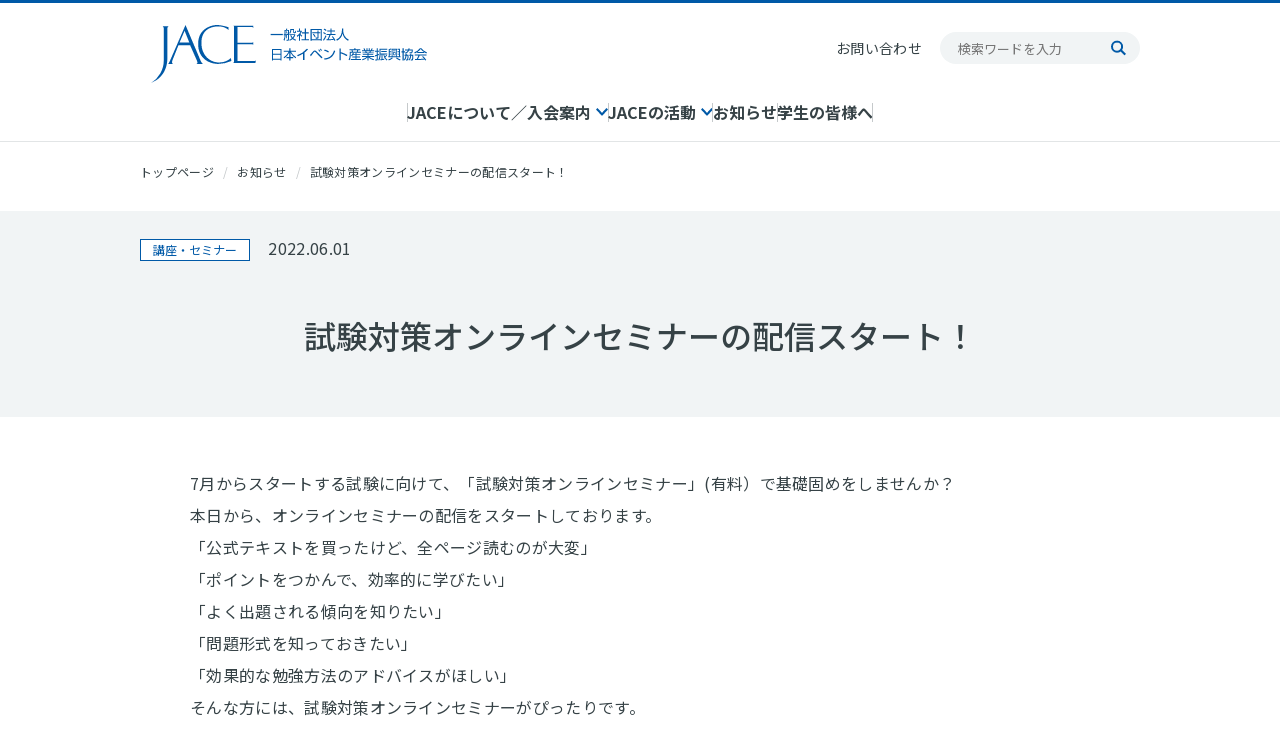

--- FILE ---
content_type: text/html; charset=UTF-8
request_url: https://www.jace.or.jp/news/20220601-2/
body_size: 6965
content:
<!doctype html>
<html lang="ja">
<head>

  <!-- Google tag (gtag.js) -->
  <script async src="https://www.googletagmanager.com/gtag/js?id=UA-253354472-1"></script>
  <script>
    window.dataLayer = window.dataLayer || [];

    function gtag() { dataLayer.push(arguments); }
    gtag('js', new Date());
    gtag('config', 'UA-253354472-1');
  </script>

  <!-- meta -->
  <meta charset="utf-8">
  <meta http-equiv="X-UA-Compatible" content="IE=edge">
  <title>試験対策オンラインセミナーの配信スタート！｜お知らせ｜一般社団法人日本イベント産業振興協会（JACE）</title>
  <meta name="description" content="一般社団法人日本イベント産業振興協会（JACE）のお知らせページです。イベントに関する最新情報や、資格試験のご案内などを発信しております。">
  <meta name="viewport" content="width=device-width,initial-scale=1">
  <meta name="format-detection" content="telephone=no">

  <!-- og -->
  <meta property="og:title" content="試験対策オンラインセミナーの配信スタート！｜お知らせ｜一般社団法人日本イベント産業振興協会（JACE）">
  <meta property="og:description" content="一般社団法人日本イベント産業振興協会（JACE）のお知らせページです。イベントに関する最新情報や、資格試験のご案内などを発信しております。">
  <meta property="og:type" content="website">
  <meta property="og:url" content="https://www.jace.or.jp/news/20220601-2/">
  <meta property="og:image" content="https://www.jace.or.jp/og.png">

  <!-- twitter card -->
  <meta name="twitter:card" content="summary_large_image">
  <meta name="twitter:title" content="試験対策オンラインセミナーの配信スタート！｜お知らせ｜一般社団法人日本イベント産業振興協会（JACE）">
  <meta name="twitter:description" content="一般社団法人日本イベント産業振興協会（JACE）のお知らせページです。イベントに関する最新情報や、資格試験のご案内などを発信しております。">
  <meta name="twitter:url" content="https://www.jace.or.jp/news/20220601-2/">
  <meta name="twitter:image" content="https://www.jace.or.jp/twitter_card.png">

  <!-- icon -->
  <link rel="icon" href="/favicon.ico">
  <link rel="canonical" href="https://www.jace.or.jp/news/20220601-2/">

  <!-- fonts -->
  <link rel="preconnect" href="https://fonts.googleapis.com">
  <link rel="preconnect" href="https://fonts.gstatic.com" crossorigin>
  <link href="https://fonts.googleapis.com/css2?family=Noto+Sans+JP:wght@400;500;700&display=swap" rel="stylesheet">
  <link rel="preconnect" href="https://fonts.googleapis.com">
  <link rel="preconnect" href="https://fonts.gstatic.com" crossorigin>
  <link href="https://fonts.googleapis.com/css2?family=Marcellus&display=swap" rel="stylesheet">

  <!-- stylesheet -->
  <link rel="stylesheet" href="/assets/css/main.css">
  <link rel="stylesheet" href="/assets/css/news/style.css">

  <!-- lib -->
  <script>
    document.createElement('picture');
  </script>
  <script async defer="defer" crossorigin="anonymous" src="https://connect.facebook.net/ja_JP/sdk.js#xfbml=1&version=v3.2"></script>
  <script src="/assets/js/vendors.js" defer="defer"></script>
  <script src="/assets/js/common.js" defer="defer"></script>
  <script src="/assets/js/dynamic.js" defer="defer"></script>
  <script type="application/ld+json">
{
    "@context": "https:\/\/schema.org",
    "@type": "BreadcrumbList",
    "itemListElement": [
        {
            "@type": "ListItem",
            "position": 1,
            "name": "\u30c8\u30c3\u30d7\u30da\u30fc\u30b8",
            "item": "https:\/\/www.jace.or.jp\/"
        },
        {
            "@type": "ListItem",
            "position": 2,
            "name": "\u304a\u77e5\u3089\u305b",
            "item": "https:\/\/www.jace.or.jp\/news\/"
        },
        {
            "@type": "ListItem",
            "position": 3,
            "name": "\u8a66\u9a13\u5bfe\u7b56\u30aa\u30f3\u30e9\u30a4\u30f3\u30bb\u30df\u30ca\u30fc\u306e\u914d\u4fe1\u30b9\u30bf\u30fc\u30c8\uff01",
            "item": "https:\/\/www.jace.or.jp\/news\/20220601-2\/"
        }
    ]
}
  </script>
<meta name='robots' content='max-image-preview:large' />
<script type="text/javascript">
/* <![CDATA[ */
window._wpemojiSettings = {"baseUrl":"https:\/\/s.w.org\/images\/core\/emoji\/15.0.3\/72x72\/","ext":".png","svgUrl":"https:\/\/s.w.org\/images\/core\/emoji\/15.0.3\/svg\/","svgExt":".svg","source":{"concatemoji":"https:\/\/www.jace.or.jp\/wp\/wp-includes\/js\/wp-emoji-release.min.js?ver=6.6.4"}};
/*! This file is auto-generated */
!function(i,n){var o,s,e;function c(e){try{var t={supportTests:e,timestamp:(new Date).valueOf()};sessionStorage.setItem(o,JSON.stringify(t))}catch(e){}}function p(e,t,n){e.clearRect(0,0,e.canvas.width,e.canvas.height),e.fillText(t,0,0);var t=new Uint32Array(e.getImageData(0,0,e.canvas.width,e.canvas.height).data),r=(e.clearRect(0,0,e.canvas.width,e.canvas.height),e.fillText(n,0,0),new Uint32Array(e.getImageData(0,0,e.canvas.width,e.canvas.height).data));return t.every(function(e,t){return e===r[t]})}function u(e,t,n){switch(t){case"flag":return n(e,"\ud83c\udff3\ufe0f\u200d\u26a7\ufe0f","\ud83c\udff3\ufe0f\u200b\u26a7\ufe0f")?!1:!n(e,"\ud83c\uddfa\ud83c\uddf3","\ud83c\uddfa\u200b\ud83c\uddf3")&&!n(e,"\ud83c\udff4\udb40\udc67\udb40\udc62\udb40\udc65\udb40\udc6e\udb40\udc67\udb40\udc7f","\ud83c\udff4\u200b\udb40\udc67\u200b\udb40\udc62\u200b\udb40\udc65\u200b\udb40\udc6e\u200b\udb40\udc67\u200b\udb40\udc7f");case"emoji":return!n(e,"\ud83d\udc26\u200d\u2b1b","\ud83d\udc26\u200b\u2b1b")}return!1}function f(e,t,n){var r="undefined"!=typeof WorkerGlobalScope&&self instanceof WorkerGlobalScope?new OffscreenCanvas(300,150):i.createElement("canvas"),a=r.getContext("2d",{willReadFrequently:!0}),o=(a.textBaseline="top",a.font="600 32px Arial",{});return e.forEach(function(e){o[e]=t(a,e,n)}),o}function t(e){var t=i.createElement("script");t.src=e,t.defer=!0,i.head.appendChild(t)}"undefined"!=typeof Promise&&(o="wpEmojiSettingsSupports",s=["flag","emoji"],n.supports={everything:!0,everythingExceptFlag:!0},e=new Promise(function(e){i.addEventListener("DOMContentLoaded",e,{once:!0})}),new Promise(function(t){var n=function(){try{var e=JSON.parse(sessionStorage.getItem(o));if("object"==typeof e&&"number"==typeof e.timestamp&&(new Date).valueOf()<e.timestamp+604800&&"object"==typeof e.supportTests)return e.supportTests}catch(e){}return null}();if(!n){if("undefined"!=typeof Worker&&"undefined"!=typeof OffscreenCanvas&&"undefined"!=typeof URL&&URL.createObjectURL&&"undefined"!=typeof Blob)try{var e="postMessage("+f.toString()+"("+[JSON.stringify(s),u.toString(),p.toString()].join(",")+"));",r=new Blob([e],{type:"text/javascript"}),a=new Worker(URL.createObjectURL(r),{name:"wpTestEmojiSupports"});return void(a.onmessage=function(e){c(n=e.data),a.terminate(),t(n)})}catch(e){}c(n=f(s,u,p))}t(n)}).then(function(e){for(var t in e)n.supports[t]=e[t],n.supports.everything=n.supports.everything&&n.supports[t],"flag"!==t&&(n.supports.everythingExceptFlag=n.supports.everythingExceptFlag&&n.supports[t]);n.supports.everythingExceptFlag=n.supports.everythingExceptFlag&&!n.supports.flag,n.DOMReady=!1,n.readyCallback=function(){n.DOMReady=!0}}).then(function(){return e}).then(function(){var e;n.supports.everything||(n.readyCallback(),(e=n.source||{}).concatemoji?t(e.concatemoji):e.wpemoji&&e.twemoji&&(t(e.twemoji),t(e.wpemoji)))}))}((window,document),window._wpemojiSettings);
/* ]]> */
</script>
<style id='wp-emoji-styles-inline-css' type='text/css'>

	img.wp-smiley, img.emoji {
		display: inline !important;
		border: none !important;
		box-shadow: none !important;
		height: 1em !important;
		width: 1em !important;
		margin: 0 0.07em !important;
		vertical-align: -0.1em !important;
		background: none !important;
		padding: 0 !important;
	}
</style>
</head>

<body id="pagetop">

  <!-- header -->
  <header class="bl_header js_header">
    <div class="bl_header_layout ly_inner">
      <h1 class="bl_header_logo"><a href="/"><img src="/assets/img/common/logo_base.svg" alt="JACE 一般社団法人日本イベント産業振興協会" width="276" height="58" loading="lazy"></a></h1>

      <!-- pc nav -->
      <nav class="bl_headerNav hp_hidden_sm" aria-label="グローバルナビゲーション">
        <ul class="bl_headerNav_list">
          <li class="js_toggleMegaMenuBtn" aria-controls="megaMenu-01" aria-expanded="false"><a href="/about/"><span class="bl_headerNav_txt">JACEについて／<br>入会案内</span> <span class="bl_headerNav_activeLine"></span> <span class="bl_headerNav_currentLine bl_headerNav_currentLine__about"></span></a>
            <div id="megaMenu-01" class="bl_headerNav_content" aria-hidden="true">
              <div class="ly_inner">
                <nav class="bl_headerNav_content_nav">
                  <ul class="bl_headerNav_content_nav_list">
                    <li><a class="el_navLink" href="/about/#gist"><span>設立主旨</span></a></li>
                    <li><a class="el_navLink" href="/about/#overview"><span>協会概要</span></a></li>
                    <li><a class="el_navLink" href="/about/#structure"><span>組織図</span></a></li>
                    <li><a class="el_navLink" href="/about/#executive"><span>役員一覧</span></a></li>
                    <li><a class="el_navLink" href="/about/#member"><span>正会員・賛助会員一覧</span></a></li>
                    <li><a class="el_navLink" href="/about/#terms"><span>入会案内</span></a></li>
                    <li><a class="el_navLink" href="/about/#business"><span>事業報告・計画等</span></a></li>
                    <li><a class="el_navLink" href="/about/#statute"><span>定款</span></a></li>
                    <li><a class="el_navLink" href="/about/#access"><span>アクセス</span></a></li>
                  </ul>
                </nav>
              </div>
            </div>
          </li>
          <li class="js_toggleMegaMenuBtn" aria-controls="megaMenu-02" aria-expanded="false"><a href="/activity/"><span class="bl_headerNav_txt">JACEの活動</span> <span class="bl_headerNav_activeLine"></span> <span class="bl_headerNav_currentLine bl_headerNav_currentLine__activity"></span></a>
            <div id="megaMenu-02" class="bl_headerNav_content" aria-hidden="true">
              <div class="ly_inner">
                <nav class="bl_headerNav_content_nav">
                  <ul class="bl_headerNav_content_nav_list">
                    <li><a class="el_navLink" href="/activity/examination/"><span>業務管理士試験・対策・登録・更新</span> <small>イベントのプロフェッショナルを目指す方に向けた資格試験。</small></a></li>
                    <li><a class="el_navLink el_navLink__blank" href="https://jace-kentei.jp/" target="_blank"><span>3つのイベント検定試験・対策</span><small>学生の方や実務経験の浅い方のスキルアップに役立つ3つの検定。</small></a></li>
                    <li><a class="el_navLink" href="/activity/#seminar"><span>講座・セミナー</span><small>資格試験や検定突破のための対策セミナーやスキルアップ講座などを開講。</small></a></li>
                    <li><a class="el_navLink el_navLink__blank" href="https://award.jace.or.jp/" target="_blank"><span>JACEイベントアワード</span><small>イベントの主催者やスタッフを表彰するイベントの祭典。</small></a></li>
                    <li><a class="el_navLink" href="/activity/#demand"><span>関係官公庁への要望・協力</span><small>イベントに係る法・政策に関する、関係官公庁への要望や協力。</small></a></li>
                    <li><a class="el_navLink" href="/activity/publications"><span>テキスト・出版物・報告書</span><small>資格試験、検定に必要な書籍販売や、イベントにまつわる報告資料。</small></a></li>
                  </ul>
                </nav>
              </div>
            </div>
          </li>
          <li><a class="bl_headerNav_txt__news" href="/news/">お知らせ <span class="bl_headerNav_currentLine bl_headerNav_currentLine__news"></span></a></li>
          <li><a href="/internship/">学生の皆様へ<span class="bl_headerNav_currentLine bl_headerNav_currentLine__intern"></span></a></li>
        </ul>
      </nav>

      <!-- sp nav -->
      <div class="bl_drawer hp_hidden_up_md"><button class="bl_drawer_button js_drawer_btn" type="button" aria-expanded="false"><span></span> <span></span></button>
        <nav class="bl_drawerNav js_drawer" aria-hidden="true">
          <div>
            <div class="bl_drawerNav_inner">
              <ul class="bl_nav">
                <li class="bl_nav_item"><a href="/" class="el_navLink"><span>トップページ</span></a></li>
                <li class="bl_nav_item"><button class="el_navLink el_navLink__accordion js_accordion_btn" type="button" aria-expanded="false"><span>JACEについて／入会案内</span></button>
                  <ul class="bl_nav_childList bl_nav_childList__about js_accordion_body" aria-hidden="true">
                    <li><a class="el_navLink el_navLink__sm js_drawer_link" href="/about/"><span>JACEについて／入会案内</span></a></li>
                    <li><a class="el_navLink el_navLink__sm js_drawer_link" href="/about/#gist"><span>設立主旨</span></a></li>
                    <li><a class="el_navLink el_navLink__sm js_drawer_link" href="/about/#overview"><span>協会概要</span></a></li>
                    <li><a class="el_navLink el_navLink__sm js_drawer_link" href="/about/#structure"><span>組織図</span></a></li>
                    <li><a class="el_navLink el_navLink__sm js_drawer_link" href="/about/#executive"><span>役員一覧</span></a></li>
                    <li><a class="el_navLink el_navLink__sm js_drawer_link" href="/about/#member"><span>正会員・賛助会員一覧</span></a></li>
                    <li><a class="el_navLink el_navLink__sm js_drawer_link" href="/about/#terms"><span>入会案内</span></a></li>
                    <li><a class="el_navLink el_navLink__sm js_drawer_link" href="/about/#business"><span>事業報告・計画等</span></a></li>
                    <li><a class="el_navLink el_navLink__sm js_drawer_link" href="/about/#statute"><span>定款</span></a></li>
                    <li><a class="el_navLink el_navLink__sm js_drawer_link" href="/about/#access"><span>アクセス</span></a></li>
                  </ul>
                </li>
                <li class="bl_nav_item"><button class="el_navLink el_navLink__accordion js_accordion_btn" type="button" aria-expanded="false"><span>JACEの活動</span></button>
                  <ul class="bl_nav_childList js_accordion_body" aria-hidden="true">
                    <li><a class="el_navLink el_navLink__sm js_drawer_link" href="/activity/"><span>JACEの活動</span></a></li>
                    <li><a class="el_navLink el_navLink__sm js_drawer_link" href="/activity/examination/"><span>業務管理士試験・対策・登録・更新</span></a></li>
                    <li><a class="el_navLink el_navLink__sm js_drawer_link el_navLink__blank" href="https://jace-kentei.jp/" target="_blank"><span>3つのイベント検定試験・対策</span></a></li>
                    <li><a class="el_navLink el_navLink__sm js_drawer_link" href="/activity/#seminar"><span>講座・セミナー</span></a></li>
                    <li><a class="el_navLink el_navLink__sm js_drawer_link el_navLink__blank" href="https://jace-kentei.jp/" target="_blank"><span>JACEイベントアワード</span></a></li>
                    <li><a class="el_navLink el_navLink__sm js_drawer_link" href="/activity/#demand"><span>関係官公庁への要望・協力</span></a></li>
                    <li><a class="el_navLink el_navLink__sm js_drawer_link" href="/activity/publications"><span>テキスト・出版物・報告書</span></a></li>
                  </ul>
                </li>
                <li class="bl_nav_item"><a href="/news/" class="el_navLink"><span>お知らせ</span></a> <a href="/internship/" class="el_navLink"><span>学生の皆様へ</span></a> <a href="/contact/" class="el_navLink"><span>お問い合わせ</span></a></li>
              </ul>
              <ul class="bl_nav bl_nav__other">
                <li><a href="/law/">特定商取引法に基づく表示</a></li>
                <li><a href="/user-policy/">サイト利用規約</a></li>
                <li><a href="/privacypolicy/">プライバシーポリシー</a></li>
                <li><a href="/sitemap/">サイトマップ</a></li>
              </ul>
              <div class="bl_drawerNav_info">
                <p>〒102-0082 東京都千代田区一番町13-7 一番町KGビル3F</p><a href="https://www.facebook.com/jace.or.jp/" target="_blank"><img src="/assets/img/common/icon_facebook.svg" alt="facebook"></a>
              </div>
              <ul class="bl_drawerNav_btnList">
                <li><a class="el_btn el_btn__sm el_btn__access js_drawer_link" href="/about/#access">アクセス</a></li>
                <li><a class="el_btn el_btn__sm el_btn__tel" href="tel:03-3238-7821">03-3238-7821</a></li>
              </ul>
              <div class="bl_nav_relation">
                <p class="bl_nav_relation_heading">関連リンク</p>
                <ul class="bl_nav_relation_list">
                  <li><a class="el_blankLink el_blankLink__black" href="https://www.meti.go.jp/" target="_blank">経済産業省<i></i></a></li>
                  <li><a class="el_blankLink el_blankLink__black" href="https://www.jema-net.or.jp/" target="_blank">日本電機工業会 展博委員会[JEMA]<i></i></a></li>
                  <li><a class="el_blankLink el_blankLink__black" href="https://jeva.or.jp/" target="_blank">日本イベント協会[JEVA]<i></i></a></li>
                  <li><a class="el_blankLink el_blankLink__black" href="https://www.jetro.go.jp/" target="_blank">日本貿易振興機構[JETRO]<i></i></a></li>
                  <li><a class="el_blankLink el_blankLink__black" href="https://eventology.org/" target="_blank">イベント学会[EVENTOLOGY]<i></i></a></li>
                  <li><a class="el_blankLink el_blankLink__black" href="http://www.jedis.org/" target="_blank">日本イベント業務管理士協会[JEDIS]<i></i></a></li>
                </ul>
              </div>
            </div><button class="bl_drawerNav_closeBtn js_drawer_closeBtn" type="button">閉じる<i></i></button>
          </div>
        </nav>
      </div>
      <div class="bl_header_subNav hp_hidden_sm"><a href="/contact">お問い合わせ</a>
        <form class="bl_search bl_header_subNav_search bl_search__header" action="/search/"><input type="hidden" name="cx" value="012084167293907285288:d0jyj3bkpcm"> <input type="hidden" name="cof" value="FORID:9"> <input type="hidden" name="ie" value="UTF-8"> <input class="bl_search_input" type="text" name="q" placeholder="検索ワードを入力"> <input name="sa" type="image" src="/assets/img/common/icon_search.svg" alt="検索" class="bl_search_inputBtn"> <button class="bl_search_closeBtn js_search_closeBtn hp_hidden_sm" type="button" aria-label="閉じる"></button></form>
        <script src="https://www.google.com/cse/brand?form=cse-search-box&lang=ja"></script>
      </div><button class="bl_drawer_button bl_drawer_button__search js_drawer_btn hp_hidden_up_md" type="button" aria-expanded="false"><span></span> <span></span> <img src="/assets/img/common/icon_search.svg" alt=""></button>
      <div class="bl_drawerNav bl_drawerNav__search js_drawer hp_hidden_up_md" aria-hidden="true">
        <div>
          <div class="bl_drawerNav_inner">
            <form class="bl_search" action="/search/"><input type="hidden" name="cx" value="012084167293907285288:d0jyj3bkpcm"> <input type="hidden" name="cof" value="FORID:9"> <input type="hidden" name="ie" value="UTF-8"> <input class="bl_search_input" type="text" name="q" placeholder="検索ワードを入力"> <input name="sa" type="image" src="/assets/img/common/icon_search.svg" alt="検索" class="bl_search_inputBtn"> <button class="bl_search_closeBtn js_search_closeBtn hp_hidden_sm" type="button" aria-label="閉じる"></button></form>
            <script src="https://www.google.com/cse/brand?form=cse-search-box&lang=ja"></script>
          </div><button class="bl_drawerNav_closeBtn js_drawer_closeBtn" type="button">閉じる<i></i></button>
        </div>
      </div>
    </div>
  </header>
  <main>
    <div class="bl_headerNav_content_bg"></div>
    <section class="un_newsDetail">
      <div class="js_toggleHeaderTarget">
        <div class="ly_inner ly_inner__breadcrumb">
          <ol class="bl_breadcrumb">
            <li><a href="/">トップページ</a></li>
            <li><a href="/news/">お知らせ</a></li>
            <li><span>試験対策オンラインセミナーの配信スタート！</span></li>
          </ol>
        </div>
        <div class="un_newsDetail_heading_wrapper">
          <div class="ly_inner">
            <p class="bl_news_label bl_news_label__inline bl_news_label__detail"><span>講座・セミナー</span>
            	2022.06.01</p>
            <h2 class="un_newsDetail_heading">試験対策オンラインセミナーの配信スタート！</h2>
          </div>
        </div>
      </div>
      <div class="ly_inner ly_inner__sm un_newsDetail_body">
7月からスタートする試験に向けて、「試験対策オンラインセミナー」(有料）で基礎固めをしませんか？<br />
本日から、オンラインセミナーの配信をスタートしております。<br />
「公式テキストを買ったけど、全ページ読むのが大変」<br />
「ポイントをつかんで、効率的に学びたい」<br />
「よく出題される傾向を知りたい」<br />
「問題形式を知っておきたい」<br />
「効果的な勉強方法のアドバイスがほしい」<br />
そんな方には、試験対策オンラインセミナーがぴったりです。<br />
今年から、対面でのリアルセミナーではなく、オンデマンド配信いたします。<br />
いつでも、どこでも、本日から試験終了まで、何度でも視聴いただけます。<br />
試験合格を目指して、あなたもトライしてみませんか？<br />
<br />
<strong>・イベント検定　オンライン試験対策セミナーはこちら</strong> ➡　 <a href="https://jace-kentei.jp/event/#seminar">https://jace-kentei.jp/event/#seminar</a>
<br />
<strong>・スポーツイベント検定　オンライン試験対策セミナーはこちら</strong>　➡   <a href="https://jace-kentei.jp/sports/#seminar">https://jace-kentei.jp/sports/#seminar</a>
<br />
<strong>・ユニバーサルイベント検定　オンライン試験対策セミナーはこちら</strong>　➡  <a href="https://jace-kentei.jp/universal/#seminar">https://jace-kentei.jp/universal/#seminar</a>
<br />
<strong>・イベント業務管理士２級　オンライン試験対策セミナーはこちら</strong>　➡  <a href="https://ssl.jace.or.jp/ats/seminar/114">https://ssl.jace.or.jp/ats/seminar/114</a>
<br />
&nbsp;      </div>
      <div class="ly_section ly_section__skyblue">
        <div class="ly_section_body">
          <div class="ly_inner ly_inner__sm">
            <h3 class="el_lv3heading">最新情報</h3>
            <ul class="bl_news un_newsDetail_news">
              <li><a class="el_navLink el_navLink__news bl_news_item bl_news_item__inline" href="https://www.jace.or.jp/news/20260119-2/"><span><span class="bl_news_label bl_news_label__inline">2026.01.20<span>イベント業務管理士</span></span> <span class="bl_news_item_txt">イベント業務管理士２級登録更新受付中</span></span></a></li>
              <li><a class="el_navLink el_navLink__news bl_news_item bl_news_item__inline" href="https://www.jace.or.jp/news/20260111/"><span><span class="bl_news_label bl_news_label__inline">2026.01.11<span>その他</span></span> <span class="bl_news_item_txt">JACE研修ワークショップ「みんなで考えるサステナブルなイベント」 を開催いたしました。</span></span></a></li>
              <li><a class="el_navLink el_navLink__news bl_news_item bl_news_item__inline" href="https://www.jace.or.jp/news/20260108/"><span><span class="bl_news_label bl_news_label__inline">2026.01.08<span>講座・セミナー</span></span> <span class="bl_news_item_txt">2025年度第5回JACEウェビナーのご案内（会員限定企画）</span></span></a></li>
            </ul>
          </div>
        </div>
      </div>
      <section class="bl_siteInfo ly_inner">
        <h3 class="bl_siteInfo_heading">JACEサイト内のご案内</h3>
        <ul class="bl_siteInfo_list">
          <li><a href="/about/" class="bl_siteInfo_btn">JACEについて</a></li>
          <li><a href="/activity/" class="bl_siteInfo_btn">JACEの活動</a></li>
          <li><a href="/news/" class="bl_siteInfo_btn">お知らせ</a></li>
          <li><a href="/internship/" class="bl_siteInfo_btn">学生の皆様へ</a></li>
        </ul><a class="el_btn el_btn__return" href="/">トップページ</a>
      </section>
    </section>

    <!-- banner -->
    <div class="ly_section ly_section__gray">
      <div class="ly_inner ly_inner__sm">
        <ul class="bl_banner js_banner">
          <li><a href="https://award.jace.or.jp/" target="_blank">
              <picture>
                <source srcset="/assets/img/common/banner_eventaward_lg.png" media="(min-width: 768px)"><img src="/assets/img/common/banner_eventaward_sm.png" alt="JACEイベントアワード イベントの主催者やスタッフを表彰する祭典" width="420" height="145" loading="lazy">
              </picture>
            </a></li>
          <li><a href="https://jace-kentei.jp/" target="_blank">
              <picture>
                <source srcset="/assets/img/common/banner_eventkentei_lg.png" media="(min-width: 768px)"><img src="/assets/img/common/banner_eventkentei_sm.png" alt="イベント検定ポータルサイト" width="420" height="145" loading="lazy">
              </picture>
            </a></li>
        </ul>
      </div>
    </div>
  </main>

  <!-- footer -->
  <footer class="bl_footer">
    <div class="ly_inner bl_footer_layout"><a class="bl_footer_logo" href="/"><img src="/assets/img/common/logo_base.svg" alt="JACE 一般社団法人日本イベント産業振興協会" width="328" height="69" loading="lazy"></a>
      <div class="bl_footer_info hp_hidden_sm">
        <p class="bl_footer_txt">〒102-0082<br>東京都千代田区一番町13-7 一番町KGビル3F</p>
        <ul class="bl_footer_tel">
          <li><span>TEL</span>03-3238-7821</li>
          <li><span>FAX</span>03-3238-7834</li>
        </ul>
        <ul class="bl_footer_btnList">
          <li><a class="el_btn el_btn__sm el_btn__access js_drawer_link" href="/about/#access">アクセス</a></li>
        </ul>
        <div class="bl_footer_facebook">
          <div style="width: 100%;" class="fb-page" data-href="https://www.facebook.com/jace.or.jp/" data-tabs="timeline" data-small-header="true" data-width="340" data-height="392" data-adapt-container-width="false" data-hide-cover="false" data-show-facepile="false">
            <blockquote cite="https://www.facebook.com/jace.or.jp/" class="fb-xfbml-parse-ignore"><a href="https://www.facebook.com/jace.or.jp/">一般社団法人日本イベント産業振興協会</a></blockquote>
          </div>
        </div>
      </div>
      <form class="bl_search bl_footer_search bl_search__footer hp_hidden_sm" action="/search/"><input type="hidden" name="cx" value="012084167293907285288:d0jyj3bkpcm"> <input type="hidden" name="cof" value="FORID:9"> <input type="hidden" name="ie" value="UTF-8"> <input class="bl_search_input" type="text" name="q" placeholder="検索ワードを入力"> <input name="sa" type="image" src="/assets/img/common/icon_search.svg" alt="検索" class="bl_search_inputBtn"> <button class="bl_search_closeBtn js_search_closeBtn hp_hidden_sm" type="button" aria-label="閉じる"></button></form>
      <script src="https://www.google.com/cse/brand?form=cse-search-box&lang=ja"></script>

      <!-- pc nav -->
      <nav class="bl_footerNav hp_hidden_sm">
        <ul class="bl_footerNav_list">
          <li><a class="bl_footerNav_heading" href="/about/">JACEについて</a>
            <ul class="bl_footerNav_childList">
              <li><a href="/about/#gist">設立主旨</a></li>
              <li><a href="/about/#overview">協会概要</a></li>
              <li><a href="/about/#structure">組織図</a></li>
              <li><a href="/about/#executive">役員一覧</a></li>
              <li><a href="/about/#member">正会員・<br>賛助会員一覧</a></li>
              <li><a href="/about/#terms">入会規約・手続き</a></li>
              <li><a href="/about/#business">事業報告・計画等</a></li>
              <li><a href="/about/#statute">定款</a></li>
              <li><a href="/about/#access">アクセス</a></li>
            </ul>
          </li>
          <li><a class="bl_footerNav_heading" href="/activity/">JACEの活動</a>
            <ul class="bl_footerNav_childList">
              <li><a href="/activity/examination/">イベント業務管理士<br>資格試験</a></li>
              <li><a href="https://jace-kentei.jp/" target="_blank">３つのイベント検定試験</a></li>
              <li><a href="/activity/#seminar">講座・セミナー</a></li>
              <li><a href="https://award.jace.or.jp/" target="_blank">JACEイベントアワード</a></li>
              <li><a href="/activity/#demand">関係官公庁への<br>要望・協力</a></li>
              <li><a href="/activity/publications">出版物・報告書</a></li>
            </ul>
          </li>
          <li><a class="bl_footerNav_heading" href="/news/">お知らせ</a> <a class="bl_footerNav_heading" href="/internship/">学生の皆様へ</a> <a class="bl_footerNav_heading" href="/contact/">お問い合わせ</a>
            <ul class="bl_footerNav_childList">
              <li><a href="/law/">特定商取引法に<br>基づく表示</a></li>
              <li><a href="/user-policy/">サイト利用規約</a></li>
              <li><a href="/privacypolicy/">プライバシーポリシー</a></li>
              <li><a href="/sitemap/">サイトマップ</a></li>
            </ul>
          </li>
        </ul>
        <div class="bl_footerNav_relation">
          <p class="bl_footerNav_heading">関連リンク</p>
          <ul class="bl_footerNav_list bl_footerNav_list__relation">
            <li>
              <ul class="bl_footerNav_childList">
                <li><a class="el_blankLink el_blankLink__black" href="https://www.meti.go.jp/" target="_blank">経済産業省<i></i></a></li>
                <li><a class="el_blankLink el_blankLink__black" href="https://www.jema-net.or.jp/" target="_blank">日本電機工業会 展博委員会[JEMA]<i></i></a></li>
                <li><a class="el_blankLink el_blankLink__black" href="https://jeva.or.jp/" target="_blank">日本イベント協会[JEVA]<i></i></a></li>
                <li><a class="el_blankLink el_blankLink__black" href="https://jp-cma.org/" target="_blank">日本コンベンション協会[JCMA]<i></i></a></li>
              </ul>
            </li>
            <li>
              <ul class="bl_footerNav_childList">
                <li><a class="el_blankLink el_blankLink__black" href="https://www.jetro.go.jp/" target="_blank">日本貿易振興機構[JETRO]<i></i></a></li>
                <li><a class="el_blankLink el_blankLink__black" href="https://eventology.org/" target="_blank">イベント学会[EVENTOLOGY]<i></i></a></li>
                <li><a class="el_blankLink el_blankLink__black" href="http://www.jedis.org/" target="_blank">日本イベント業務管理士協会[JEDIS]<i></i></a></li>
              </ul>
            </li>
          </ul>
        </div>
      </nav>

      <!-- sp nav -->
      <nav class="bl_footerNav hp_hidden_up_md">
        <ul class="bl_nav bl_nav__footer">
          <li class="bl_nav_item"><a href="/" class="el_navLink"><span>トップページ</span></a></li>
          <li class="bl_nav_item"><button class="el_navLink el_navLink__accordion js_accordion_btn" type="button" aria-expanded="false"><span>JACEについて／入会案内</span></button>
            <ul class="bl_nav_childList bl_nav_childList__about js_accordion_body" aria-hidden="true">
              <li><a class="el_navLink el_navLink__sm js_drawer_link" href="/about/"><span>JACEについて／入会案内</span></a></li>
              <li><a class="el_navLink el_navLink__sm js_drawer_link" href="/about/#gist"><span>設立主旨</span></a></li>
              <li><a class="el_navLink el_navLink__sm js_drawer_link" href="/about/#overview"><span>協会概要</span></a></li>
              <li><a class="el_navLink el_navLink__sm js_drawer_link" href="/about/#structure"><span>組織図</span></a></li>
              <li><a class="el_navLink el_navLink__sm js_drawer_link" href="/about/#executive"><span>役員一覧</span></a></li>
              <li><a class="el_navLink el_navLink__sm js_drawer_link" href="/about/#member"><span>正会員・賛助会員一覧</span></a></li>
              <li><a class="el_navLink el_navLink__sm js_drawer_link" href="/about/#terms"><span>入会案内</span></a></li>
              <li><a class="el_navLink el_navLink__sm js_drawer_link" href="/about/#business"><span>事業報告・計画等</span></a></li>
              <li><a class="el_navLink el_navLink__sm js_drawer_link" href="/about/#statute"><span>定款</span></a></li>
              <li><a class="el_navLink el_navLink__sm js_drawer_link" href="/about/#access"><span>アクセス</span></a></li>
            </ul>
          </li>
          <li class="bl_nav_item"><button class="el_navLink el_navLink__accordion js_accordion_btn" type="button" aria-expanded="false"><span>JACEの活動</span></button>
            <ul class="bl_nav_childList js_accordion_body" aria-hidden="true">
              <li><a class="el_navLink el_navLink__sm js_drawer_link" href="/activity/"><span>JACEの活動</span></a></li>
              <li><a class="el_navLink el_navLink__sm js_drawer_link" href="/activity/examination/"><span>業務管理士試験・対策・登録・更新</span></a></li>
              <li><a class="el_navLink el_navLink__sm js_drawer_link el_navLink__blank" href="https://jace-kentei.jp/" target="_blank"><span>3つのイベント検定試験・対策</span></a></li>
              <li><a class="el_navLink el_navLink__sm js_drawer_link" href="/activity/#seminar"><span>講座・セミナー</span></a></li>
              <li><a class="el_navLink el_navLink__sm js_drawer_link el_navLink__blank" href="https://jace-kentei.jp/" target="_blank"><span>JACEイベントアワード</span></a></li>
              <li><a class="el_navLink el_navLink__sm js_drawer_link" href="/activity/#demand"><span>関係官公庁への要望・協力</span></a></li>
              <li><a class="el_navLink el_navLink__sm js_drawer_link" href="/activity/publications"><span>テキスト・出版物・報告書</span></a></li>
            </ul>
          </li>
          <li class="bl_nav_item"><a href="/news/" class="el_navLink"><span>お知らせ</span></a> <a href="/internship/" class="el_navLink"><span>学生の皆様へ</span></a> <a href="/contact/" class="el_navLink"><span>お問い合わせ</span></a></li>
        </ul>
        <ul class="bl_nav bl_nav__other bl_nav__footer">
          <li><a href="/law/">特定商取引法に基づく表示</a></li>
          <li><a href="/user-policy/">サイト利用規約</a></li>
          <li><a href="/privacypolicy/">プライバシーポリシー</a></li>
          <li><a href="/sitemap/">サイトマップ</a></li>
        </ul>
        <form class="bl_search bl_footerNav_search bl_search__footer hp_hidden_up_md" action="/search/"><input type="hidden" name="cx" value="012084167293907285288:d0jyj3bkpcm"> <input type="hidden" name="cof" value="FORID:9"> <input type="hidden" name="ie" value="UTF-8"> <input class="bl_search_input" type="text" name="q" placeholder="検索ワードを入力"> <input name="sa" type="image" src="/assets/img/common/icon_search.svg" alt="検索" class="bl_search_inputBtn"> <button class="bl_search_closeBtn js_search_closeBtn hp_hidden_sm" type="button" aria-label="閉じる"></button></form>
        <script src="https://www.google.com/cse/brand?form=cse-search-box&lang=ja"></script>
        <div class="bl_drawerNav_info">
          <p>〒102-0082 東京都千代田区一番町13-7 一番町KGビル3F</p><a href="https://www.facebook.com/jace.or.jp/" target="_blank"><img src="/assets/img/common/icon_facebook.svg" alt="facebook"></a>
        </div>
        <ul class="bl_drawerNav_btnList">
          <li><a class="el_btn el_btn__sm el_btn__access" href="/about/#access">アクセス</a></li>
          <li><a class="el_btn el_btn__sm el_btn__tel" href="tel:03-3238-7821">03-3238-7821</a></li>
        </ul>
        <div class="bl_nav_relation">
          <p class="bl_nav_relation_heading">関連リンク</p>
          <ul class="bl_nav_relation_list">
            <li><a class="el_blankLink el_blankLink__black" href="https://www.meti.go.jp/" target="_blank">経済産業省<i></i></a></li>
            <li><a class="el_blankLink el_blankLink__black" href="https://www.jema-net.or.jp/" target="_blank">日本電機工業会 展博委員会[JEMA]<i></i></a></li>
            <li><a class="el_blankLink el_blankLink__black" href="https://jeva.or.jp/" target="_blank">日本イベント協会[JEVA]<i></i></a></li>
            <li><a class="el_blankLink el_blankLink__black" href="https://jp-cma.org/" target="_blank">日本コンベンション協会[JCMA]<i></i></a></li>
            <li><a class="el_blankLink el_blankLink__black" href="https://www.jetro.go.jp/" target="_blank">日本貿易振興機構[JETRO]<i></i></a></li>
            <li><a class="el_blankLink el_blankLink__black" href="https://eventology.org/" target="_blank">イベント学会[EVENTOLOGY]<i></i></a></li>
            <li><a class="el_blankLink el_blankLink__black" href="http://www.jedis.org/" target="_blank">日本イベント業務管理士協会[JEDIS]<i></i></a></li>
          </ul>
        </div>
      </nav>
    </div>
    <p class="bl_footer_copyright"><small>Copyright&copy; 日本イベント産業振興協会 All Rights Reserved.</small></p><a class="bl_footer_pagetop js_pageTop_btn" href="#pagetop" aria-label="トップへ戻る"></a>
  </footer>
</body>
</html>


--- FILE ---
content_type: text/css
request_url: https://www.jace.or.jp/assets/css/main.css
body_size: 11638
content:
@charset "UTF-8";body,html{height:100%}*,:after,:before{box-sizing:border-box}*{margin:0;padding:0;font-size:inherit;line-height:inherit}pre,textarea{overflow:auto}[hidden],template{display:none}details,main,summary{display:block}input[type=number]{width:auto}input[type=search]{-webkit-appearance:textfield}input[type=search]::-webkit-search-cancel-button,input[type=search]::-webkit-search-decoration{-webkit-appearance:none}progress{display:inline-block}small,sub,sup{font-size:75%}sub,sup{position:relative;vertical-align:baseline;line-height:0}sup{top:-.5em}sub{bottom:-.25em}textarea{resize:vertical}audio,canvas,iframe,img,svg,video{vertical-align:middle}audio:not([controls]){display:none}img{border:0;max-width:100%;height:auto}button,input,select,textarea{min-height:1.5em;color:inherit;font-family:inherit;font-weight:inherit;font-style:inherit}button{overflow:visible}button,select{text-transform:none}input{line-height:normal}button,html input[type=button],input[type=reset],input[type=submit]{border-style:none;cursor:pointer;background-color:transparent;-webkit-appearance:button}button[disabled],html input[disabled]{cursor:default}button::-moz-focus-inner,input::-moz-focus-inner{padding:0;border:0}code,kbd,pre,samp{font-family:monospace}ol,ul{list-style:none}select{-moz-appearance:none;-webkit-appearance:none}table{border-spacing:0;border-collapse:collapse}fieldset{border:0}html{font-size:100%}.index{overflow-y:scroll;position:fixed;top:0;right:0;bottom:0;left:0}.index.is_endOpening{position:static}main{padding-top:142px}@media (max-width:767.98px){main{padding-top:16.2666666667vw}}body{background-color:#fff;letter-spacing:.02em;word-wrap:break-word;color:#364246;font-family:Noto Sans JP,sans-serif;line-height:2;-webkit-font-smoothing:antialiased;-webkit-text-size-adjust:100%}@media (max-width:1023.98px){body{font-size:.875rem}}@media (max-width:767.98px){body{font-size:4.2666666667vw;line-height:1.75}}.index body{opacity:0}.index.is_endOpening body,.index.is_opening body{opacity:1}a{cursor:pointer;text-decoration:none;color:inherit}@media (min-width:768px){a[href^="tel:"]{cursor:text;text-decoration:none}}.is_scrollLock{overflow:hidden;position:relative}.hp_hidden{display:none!important;visibility:hidden}@media (max-width:767.98px){.hp_hidden_sm{display:none!important;visibility:hidden}}.hp_hidden_up_sm{display:none!important;visibility:hidden}@media (max-width:767.98px){.hp_hidden_down_sm{display:none!important;visibility:hidden}}@media (min-width:768px) and (max-width:1023.98px){.hp_hidden_md{display:none!important;visibility:hidden}}@media (min-width:768px){.hp_hidden_up_md{display:none!important;visibility:hidden}}@media (max-width:1023.98px){.hp_hidden_down_md{display:none!important;visibility:hidden}}@media (min-width:1024px){.hp_hidden_lg,.hp_hidden_up_lg{display:none!important;visibility:hidden}}.hp_hidden_down_lg{display:none!important;visibility:hidden}.hp_visuallyhidden{overflow:hidden;clip:rect(0 0 0 0);position:absolute;margin:-1px;padding:0;border:0;width:1px;height:1px}.hp_visuallyhidden.focusable:active,.hp_visuallyhidden.focusable:focus{overflow:visible;clip:auto;position:static;margin:0;width:auto;height:auto}.hp_invisible{visibility:hidden}.clearfix:after{content:"";display:block;clear:both}.hp_ff_Marcellus{font-family:Marcellus,serif!important}@media (min-width:768px){.hp_fullwidthLeft{margin-left:30px}}@media print{*,:after,:before{background:transparent!important;color:#000!important;box-shadow:none!important;text-shadow:none!important}a,a:visited{text-decoration:underline}img,tr{page-break-inside:avoid}img{max-width:100%!important}h2,h3,p{orphans:3;widows:3}h2,h3{page-break-after:avoid}}.ly_inner{margin:0 auto;padding:0 3.125vw;max-width:calc(1000px + 6.25vw)}@media (max-width:767.98px){.ly_inner{padding:0 6.6666666667vw;max-width:100%}}@media (min-width:768px){.ly_inner.ly_inner__right{padding-right:0;max-width:calc(1050px + 3.125vw)}}@media (min-width:768px){.ly_inner.ly_inner__left{padding-left:0;max-width:calc(1050px + 3.125vw)}}.ly_inner.ly_inner__sm{max-width:calc(900px + 6.25vw)}@media (max-width:767.98px){.ly_inner.ly_inner__breadcrumb{padding-right:1.3333333333vw}}.ly_section{background-color:#fff}.ly_section.ly_section__main{background-color:#0059a7}.ly_section.ly_section__skyblue{background-color:#e8f6fd}.ly_section.ly_section__gray{background-color:#f1f4f5}.ly_section_body{margin:0 auto;padding:100px 0;max-width:1280px;background:url(/assets/img/common/bg_section_lg.png) 0 0/247px auto no-repeat}@media (max-width:767.98px){.ly_section_body{padding:18.6666666667vw 0;max-width:100%;background:url(/assets/img/common/bg_section_sm.png) 0 0/40vw auto no-repeat}}.ly_section_body.ly_section_body__white{background-image:url(/assets/img/common/bg_section_white_lg.png)}.ly_section_body.ly_section_body__noneBg{background-image:none}.ly_section_body.ly_section_body__pdb0{padding-bottom:0}.ly_section_body.ly_section_body__border{border-bottom:1px solid #e2e5e6}.ly_gridNav{display:-ms-grid;display:grid;align-items:flex-end;justify-content:center;margin-bottom:45px;gap:30px 2%}@media (max-width:767.98px){.ly_gridNav{margin-bottom:10.6666666667vw;gap:1.2vw 4vw;-ms-grid-columns:minmax(auto,41.3333333333vw) 4vw minmax(auto,41.3333333333vw);grid-template-columns:repeat(2,minmax(auto,41.3333333333vw))}}@media (min-width:768px){.ly_gridNav.ly_gridNav__col5{-ms-grid-columns:(minmax(auto,164px))[5];grid-template-columns:repeat(5,minmax(auto,164px))}.ly_gridNav.ly_gridNav__col3{-ms-grid-columns:(minmax(auto,286px))[3];grid-template-columns:repeat(3,minmax(auto,286px))}.ly_gridNav.ly_gridNav__col4{-ms-grid-columns:(minmax(auto,210px))[4];grid-template-columns:repeat(4,minmax(auto,210px))}}.ly_cont{padding:42px 3.90625vw 60px;background:url(/assets/img/common/bg_section_lg.png) 0 0/117px auto no-repeat;background-color:#fff}@media (min-width:1024px){.ly_cont{padding:42px 50px 60px}}@media (max-width:767.98px){.ly_cont{padding:12.9333333333vw 5.3333333333vw 14.2666666667vw;background-size:22.4vw}}.ly_cont+.ly_cont{margin-top:50px}@media (max-width:767.98px){.ly_cont+.ly_cont{margin-top:8vw}}.ly_cont.ly_cont__noneBg{background-image:none}.ly_cont_wrapper{padding-top:60px;padding-bottom:80px}@media (max-width:767.98px){.ly_cont_wrapper{padding-top:9.3333333333vw;padding-bottom:17.8666666667vw}}.ly_table{width:100%}.ly_table.ly_table__type1{border-top:2px solid #0059a7;border-bottom:2px solid #0059a7}@media (max-width:767.98px){.ly_table.ly_table__type1{border-width:.5333333333vw}}.ly_table.ly_table__type1 tr{border-bottom:1px solid #e2e5e6}@media (max-width:767.98px){.ly_table.ly_table__type1 tr{display:flex;flex-direction:column;border-bottom:.2666666667vw solid #0059a7}}.ly_table.ly_table__type1 tr:last-child,.ly_table.ly_table__type1 tr:last-child>th{border:none}@media (max-width:767.98px){.ly_table.ly_table__type1 tr:last-child>th{border-bottom:.2666666667vw solid #e2e5e6}}.ly_table.ly_table__type1 th{padding:16px 0;border-bottom:1px solid #0059a7;width:150px;text-align:center;font-weight:700;line-height:1.625}@media (max-width:767.98px){.ly_table.ly_table__type1 th{padding:4.8vw 0;border-bottom:.2666666667vw solid #e2e5e6;width:100%}}.ly_table.ly_table__type1 td{padding:16px 20px;width:calc(100% - 150px)}@media (max-width:767.98px){.ly_table.ly_table__type1 td{padding:4vw 0;width:100%}}.ly_table .ly_table_borderLeftNone{border-left:none!important}.ly_table .ly_table_borderRightNone{border-right:none!important}.ly_table.ly_table__type2{position:relative}@media (max-width:767.98px){.ly_table.ly_table__type2 tr:nth-child(n+2)>th,.ly_table.ly_table__type2 tr:nth-child(n+2) td{padding-bottom:6.1333333333vw}}.ly_table.ly_table__type2 tr:first-child{border-top:2px solid #0059a7;border-bottom:2px solid #0059a7}@media (max-width:767.98px){.ly_table.ly_table__type2 tr:first-child{border-width:.5333333333vw}}@media (max-width:767.98px){.ly_table.ly_table__type2 tr:first-child>th{height:14vw}}.ly_table.ly_table__type2 tr:last-child{border-bottom:2px solid #0059a7}@media (max-width:767.98px){.ly_table.ly_table__type2 tr:last-child{border-width:.5333333333vw}}.ly_table.ly_table__type2 td,.ly_table.ly_table__type2 th{padding:33px 0;border:1px solid #e2e5e6;width:33.3333333333%;text-align:center}@media (max-width:767.98px){.ly_table.ly_table__type2 td,.ly_table.ly_table__type2 th{padding:2.2666666667vw 1.3333333333vw}}.ly_table.ly_table__form td,.ly_table.ly_table__form th{border-color:#c5c9cb}.ly_table.ly_table__form td{padding:9px 25px 20px;text-align:left;font-weight:400}@media (max-width:1023.98px){.ly_table.ly_table__form td{padding:9px 1.171875vw 20px;font-size:.75rem}}.ly_table.ly_table__form th{padding:27px 0}@media (max-width:1023.98px){.ly_table.ly_table__form th{font-size:.75rem}}.ly_table.ly_table__form tr:first-child>th:first-child{width:55.5%}.ly_table.ly_table__form tr:first-child>th:nth-child(2){width:17%}.ly_table.ly_table__form tr:first-child>th:nth-child(3){width:16%}.ly_table.ly_table__form tr:nth-child(n+2)>td:first-child{width:55.5%}.ly_table.ly_table__form tr:nth-child(n+2)>td:nth-child(2){width:17%}.ly_table.ly_table__form tr:nth-child(n+2)>td:nth-child(3){width:16%}.ly_table.ly_table__formCol4 td:nth-of-type(n+2){text-align:center}.ly_table.ly_table__formCol4 tr:first-child>th:first-child{width:60.5%}.ly_table.ly_table__formCol4 tr:first-child>th:nth-child(2){width:13.5%}.ly_table.ly_table__formCol4 tr:first-child>th:nth-child(3){width:10%}.ly_table.ly_table__formCol4 tr:nth-child(n+2)>td:first-child{width:60.5%}.ly_table.ly_table__formCol4 tr:nth-child(n+2)>td:nth-child(2){padding:10px;width:13.5%}.ly_table.ly_table__formCol4 tr:nth-child(n+2)>td:nth-child(3){padding:10px;width:10%;font-size:1.125rem;font-weight:700}.ly_table.ly_table__formCol4 tr:nth-child(n+2)>td:nth-child(4){padding:10px;font-size:1.125rem;font-weight:700}@media (max-width:767.98px){.ly_table.ly_table__spForm tbody{border-top:.5333333333vw solid #0059a7}.ly_table.ly_table__spForm td,.ly_table.ly_table__spForm th{border:1px solid #c5c9cb;border-collapse:collapse}.ly_table.ly_table__spForm tr:nth-child(n+2)>td{text-align:center}.ly_table.ly_table__spForm tr:nth-child(n+3)>td{font-size:4.8vw;font-weight:700}.ly_table.ly_table__spForm th{border-left:none;width:22.6666666667vw;line-height:1.2}.ly_table.ly_table__spForm th>small{font-size:4.2666666667vw}.ly_table.ly_table__spForm td{padding:2.9333333333vw 0 5.6vw 5.2vw;border-right:none;width:53.3333333333vw}}.el_navLink{display:flex;flex-direction:column;position:relative;padding:0 16px 14px 9px;border-bottom:1px solid #c5c9cb;width:100%;height:100%;transition:color .2s cubic-bezier(.25,.25,.75,.75)}@media (max-width:1023.98px){.el_navLink{padding-right:1.25vw;padding-left:.703125vw}}@media (max-width:767.98px){.el_navLink{padding:5.6vw 1.8666666667vw 5.6vw 0}}@media (min-width:768px){.el_navLink:focus{color:#0059a7}}@media (min-width:768px) and (hover:hover) and (pointer:fine){.el_navLink:hover{color:#0059a7}}@media (min-width:768px) and (-ms-high-contrast:active),(min-width:768px) and (-ms-high-contrast:none){.el_navLink:hover{color:#0059a7}}@media (min-width:768px){.el_navLink:not([target=_blank]):focus>span:after{-webkit-transform:translateX(5px);transform:translateX(5px)}}@media (min-width:768px) and (hover:hover) and (pointer:fine){.el_navLink:not([target=_blank]):hover>span:after{-webkit-transform:translateX(5px);transform:translateX(5px)}}@media (min-width:768px) and (-ms-high-contrast:active),(min-width:768px) and (-ms-high-contrast:none){.el_navLink:not([target=_blank]):hover>span:after{-webkit-transform:translateX(5px);transform:translateX(5px)}}.el_navLink.el_navLink__accordion[aria-expanded=true]>span:before{opacity:0;-webkit-transform:rotate(90deg);transform:rotate(90deg)}@media (max-width:767.98px){.el_navLink.el_navLink__accordion>span:after,.el_navLink.el_navLink__accordion>span:before{background-color:#0059a7;background-image:none}}.el_navLink.el_navLink__accordion>span:after{width:2.9333333333vw;height:1px}.el_navLink.el_navLink__accordion>span:before{content:"";display:block;position:absolute;top:0;right:1.3333333333vw;bottom:.5px;margin:auto;width:1px;height:2.9333333333vw;transition:opacity .3s cubic-bezier(.25,.25,.75,.75),-webkit-transform .3s cubic-bezier(.25,.46,.45,.94);transition:opacity .3s cubic-bezier(.25,.25,.75,.75),transform .3s cubic-bezier(.25,.46,.45,.94);transition:opacity .3s cubic-bezier(.25,.25,.75,.75),transform .3s cubic-bezier(.25,.46,.45,.94),-webkit-transform .3s cubic-bezier(.25,.46,.45,.94)}.el_navLink[target=_blank]>span:after{width:14px;height:12.4px;background-image:url(/assets/img/common/icon_blank.svg)}@media (max-width:767.98px){.el_navLink[target=_blank]>span:after{width:2.9333333333vw;height:2.5333333333vw}}@media (min-width:768px){.el_navLink.el_navLink__anchor:focus>span:after{-webkit-transform:translateY(5px);transform:translateY(5px)}}@media (min-width:768px) and (hover:hover) and (pointer:fine){.el_navLink.el_navLink__anchor:hover>span:after{-webkit-transform:translateY(5px);transform:translateY(5px)}}@media (min-width:768px) and (-ms-high-contrast:active),(min-width:768px) and (-ms-high-contrast:none){.el_navLink.el_navLink__anchor:hover>span:after{-webkit-transform:translateY(5px);transform:translateY(5px)}}.el_navLink.el_navLink__anchor>span:after{width:12px;height:8px;background-image:url(/assets/img/common/icon_arrow_under.svg)}@media (max-width:767.98px){.el_navLink.el_navLink__anchor>span:after{width:2.4vw;height:1.6vw}}.el_navLink.el_navLink__blue{border-color:#0059a7;color:#0059a7}@media (max-width:767.98px){.el_navLink.el_navLink__sm{padding-top:3.2vw;padding-bottom:3.2vw}}.el_navLink.el_navLink__row2{line-height:1.3}@media (max-width:767.98px){.el_navLink.el_navLink__row2sp{line-height:1.3}}.el_navLink.el_navLink__pdl0{padding-left:0}@media (max-width:767.98px){.el_navLink.el_navLink__pdl0{padding-top:0}}.el_navLink.el_navLink__news{padding-bottom:35px;padding-left:0}@media (max-width:767.98px){.el_navLink.el_navLink__news{padding-top:0;padding-bottom:5.3333333333vw}}.el_navLink>span{display:block;position:relative;padding-right:20px}@media (max-width:767.98px){.el_navLink>span{padding-right:2.6666666667vw;width:100%;text-align:left}}.el_navLink>span:after{content:"";display:block;position:absolute;top:0;right:0;bottom:0;margin:auto;width:8px;height:12px;transition:-webkit-transform .3s cubic-bezier(.165,.84,.44,1);transition:transform .3s cubic-bezier(.165,.84,.44,1);transition:transform .3s cubic-bezier(.165,.84,.44,1),-webkit-transform .3s cubic-bezier(.165,.84,.44,1);background-image:url(/assets/img/common/icon_arrow_right.svg);background-repeat:no-repeat;background-size:contain}@media (max-width:767.98px){.el_navLink>span:after{width:1.6vw;height:2.4vw}}.el_navLink>span>small{font-size:.875rem}@media (max-width:767.98px){.el_navLink>span>small{font-size:3.7333333333vw}}.el_navLink>small{margin:4px 0 auto;padding-bottom:8px;font-size:.875rem;line-height:1.5714285714}.el_navLink:after{content:"";display:block;position:absolute;top:auto;right:0;bottom:-1px;margin:auto;width:40px;height:1px;background-color:#0059a7}@media (max-width:767.98px){.el_navLink:after{width:5.8666666667vw}}.el_btn{display:inline-flex;align-items:center;justify-content:center;position:relative;padding:0 20px;border:1px solid #0059a7;border-radius:30px;width:280px;max-width:100%;height:60px;transition:background .3s cubic-bezier(.39,.575,.565,1),color .3s cubic-bezier(.39,.575,.565,1);background-color:#0059a7;color:#fff}@media (max-width:767.98px){.el_btn{border-radius:10.6666666667vw;width:76vw;height:16vw}}@media (min-width:768px){.el_btn:focus{background-color:#fff;color:#0059a7}.el_btn:focus.el_btn__border{background-color:#0059a7;color:#fff}.el_btn:focus.el_btn__border[target=_blank]:after{background-image:url(/assets/img/common/icon_blank_white.svg)}.el_btn:focus.el_btn__access:before{background-image:url(/assets/img/common/icon_map_blue.svg)}.el_btn:focus:not([target=_blank]):after{-webkit-transform:translateX(5px);transform:translateX(5px);background-image:url(/assets/img/common/icon_arrow_right.svg)}.el_btn:focus:not([target=_blank]).el_btn__return:after{-webkit-transform:translateX(-5px) rotate(180deg);transform:translateX(-5px) rotate(180deg);background-image:url(/assets/img/common/icon_arrow_right.svg)}.el_btn:focus:not([target=_blank]).el_btn__anchor:after{-webkit-transform:translateY(5px) rotate(90deg);transform:translateY(5px) rotate(90deg)}.el_btn:focus:not([target=_blank]).el_btn__anchorTop:after{-webkit-transform:translateY(-5px) rotate(-90deg);transform:translateY(-5px) rotate(-90deg)}.el_btn:focus:not([target=_blank]).el_btn__border:after{background-image:url(/assets/img/common/icon_arrow_right_white.svg)}.el_btn:focus:not([target=_blank]).el_btn__white{background-color:#0059a7;color:#fff}.el_btn:focus:not([target=_blank]).el_btn__white:after{background-image:url(/assets/img/common/icon_arrow_right_white.svg)}.el_btn:focus[target=_blank]:after{background-image:url(/assets/img/common/icon_blank.svg)}.el_btn:focus[href*=".pdf"]:after{-webkit-transform:translateY(0);transform:translateY(0);background-image:url(/assets/img/common/icon_pdf.svg)}}@media (min-width:768px) and (hover:hover) and (pointer:fine){.el_btn:hover{background-color:#fff;color:#0059a7}.el_btn:hover.el_btn__border{background-color:#0059a7;color:#fff}.el_btn:hover.el_btn__border[target=_blank]:after{background-image:url(/assets/img/common/icon_blank_white.svg)}.el_btn:hover.el_btn__access:before{background-image:url(/assets/img/common/icon_map_blue.svg)}.el_btn:hover:not([target=_blank]):after{-webkit-transform:translateX(5px);transform:translateX(5px);background-image:url(/assets/img/common/icon_arrow_right.svg)}.el_btn:hover:not([target=_blank]).el_btn__return:after{-webkit-transform:translateX(-5px) rotate(180deg);transform:translateX(-5px) rotate(180deg);background-image:url(/assets/img/common/icon_arrow_right.svg)}.el_btn:hover:not([target=_blank]).el_btn__anchor:after{-webkit-transform:translateY(5px) rotate(90deg);transform:translateY(5px) rotate(90deg)}.el_btn:hover:not([target=_blank]).el_btn__anchorTop:after{-webkit-transform:translateY(-5px) rotate(-90deg);transform:translateY(-5px) rotate(-90deg)}.el_btn:hover:not([target=_blank]).el_btn__border:after{background-image:url(/assets/img/common/icon_arrow_right_white.svg)}.el_btn:hover:not([target=_blank]).el_btn__white{background-color:#0059a7;color:#fff}.el_btn:hover:not([target=_blank]).el_btn__white:after{background-image:url(/assets/img/common/icon_arrow_right_white.svg)}.el_btn:hover[target=_blank]:after{background-image:url(/assets/img/common/icon_blank.svg)}.el_btn:hover[href*=".pdf"]:after{-webkit-transform:translateY(0);transform:translateY(0);background-image:url(/assets/img/common/icon_pdf.svg)}}@media (min-width:768px) and (-ms-high-contrast:active),(min-width:768px) and (-ms-high-contrast:none){.el_btn:hover{background-color:#fff;color:#0059a7}.el_btn:hover.el_btn__border{background-color:#0059a7;color:#fff}.el_btn:hover.el_btn__border[target=_blank]:after{background-image:url(/assets/img/common/icon_blank_white.svg)}.el_btn:hover.el_btn__access:before{background-image:url(/assets/img/common/icon_map_blue.svg)}.el_btn:hover:not([target=_blank]):after{-webkit-transform:translateX(5px);transform:translateX(5px);background-image:url(/assets/img/common/icon_arrow_right.svg)}.el_btn:hover:not([target=_blank]).el_btn__return:after{-webkit-transform:translateX(-5px) rotate(180deg);transform:translateX(-5px) rotate(180deg);background-image:url(/assets/img/common/icon_arrow_right.svg)}.el_btn:hover:not([target=_blank]).el_btn__anchor:after{-webkit-transform:translateY(5px) rotate(90deg);transform:translateY(5px) rotate(90deg)}.el_btn:hover:not([target=_blank]).el_btn__anchorTop:after{-webkit-transform:translateY(-5px) rotate(-90deg);transform:translateY(-5px) rotate(-90deg)}.el_btn:hover:not([target=_blank]).el_btn__border:after{background-image:url(/assets/img/common/icon_arrow_right_white.svg)}.el_btn:hover:not([target=_blank]).el_btn__white{background-color:#0059a7;color:#fff}.el_btn:hover:not([target=_blank]).el_btn__white:after{background-image:url(/assets/img/common/icon_arrow_right_white.svg)}.el_btn:hover[target=_blank]:after{background-image:url(/assets/img/common/icon_blank.svg)}.el_btn:hover[href*=".pdf"]:after{-webkit-transform:translateY(0);transform:translateY(0);background-image:url(/assets/img/common/icon_pdf.svg)}}.el_btn:after{content:"";display:block;position:absolute;top:0;right:17px;bottom:0;margin:auto;width:8px;height:13px;transition:-webkit-transform .3s cubic-bezier(.165,.84,.44,1);transition:transform .3s cubic-bezier(.165,.84,.44,1);transition:transform .3s cubic-bezier(.165,.84,.44,1),-webkit-transform .3s cubic-bezier(.165,.84,.44,1);background-image:url(/assets/img/common/icon_arrow_right_white.svg);background-repeat:no-repeat;background-size:100%}@media (max-width:767.98px){.el_btn:after{right:4.2666666667vw;width:2.1333333333vw;height:3.3333333333vw}}.el_btn[target=_blank]:after{width:17px;height:16px;background-image:url(/assets/img/common/icon_blank_white.svg)}@media (max-width:767.98px){.el_btn[target=_blank]:after{width:3.7333333333vw;height:3.2vw}}.el_btn[href*=".pdf"]:after{width:11px;height:15px;background-image:url(/assets/img/common/icon_pdf_white.svg)}@media (max-width:767.98px){.el_btn[href*=".pdf"]:after{width:2.9333333333vw;height:4vw}}.el_btn__disabled{border-color:#e2e5e6;background-color:#e2e5e6;pointer-events:none;color:#333}.el_btn__disabled:after{content:none}.el_btn__return:after{right:auto;left:17px;-webkit-transform:rotate(180deg);transform:rotate(180deg)}@media (max-width:767.98px){.el_btn__return:after{left:4.2666666667vw}}.el_btn__anchor:after{-webkit-transform:rotate(90deg);transform:rotate(90deg)}.el_btn__anchorTop:after{-webkit-transform:rotate(-90deg);transform:rotate(-90deg)}.el_btn__slide{width:164px;height:40px;letter-spacing:0;pointer-events:none;font-size:.75rem}@media (max-width:767.98px){.el_btn__slide{width:37.3333333333vw;height:10.6666666667vw;font-size:3.2vw}}@media (min-width:768px){.el_btn__md{width:350px}}@media (max-width:767.98px){.el_btn__md{font-size:3.7333333333vw}}.el_btn__sm{width:164px;height:40px}@media (max-width:767.98px){.el_btn__sm{width:40.5333333333vw;height:10.6666666667vw;font-size:3.4666666667vw}}.el_btn__input{width:245px;height:53px;font-size:.875rem}@media (max-width:767.98px){.el_btn__input{width:53.3333333333vw;height:10.6666666667vw;font-size:3.4666666667vw}}.el_btn__access:before{content:"";display:block;position:absolute;top:0;bottom:0;left:20px;margin:auto;width:13px;height:17px;background-image:url(/assets/img/common/icon_map.svg);background-repeat:no-repeat;background-size:contain}@media (max-width:767.98px){.el_btn__access:before{left:5.3333333333vw;width:3.4666666667vw;height:4.5333333333vw}}.el_btn__tel:before{content:"";display:block;position:absolute;top:0;bottom:0;left:20px;margin:auto;width:17px;height:16px;background-image:url(/assets/img/common/icon_tel.svg);background-repeat:no-repeat;background-size:contain}@media (max-width:767.98px){.el_btn__tel:before{left:3.2vw;width:4.5333333333vw;height:4.2666666667vw}}.el_btn__border{background-color:#fff;color:#0059a7}.el_btn__border[target=_blank]:after{background-image:url(/assets/img/common/icon_blank.svg)}.el_btn__border:after{background-image:url(/assets/img/common/icon_arrow_right.svg)}.el_btn__borderWhite,.el_btn__white{border-color:#fff}.el_btn__white{background-color:#fff;color:#0059a7}.el_btn__white:after{background-image:url(/assets/img/common/icon_arrow_right.svg)}.el_btn_wrapper{text-align:center}.el_btn_note{display:block;margin-top:6px;font-size:.875rem}@media (max-width:767.98px){.el_btn_note{margin-top:2.1333333333vw;font-size:3.7333333333vw}}.el_lv2heading{letter-spacing:0;color:#0059a7;font-size:2.125rem;font-weight:500;line-height:1.1764705882}@media (max-width:767.98px){.el_lv2heading{text-align:center;font-size:6.9333333333vw;line-height:1.2}}.el_lv2heading.el_lv2heading__white{color:#fff}.el_lv2heading>.el_lv2heading_en{display:block;margin-top:10px;letter-spacing:.01em;font-size:1rem}@media (max-width:767.98px){.el_lv2heading>.el_lv2heading_en{margin-top:.8vw;margin-left:0;font-size:3.4666666667vw}}.el_lv2heading>.el_lv2heading_ja{display:block;letter-spacing:0;font-size:1.25rem}@media (max-width:767.98px){.el_lv2heading>.el_lv2heading_ja{margin-bottom:.5333333333vw;font-size:4.8vw;line-height:1}}.el_lv3heading{color:#0059a7;font-size:1.875rem;font-weight:500;line-height:1.3333333333}@media (max-width:767.98px){.el_lv3heading{text-align:center;font-size:6.9333333333vw;line-height:1.5384615385}.el_lv3heading.el_lv3heading__talsp{text-align:left}}.el_lv3heading.el_lv3heading__sm{font-size:1.375rem}@media (max-width:767.98px){.el_lv3heading.el_lv3heading__sm{font-size:5.3333333333vw}}.el_lv3heading:focus{outline:none}.el_lv4heading{margin-bottom:25px;padding-bottom:12px;border-bottom:1px solid #364246;font-size:1.5rem;font-weight:500;line-height:1.4166666667}@media (max-width:767.98px){.el_lv4heading{margin-bottom:2.1333333333vw;padding-bottom:1.3333333333vw;font-size:5.3333333333vw;line-height:1.7}}.el_lv4heading.el_lv4heading__nonLine{margin-bottom:18px;padding-bottom:0;border:none;font-weight:700}@media (max-width:767.98px){.el_lv4heading.el_lv4heading__nonLine{margin-bottom:1.6vw}}.el_lv5heading{position:relative;margin-bottom:11px;padding-bottom:8px;border-bottom:1px solid #e2e5e6;font-size:1.25rem;font-weight:500;line-height:1.6}@media (max-width:767.98px){.el_lv5heading{margin-bottom:2.1333333333vw;padding-bottom:1.6vw;font-size:5.3333333333vw;line-height:1.7}}.el_lv5heading:after{content:"";display:block;position:absolute;top:auto;bottom:-1px;left:0;margin:auto;width:60px;height:1px;background-color:#0059a7}@media (max-width:767.98px){.el_lv5heading:after{width:16vw}}.el_list>li{position:relative;padding-left:1.4em}.el_list>li:before{content:"・";position:absolute;top:0;bottom:0;left:0;margin:auto;color:#0059a7}.el_list.el_list__black>li:before{color:#333}.el_list.el_list__number{counter-reset:li}.el_list.el_list__number>li{list-style:none}.el_list.el_list__number>li:before{content:counter(li) ".";position:absolute;top:0;left:0;counter-increment:li;color:#0059a7;font-weight:700}.el_list.el_list__bracketsNumber>li{padding-left:2.5em}.el_list.el_list__bracketsNumber>li:before{content:"（" counter(li) "）";color:#333}.el_borderLink{position:relative;color:#0059a7;font-weight:400}@media (max-width:767.98px){.el_borderLink{background:linear-gradient(transparent 98%,#0059a7 0)}.el_borderLink:after{display:none}}@media (min-width:768px){.el_borderLink:focus:after{-webkit-transform:scaleX(0);transform:scaleX(0);-webkit-transform-origin:right;transform-origin:right}}@media (min-width:768px) and (hover:hover) and (pointer:fine){.el_borderLink:hover:after{-webkit-transform:scaleX(0);transform:scaleX(0);-webkit-transform-origin:right;transform-origin:right}}@media (min-width:768px) and (-ms-high-contrast:active),(min-width:768px) and (-ms-high-contrast:none){.el_borderLink:hover:after{-webkit-transform:scaleX(0);transform:scaleX(0);-webkit-transform-origin:right;transform-origin:right}}.el_borderLink:after{content:"";display:block;position:absolute;top:auto;bottom:0;left:0;margin:auto;width:100%;height:1px;transition:.3s cubic-bezier(.25,.46,.45,.94);-webkit-transform-origin:right;transform-origin:right;background-color:#0059a7}.el_pdfLink[href*=".pdf"] i{display:inline-block;margin-left:6px;width:11px;height:15px;background:url(/assets/img/common/icon_pdf.svg) 0 0/100% auto no-repeat;vertical-align:middle}@media (max-width:767.98px){.el_pdfLink[href*=".pdf"] i{margin-left:1.6vw;width:2.9333333333vw;height:3.8666666667vw}}.el_fileLink[href*=".ai"] i{display:inline-block;margin-left:6px;width:11px;height:15px;background:url(/assets/img/common/icon_file.svg) 0 0/100% auto no-repeat;vertical-align:middle}@media (max-width:767.98px){.el_fileLink[href*=".ai"] i{margin-left:1.6vw;width:2.9333333333vw;height:3.8666666667vw}}.el_blankLink[target=_blank] i{display:inline-block;margin-left:6px;width:14px;height:13px;background:url(/assets/img/common/icon_blank.svg) 0 0/100% auto no-repeat;vertical-align:middle}@media (max-width:767.98px){.el_blankLink[target=_blank] i{margin-left:1.6vw;width:3.8666666667vw;height:3.6vw}}.el_blankLink.el_blankLink__black[target=_blank] i{background-image:url(/assets/img/common/icon_blank_black.svg)}.bl_header{position:fixed;z-index:3;top:0;right:0;left:0;padding-top:22px;border-top:3px solid #0059a7;border-bottom:1px solid #e2e5e6;width:100%;height:142px;transition:opacity .3s cubic-bezier(.39,.575,.565,1);background-color:#fff}@media (max-width:767.98px){.bl_header{position:fixed;padding:3.2vw 0 1.8666666667vw;border-top-width:.5333333333vw;border-bottom-width:.2666666667vw;height:16.2666666667vw}}@media (min-width:768px){.bl_header.bl_header__scroll{position:fixed;top:0;padding-top:10px;height:73px}}@media (min-width:768px){.is_headerHidden .bl_header{visibility:hidden;opacity:0;transition:all .3s cubic-bezier(.39,.575,.565,1)}}.bl_header_layout{display:-ms-grid;display:grid;align-items:center;gap:0 0;grid-auto-flow:row;grid-template-areas:"logoArea search search" "navList navList navList";-ms-grid-columns:1fr 0 1fr 0 1fr;grid-template-columns:1fr 1fr 1fr;-ms-grid-rows:1fr 0 1fr;grid-template-rows:1fr 1fr}@media (max-width:767.98px){.bl_header_layout{grid-template-areas:". logoArea .";-ms-grid-rows:1fr;grid-template-rows:1fr}}.bl_header__scroll .bl_header_layout{grid-template-areas:"logoArea navList search";-ms-grid-columns:.7fr 1.5fr 1fr;grid-template-columns:.7fr 1.5fr 1fr;-ms-grid-rows:1fr;grid-template-rows:1fr}@media (max-width:1023.98px){.bl_header__scroll .bl_header_layout{gap:0 15px;-ms-grid-columns:.7fr 15px 1.3fr 15px 1fr;grid-template-columns:.7fr 1.3fr 1fr}}@media (max-width:767.98px){.bl_header__scroll .bl_header_layout{grid-template-areas:". logoArea .";-ms-grid-rows:1fr;grid-template-rows:1fr}}.bl_header_logo{margin-left:11px;width:276px;grid-area:logoArea}.bl_footer_layout>.bl_header_logo,.bl_header__scroll .bl_header_layout>.bl_header_logo,.bl_header_logo{-ms-grid-row:1;-ms-grid-column:1}@media (max-width:767.98px){.bl_header_logo{margin-left:0;width:49.0666666667vw;text-align:center}}.bl_header__scroll .bl_header_logo{width:191px}@media (max-width:1023.98px){.bl_header__scroll .bl_header_logo{width:95%}}@media (max-width:767.98px){.bl_header__scroll .bl_header_logo{width:49.0666666667vw;text-align:center}}.bl_header_logo img{width:100%}.bl_headerNav{-ms-grid-row:3;-ms-grid-column:1;-ms-grid-column-span:5;height:100%;grid-area:navList}.bl_header__scroll .bl_header_layout>.bl_headerNav{-ms-grid-row:1;-ms-grid-column:2;-ms-grid-column-span:1}@media (max-width:1023.98px){.bl_header__scroll .bl_headerNav{font-size:.75rem}}.bl_header_subNav{-ms-grid-row:1;-ms-grid-column:3;-ms-grid-column-span:3;display:flex;align-items:center;justify-content:flex-end;margin-bottom:12px;grid-area:search}.bl_header__scroll .bl_header_layout>.bl_header_subNav{-ms-grid-row:1;-ms-grid-column:3;-ms-grid-column-span:1}.bl_header_subNav>a{margin-right:18px;transition:opacity .3s cubic-bezier(.39,.575,.565,1),color .2s cubic-bezier(.25,.25,.75,.75);font-size:.875rem}@media (min-width:768px){.bl_header_subNav>a:focus{color:#0059a7}}@media (min-width:768px) and (hover:hover) and (pointer:fine){.bl_header_subNav>a:hover{color:#0059a7}}@media (min-width:768px) and (-ms-high-contrast:active),(min-width:768px) and (-ms-high-contrast:none){.bl_header_subNav>a:hover{color:#0059a7}}@media (max-width:1023.98px){.bl_header_subNav>a{margin-right:1.5625vw;font-size:.75rem}}@media (min-width:768px){.bl_header.is-searchActive .bl_header_subNav>a{opacity:0;pointer-events:none}}@media (max-width:1023.98px){.bl_header__scroll .bl_header_subNav_search{flex-grow:1;width:15.625vw;font-size:.75rem}}.bl_headerNav_list{display:flex;align-items:center;justify-content:center;height:100%;transition:opacity .3s cubic-bezier(.39,.575,.565,1)}.bl_header.bl_header__scroll.is-searchActive .bl_headerNav_list{opacity:0;pointer-events:none}.bl_headerNav_list>li{height:100%;text-align:center}@media (max-width:1023.98px){.bl_header__scroll .bl_headerNav_list>li:first-child,.bl_header__scroll .bl_headerNav_list>li:nth-child(2){width:35%}.bl_header__scroll .bl_headerNav_list>li:last-child{width:30%}}.bl_header__scroll .bl_headerNav_list>li:first-child>a:before,.bl_header__scroll .bl_headerNav_list>li:last-child>a:before{display:none}.bl_headerNav_list>li:first-child>a:before,.bl_headerNav_list>li:nth-child(2)>a:before{content:"";display:block;position:absolute;top:0;bottom:0;left:0;margin:auto;width:1px;height:19px}.bl_headerNav_list>li:nth-child(2)>a:after{right:0}.bl_headerNav_list>li:last-child>a:after,.bl_headerNav_list>li:nth-child(2)>a:after{content:"";display:block;position:absolute;top:0;bottom:0;margin:auto;width:1px;height:19px}.bl_headerNav_list>li:last-child>a:after{left:0}.bl_headerNav_list>li:last-child>a:before{content:"";display:block;position:absolute;top:0;right:0;bottom:0;margin:auto;width:1px;height:19px}.bl_headerNav_list>li[aria-expanded=true] .bl_headerNav_activeLine{opacity:1}.bl_headerNav_list>li[aria-expanded=true] .bl_headerNav_txt:before{transition:-webkit-transform .4s cubic-bezier(.39,.575,.565,1);transition:transform .4s cubic-bezier(.39,.575,.565,1);transition:transform .4s cubic-bezier(.39,.575,.565,1),-webkit-transform .4s cubic-bezier(.39,.575,.565,1);-webkit-transform:rotateX(180deg);transform:rotateX(180deg)}.bl_headerNav_list>li[aria-expanded=true]>a{color:#0059a7}.bl_headerNav_list>li>a{display:inline-flex;align-items:center;position:relative;z-index:1;padding:13px 0;width:100%;height:100%;transition:color .2s cubic-bezier(.25,.25,.75,.75);letter-spacing:0;font-size:1rem;font-weight:700;padding-inline:4.6875vw}@media (max-width:1023.98px){.bl_headerNav_list>li>a{font-size:1.5625vw}}@media (min-width:768px){.bl_headerNav_list>li>a:focus{color:#0059a7}}@media (min-width:768px) and (hover:hover) and (pointer:fine){.bl_headerNav_list>li>a:hover{color:#0059a7}}@media (min-width:768px) and (-ms-high-contrast:active),(min-width:768px) and (-ms-high-contrast:none){.bl_headerNav_list>li>a:hover{color:#0059a7}}@media (min-width:768px){.bl_headerNav_list>li>a:focus .bl_headerNav_activeLine{opacity:1}.bl_headerNav_list>li>a:focus .bl_headerNav_txt:before{transition:-webkit-transform .4s cubic-bezier(.39,.575,.565,1);transition:transform .4s cubic-bezier(.39,.575,.565,1);transition:transform .4s cubic-bezier(.39,.575,.565,1),-webkit-transform .4s cubic-bezier(.39,.575,.565,1);-webkit-transform:rotateX(180deg);transform:rotateX(180deg)}}@media (min-width:768px) and (hover:hover) and (pointer:fine){.bl_headerNav_list>li>a:hover .bl_headerNav_activeLine{opacity:1}.bl_headerNav_list>li>a:hover .bl_headerNav_txt:before{transition:-webkit-transform .4s cubic-bezier(.39,.575,.565,1);transition:transform .4s cubic-bezier(.39,.575,.565,1);transition:transform .4s cubic-bezier(.39,.575,.565,1),-webkit-transform .4s cubic-bezier(.39,.575,.565,1);-webkit-transform:rotateX(180deg);transform:rotateX(180deg)}}@media (min-width:768px) and (-ms-high-contrast:active),(min-width:768px) and (-ms-high-contrast:none){.bl_headerNav_list>li>a:hover .bl_headerNav_activeLine{opacity:1}.bl_headerNav_list>li>a:hover .bl_headerNav_txt:before{transition:-webkit-transform .4s cubic-bezier(.39,.575,.565,1);transition:transform .4s cubic-bezier(.39,.575,.565,1);transition:transform .4s cubic-bezier(.39,.575,.565,1),-webkit-transform .4s cubic-bezier(.39,.575,.565,1);-webkit-transform:rotateX(180deg);transform:rotateX(180deg)}}@media (min-width:1280px){.bl_headerNav_list>li>a{padding-inline:60px}}.bl_headerNav_list>li>a:after,.bl_headerNav_list>li>a:before{background-color:#c5c9cb}.bl_header__scroll .bl_headerNav_list>li>a{padding:9px 0 4px}@media (max-width:1023.98px){.bl_header__scroll .bl_headerNav_list>li>a{padding:13px 0 16px}}.bl_headerNav_txt{display:inline-block;position:relative;padding-right:17px;line-height:1.25}.bl_headerNav_txt:before{content:"";display:block;position:absolute;top:0;right:0;bottom:0;margin:auto;width:12px;height:8px;transition:-webkit-transform .4s cubic-bezier(.39,.575,.565,1);transition:transform .4s cubic-bezier(.39,.575,.565,1);transition:transform .4s cubic-bezier(.39,.575,.565,1),-webkit-transform .4s cubic-bezier(.39,.575,.565,1);background-image:url(/assets/img/common/icon_arrow_under_bold.svg);background-repeat:no-repeat;background-size:100%}@media (max-width:1023.98px){.bl_headerNav_txt:before{width:9px;height:6px}}.bl_headerNav_txt>br{display:none}.bl_header__scroll .bl_headerNav_txt>br{display:block}@media (max-width:850px) and (min-width:768px){.bl_header__scroll .bl_headerNav_txt{font-size:10px}}.bl_headerNav_activeLine{opacity:0;position:absolute;right:0;bottom:-1px;left:0;margin:auto;width:100%;height:2px;transition:opacity .3s cubic-bezier(.39,.575,.565,1);background-color:#0059a7}.bl_headerNav_activeLine:before{content:"";display:block;position:absolute;top:0;bottom:-8px;left:50%;margin:auto;border-color:#0059a7 transparent transparent;border-style:solid;border-width:8px 7px 0;-webkit-transform:translateX(-50%);transform:translateX(-50%)}.bl_headerNav_currentLine{display:none;position:absolute;right:0;bottom:-1px;left:0;margin:auto;width:100%;height:2px;background-color:#0059a7}.is_about .bl_headerNav_currentLine.bl_headerNav_currentLine__about,.is_activity .bl_headerNav_currentLine.bl_headerNav_currentLine__activity,.is_intern .bl_headerNav_currentLine.bl_headerNav_currentLine__intern,.is_news .bl_headerNav_currentLine.bl_headerNav_currentLine__news{display:block}.bl_headerNav_content{display:none;position:absolute;top:calc(100% + 1px);right:0;left:0;padding-top:5px;padding-bottom:55px;width:100%;background-color:#fff;text-align:left}.bl_headerNav_content_bg{display:none;position:fixed;z-index:2;top:0;width:100%;height:100%;background:rgba(54,66,70,.5)}.bl_headerNav_content_bg.bl_header__scroll{top:73px;height:calc(100% - 73px)}@media (max-width:767.98px){.is_headerHidden .bl_headerNav_content_bg{visibility:hidden;opacity:0;transition:opacity .6s cubic-bezier(.39,.575,.565,1)}}.bl_headerNav_content_nav_list{display:flex;flex-wrap:wrap}.bl_headerNav_content_nav_list>li{margin-top:40px;width:calc(33.33333% - 19.33333px)}@media (max-width:1023.98px){.bl_headerNav_content_nav_list>li{width:calc(33.33333% - 10px)}}.bl_footer{position:relative;padding-top:45px;border-top:3px solid #0059a7}@media (max-width:767.98px){.bl_footer{padding-top:12vw;border-top-width:.5333333333vw}}.bl_footer_layout{display:-ms-grid;display:grid;gap:0 10%;grid-auto-flow:row;grid-template-areas:"logoArea searchArea" "infoArea navArea";-ms-grid-columns:minmax(auto,340px) 10% minmax(auto,554px);grid-template-columns:minmax(auto,340px) minmax(auto,554px);-ms-grid-rows:auto 0 auto;grid-template-rows:auto auto}@media (max-width:1023.98px){.bl_footer_layout{gap:0 5%}}@media (max-width:767.98px){.bl_footer_layout{gap:0 0;grid-template-areas:"logoArea" "navArea";-ms-grid-columns:1fr;grid-template-columns:1fr;-ms-grid-rows:auto 0 auto;grid-template-rows:auto auto}.bl_footer_layout>.bl_header_logo{-ms-grid-row:1;-ms-grid-column:1}}.bl_footer_logo{display:block;width:328px;grid-area:logoArea}.bl_footer_layout>.bl_footer_logo,.bl_footer_logo,.bl_header__scroll .bl_header_layout>.bl_footer_logo{-ms-grid-row:1;-ms-grid-column:1}@media (max-width:767.98px){.bl_footer_logo{margin:0 auto;width:71.2vw}}.bl_footer_logo img{width:100%}.bl_footer_tel{display:flex;align-items:center;justify-content:space-between;margin-top:3px}.bl_footer_tel>li{display:flex;align-items:center;letter-spacing:.01em;font-size:1.125rem}.bl_footer_tel>li>span{display:inline-flex;align-items:center;justify-content:center;margin-right:7px;padding:2px 6px;border:1px solid #0059a7;height:16px;letter-spacing:.02em;color:#0059a7;font-size:.75rem;line-height:1}.bl_footer_txt{line-height:1.5}.bl_footer_info{-ms-grid-row:3;-ms-grid-column:1;margin-top:30px;grid-area:infoArea}.bl_footer_facebook{margin-top:45px;width:340px;height:392px}.bl_footer_search{-ms-grid-row:1;-ms-grid-column:3;grid-area:searchArea}.bl_footer_btnList{margin-top:26px}.bl_footerNav{-ms-grid-row:3;-ms-grid-column:3;margin-top:32px;grid-area:navArea}@media (max-width:767.98px){.bl_footer_logo,.bl_header__scroll .bl_header_layout>.bl_footer_logo,.bl_header__scroll .bl_header_layout>.bl_header_logo,.bl_header_logo{-ms-grid-row:1;-ms-grid-column:2}.bl_footer_layout>.bl_footer_logo{-ms-grid-row:1;-ms-grid-column:1}.bl_footerNav{-ms-grid-row:3;-ms-grid-column:1}}.bl_footerNav_list{display:flex;justify-content:space-between;font-size:.9375rem;line-height:1.2666666667}@media (max-width:1023.98px){.bl_footerNav_list{font-size:.75rem}}.bl_footerNav_list a{transition:color .2s cubic-bezier(.25,.25,.75,.75)}@media (min-width:768px){.bl_footerNav_list a:focus{color:#0059a7}}@media (min-width:768px) and (hover:hover) and (pointer:fine){.bl_footerNav_list a:hover{color:#0059a7}}@media (min-width:768px) and (-ms-high-contrast:active),(min-width:768px) and (-ms-high-contrast:none){.bl_footerNav_list a:hover{color:#0059a7}}.bl_footerNav_list>li:not(:last-child){margin-right:10px}.bl_footerNav_list.bl_footerNav_list__relation{margin-top:16px}@media (max-width:960px) and (min-width:768px){.bl_footerNav_list.bl_footerNav_list__relation{flex-wrap:wrap}.bl_footerNav_list.bl_footerNav_list__relation>li{width:100%}.bl_footerNav_list.bl_footerNav_list__relation>li+li{margin-top:15px}}.bl_footerNav_relation{margin-top:40px;padding-top:37px;border-top:1px solid #e2e5e6}.bl_footerNav_heading{display:block;font-size:.9375rem;font-weight:700}@media (max-width:1023.98px){.bl_footerNav_heading{font-size:.75rem}}.bl_footerNav_heading+.bl_footerNav_heading{margin-top:20px}.bl_footerNav_childList>li+li{margin-top:15px}.bl_footerNav_heading+.bl_footerNav_childList{margin-top:20px}.bl_footer_copyright{padding:16px 0;background-color:#0059a7;text-align:center;line-height:1}@media (max-width:767.98px){.bl_footer_copyright{padding:2.1333333333vw 0}}.bl_footer_layout+.bl_footer_copyright{margin-top:50px}@media (max-width:767.98px){.bl_footer_layout+.bl_footer_copyright{margin-top:9.3333333333vw}}.bl_footer_copyright>small{color:#fff;font-size:.625rem;line-height:2.2}@media (max-width:767.98px){.bl_footer_copyright>small{font-size:2.6666666667vw}}.bl_footer_pagetop{display:block;opacity:0;position:fixed;z-index:1;right:15px;bottom:15px;border:1px solid #fff;width:60px;height:60px;transition:opacity .3s cubic-bezier(.39,.575,.565,1),background .3s cubic-bezier(.165,.84,.44,1);-webkit-transform:rotate(-90deg);transform:rotate(-90deg);background:url(/assets/img/common/icon_arrow_right_white.svg) 50%/10px auto no-repeat;background-color:#0059a7;pointer-events:none}@media (max-width:767.98px){.bl_footer_pagetop{width:13.3333333333vw;height:13.3333333333vw;background-size:2.4vw}}@media (min-width:768px){.bl_footer_pagetop:focus{background-position:center right 40%}}@media (min-width:768px) and (hover:hover) and (pointer:fine){.bl_footer_pagetop:hover{background-position:center right 40%}}@media (min-width:768px) and (-ms-high-contrast:active),(min-width:768px) and (-ms-high-contrast:none){.bl_footer_pagetop:hover{background-position:center right 40%}}.bl_footer_pagetop.is_visible{opacity:1;pointer-events:auto}@media (max-width:767.98px){.bl_drawer_button{position:absolute;top:0;left:0;width:16vw;height:100%}.bl_drawer_button.bl_drawer_button__search{right:0;left:auto}.bl_drawer_button.bl_drawer_button__search>img{width:4.2666666667vw}.bl_drawer_button.bl_drawer_button__search>span{background-color:#0059a7}.bl_drawer_button.bl_drawer_button__search>span:first-child{top:0;bottom:0;-webkit-transform:rotate(30deg);transform:rotate(30deg)}.bl_drawer_button.bl_drawer_button__search>span:nth-child(2){top:0;bottom:0;-webkit-transform:rotate(-30deg);transform:rotate(-30deg)}.bl_drawer_button.bl_drawer_button__search[aria-expanded=false]>span{visibility:hidden;opacity:0;transition:all .3s cubic-bezier(.39,.575,.565,1)}.bl_drawer_button.bl_drawer_button__search[aria-expanded=false]>img,.bl_drawer_button.bl_drawer_button__search[aria-expanded=true]>span{visibility:visible;opacity:1;transition:opacity .3s cubic-bezier(.39,.575,.565,1)}.bl_drawer_button.bl_drawer_button__search[aria-expanded=true]>img{visibility:hidden;opacity:0;transition:all .3s cubic-bezier(.39,.575,.565,1)}.bl_drawer_button[aria-expanded=true]>span:first-child{top:0;bottom:0;-webkit-transform:rotate(30deg);transform:rotate(30deg)}.bl_drawer_button[aria-expanded=true]>span:nth-child(2){top:0;bottom:0;-webkit-transform:rotate(-30deg);transform:rotate(-30deg)}.bl_drawer_button>span{display:block;position:absolute;right:0;left:0;margin:auto;width:7.4666666667vw;height:1px;transition:-webkit-transform .3s cubic-bezier(.39,.575,.565,1);transition:transform .3s cubic-bezier(.39,.575,.565,1);transition:transform .3s cubic-bezier(.39,.575,.565,1),-webkit-transform .3s cubic-bezier(.39,.575,.565,1);background-color:#333}.bl_drawer_button>span:first-child{top:6.6666666667vw}.bl_drawer_button>span:last-child{bottom:6.6666666667vw}.bl_drawerNav{position:fixed;z-index:1;top:16.2666666667vw;right:0;left:0;width:100%;height:calc(100% - 16.26667vw);background:rgba(54,66,70,.5)}.bl_drawerNav:not(.bl_drawerNav__search):after{content:"";display:block;position:absolute;z-index:-1;top:0;bottom:auto;left:0;margin:auto;width:100%;height:50%;background-color:#fff}.bl_drawerNav>div{overflow-y:scroll;position:absolute;top:0;left:0;width:100%;height:100%}.bl_drawerNav[aria-hidden=true]{visibility:hidden;opacity:0;transition:all .3s cubic-bezier(.39,.575,.565,1)}.bl_drawerNav[aria-hidden=false]{visibility:visible;opacity:1;transition:opacity .3s cubic-bezier(.39,.575,.565,1)}.bl_drawerNav_btnList{display:flex;margin-top:9.3333333333vw}.bl_drawerNav_btnList>li+li{margin-left:5.3333333333vw}.bl_drawerNav_inner{padding:1.7333333333vw 6.6666666667vw 13.3333333333vw;background-color:#fff}.bl_drawerNav__search .bl_drawerNav_inner{padding:7.2vw 6.6666666667vw}.bl_drawerNav_info{display:flex;align-items:center;justify-content:space-between;padding-top:6.6666666667vw;letter-spacing:.02em;font-size:3.7333333333vw;line-height:1.7142857143}.bl_drawerNav_info>p{width:67.7333333333vw}.bl_drawerNav_info>a{width:9.6vw}.bl_drawerNav_info>a img{width:100%;height:100%}.bl_drawerNav_closeBtn{display:flex;align-items:center;justify-content:center;width:100%;height:10.6666666667vw;background-color:#0059a7;color:#fff;font-size:3.2vw}.bl_drawerNav_closeBtn>i{display:inline-block;position:relative;margin:.2666666667vw 0 0 2.4vw;width:4.8vw;height:2.9333333333vw}.bl_drawerNav_closeBtn>i:after,.bl_drawerNav_closeBtn>i:before{content:"";display:block;position:absolute;top:0;bottom:0;left:0;margin:auto;width:100%;height:.2666666667vw;background-color:#fff}.bl_drawerNav_closeBtn>i:after{-webkit-transform:rotate(30deg);transform:rotate(30deg)}.bl_drawerNav_closeBtn>i:before{-webkit-transform:rotate(-30deg);transform:rotate(-30deg)}}@media (max-width:767.98px){.bl_nav.bl_nav__other{display:flex;flex-wrap:wrap;margin-top:5.7333333333vw;padding-bottom:10.2666666667vw;border-bottom:1px solid #e2e5e6;letter-spacing:0;font-size:3.7333333333vw;line-height:1.4285714286}.bl_nav.bl_nav__other>li{margin-top:6.4vw}.bl_nav.bl_nav__other>li:nth-child(odd){width:56.5333333333vw}.bl_nav.bl_nav__other.bl_nav__footer{border:none}.bl_nav_childList{padding:4vw 5.3333333333vw 6.6666666667vw;background-color:#f1f4f5;font-size:3.7333333333vw}.bl_nav_childList>li+li{margin-top:2.6666666667vw}.bl_nav_childList[aria-hidden=true]{display:none}.bl_nav_childList.bl_nav_childList__about>li:nth-of-type(n+2){padding-left:4vw}.bl_nav_relation{margin-top:9.3333333333vw;padding-top:8vw;border-top:1px solid #e2e5e6}.bl_nav_relation_heading{font-size:4vw;font-weight:700;line-height:1.2}.bl_nav_relation_list{margin-top:6.6666666667vw}.bl_nav_relation_list>li{font-size:3.7333333333vw}.bl_nav_relation_list>li+li{margin-top:3.6vw}}.bl_search{display:inline-block;position:relative;width:200px;height:32px;transition:width .3s cubic-bezier(.165,.84,.44,1);font-size:.8125rem}@media (max-width:767.98px){.bl_search{width:100%;height:13.3333333333vw;font-size:4.2666666667vw}}@media (min-width:768px){.bl_search.bl_search__footer{width:100%;height:45px;font-size:.75rem}}.bl_search_input{position:relative;padding-left:18px;border:none;border-radius:30px;width:100%;height:100%;background-color:#f1f4f5}@media (min-width:768px){.bl_search_input{max-width:49.375vw}}@media (min-width:768px){.bl_header.is-searchActive .bl_search_input{position:absolute;top:0;right:0;width:300%;-webkit-transform:translateX(-33px);transform:translateX(-33px)}.bl_search__header .bl_search_input{position:absolute;top:0;right:0;transition:width .38s cubic-bezier(.165,.84,.44,1),-webkit-transform .3s cubic-bezier(.25,.46,.45,.94);transition:width .38s cubic-bezier(.165,.84,.44,1),transform .3s cubic-bezier(.25,.46,.45,.94);transition:width .38s cubic-bezier(.165,.84,.44,1),transform .3s cubic-bezier(.25,.46,.45,.94),-webkit-transform .3s cubic-bezier(.25,.46,.45,.94)}}@media (max-width:767.98px){.bl_search_input{padding-left:5.8666666667vw;border-radius:8vw}}.bl_search_input:focus{outline-color:#0059a7!important}.bl_search_inputBtn{position:absolute;top:0;right:14px;bottom:0;width:15px;height:100%}@media (max-width:1023.98px){.bl_search_inputBtn{width:12px}}@media (max-width:767.98px){.bl_search_inputBtn{right:5.3333333333vw;width:4.2666666667vw}}@media (min-width:768px){.bl_header.is-searchActive .bl_search_inputBtn{-webkit-transform:translateX(-33px);transform:translateX(-33px)}.bl_search__header .bl_search_inputBtn{transition:-webkit-transform .3s cubic-bezier(.39,.575,.565,1);transition:transform .3s cubic-bezier(.39,.575,.565,1);transition:transform .3s cubic-bezier(.39,.575,.565,1),-webkit-transform .3s cubic-bezier(.39,.575,.565,1)}}.bl_search_closeBtn{display:none;position:absolute;top:50%;right:0;border-radius:50%;width:28px;height:28px;-webkit-transform:translateY(-50%) scale(0);transform:translateY(-50%) scale(0);background-color:#0059a7}@media (min-width:768px){.bl_header.is-searchActive .bl_search_closeBtn{-webkit-transform:translateY(-50%) scale(1);transform:translateY(-50%) scale(1)}}.bl_search__header .bl_search_closeBtn{display:block;transition:-webkit-transform .3s cubic-bezier(.39,.575,.565,1);transition:transform .3s cubic-bezier(.39,.575,.565,1);transition:transform .3s cubic-bezier(.39,.575,.565,1),-webkit-transform .3s cubic-bezier(.39,.575,.565,1)}.bl_search_closeBtn:after,.bl_search_closeBtn:before{background-color:#fff}.bl_search_closeBtn:before{width:2px;height:16px}.bl_search_closeBtn:after,.bl_search_closeBtn:before{content:"";display:block;position:absolute;top:0;bottom:0;left:50%;margin:auto;-webkit-transform:translate(-50%) rotate(45deg);transform:translate(-50%) rotate(45deg)}.bl_search_closeBtn:after{width:16px;height:2px}.bl_slideCard{display:block;overflow:hidden;position:relative;padding:20px;border:1px solid #c5c9cb;width:730px;height:325px;background-color:#fff;background-image:url(/assets/img/common/bg_slideCard_blue_lg.png);background-repeat:no-repeat;background-size:cover;text-align:right}@media (max-width:767.98px){.bl_slideCard{padding:2.6666666667vw;width:80vw;height:80vw;background-image:url(/assets/img/common/bg_slideCard_blue_sm.png)}}@media (min-width:768px){.bl_slideCard.bl_slideCard__media{display:-ms-grid;display:grid;align-items:center;padding:0 20px 0 0;background-image:url(/assets/img/common/bg_slideCard_media_blue.png);background-position:100% 100%;background-size:240px;gap:0 50px;grid-auto-flow:row;grid-template-areas:"imgArea bodyArea";-ms-grid-columns:300px 50px auto;grid-template-columns:300px auto;-ms-grid-rows:auto;grid-template-rows:auto}}.bl_slideCard.bl_slideCard__yellow{background-image:url(/assets/img/common/bg_slideCard_yellow_lg.png)}@media (max-width:767.98px){.bl_slideCard.bl_slideCard__yellow{background-image:url(/assets/img/common/bg_slideCard_yellow_sm.png)}}@media (min-width:768px){.bl_slideCard.bl_slideCard__yellow.bl_slideCard__media{background-image:url(/assets/img/common/bg_slideCard_media_yellow.png)}}.bl_slideCard_body{height:100%;grid-area:bodyArea}@media (max-width:767.98px){.bl_slideCard_body{height:72vw}}@media (min-width:768px){.bl_slideCard__media .bl_slideCard_body{padding:20px 0}}.bl_slideCard_label{display:inline-block;padding:6px 9px;background-color:#0059a7;letter-spacing:.05em;color:#fff;font-size:1.125rem;font-weight:500;line-height:1;grid-area:labelArea}@media (max-width:767.98px){.bl_slideCard_label{padding:.1333333333vw 1.2vw;letter-spacing:0;font-size:3.2vw;line-height:1.8333333333}}.bl_slideCard__yellow .bl_slideCard_label{background-color:#b7b008}.bl_slideCard_content{display:flex;align-items:center;flex-direction:column;justify-content:center;margin:0 auto;padding:0 20px;max-width:600px;height:96%;text-align:center;grid-area:contentArea}@media (max-width:767.98px){.bl_slideCard_content{padding:0 3.3333333333vw;max-width:66.6666666667vw;height:66.6666666667vw}}@media (min-width:768px){.bl_slideCard__media .bl_slideCard_content{align-items:flex-start;padding:0;max-width:100%;height:96%;text-align:left}}.bl_slideCard_heading{margin-top:24px;margin-bottom:26px;font-size:1.25rem;font-weight:700;line-height:1.7}@media (max-width:767.98px){.bl_slideCard_heading{margin-top:2.1333333333vw;margin-bottom:3.7333333333vw;font-size:4.8vw;font-weight:400;line-height:1.6666666667}}@media (min-width:768px){.bl_slideCard__media .bl_slideCard_heading{margin-top:12px}}.bl_slideCard_txt{letter-spacing:0;font-size:.9375rem;line-height:1.4666666667}@media (max-width:767.98px){.bl_slideCard_txt{font-size:3.2vw;line-height:1.6666666667}}.bl_slideCard_img{overflow:hidden;position:relative;width:300px;height:100%;grid-area:imgArea}@media (min-width:768px){.bl_slideCard_body{-ms-grid-row:1;-ms-grid-column:3}.bl_slideCard_img{-ms-grid-row:1;-ms-grid-column:1}}@media (max-width:767.98px){.bl_slideCard_img{display:none}}.bl_slideCard_img>img{width:100%;height:100%;font-family:"object-fit: cover;";-o-object-fit:cover;object-fit:cover}.bl_headingUnit{display:flex;justify-content:space-between}@media (max-width:767.98px){.bl_headingUnit{flex-direction:column}}.bl_headingUnit>p{margin-top:-13px;padding-left:1%;width:56%}@media (max-width:767.98px){.bl_headingUnit>p{margin-top:7.4666666667vw;padding-left:0;width:100%}}.bl_carousel_wrapper{overflow:hidden}.bl_carousel{display:none;margin:5px auto 0;width:730px}@media (max-width:767.98px){.bl_carousel{margin-top:1.3333333333vw;width:80vw}}.bl_carousel.slick-initialized{display:block}.bl_carousel .slick-list{overflow:visible}.bl_carousel .slick-slide{outline:none;transition:opacity .3s cubic-bezier(.39,.575,.565,1),-webkit-transform .4s cubic-bezier(.25,.46,.45,.94);transition:transform .4s cubic-bezier(.25,.46,.45,.94),opacity .3s cubic-bezier(.39,.575,.565,1);transition:transform .4s cubic-bezier(.25,.46,.45,.94),opacity .3s cubic-bezier(.39,.575,.565,1),-webkit-transform .4s cubic-bezier(.25,.46,.45,.94);-webkit-transform:scale(.85);transform:scale(.85);pointer-events:none}@media (max-width:767.98px){.bl_carousel .slick-slide{-webkit-transform:scale(.9);transform:scale(.9)}}.bl_carousel .slick-slide.slick-center{-webkit-transform:scale(1);transform:scale(1);pointer-events:auto}.bl_carousel .slick-arrow{position:absolute;z-index:1;top:0;bottom:0;margin:auto;border-radius:50%;width:45px;height:45px;transition:background .3s cubic-bezier(.165,.84,.44,1);background:url(/assets/img/common/icon_arrow_right_white.svg) 50%/10px auto no-repeat;background-color:#0059a7;font-size:0}@media (min-width:768px){.bl_carousel .slick-arrow:hover{background-position:center right 35%}}@media (max-width:767.98px){.bl_carousel .slick-arrow{width:11.7333333333vw;height:11.7333333333vw;background-size:2.4vw}}.bl_carousel .slick-prev{-webkit-transform:rotate(180deg);transform:rotate(180deg)}.bl_carousel .slick-dots{display:flex;justify-content:center;margin-top:14px;font-size:0}@media (max-width:767.98px){.bl_carousel .slick-dots{margin-top:4vw}}.bl_carousel .slick-dots>li{position:relative;border-radius:50%;width:14px;height:14px;cursor:pointer;transition:-webkit-transform .3s cubic-bezier(.25,.46,.45,.94);transition:transform .3s cubic-bezier(.25,.46,.45,.94);transition:transform .3s cubic-bezier(.25,.46,.45,.94),-webkit-transform .3s cubic-bezier(.25,.46,.45,.94)}@media (max-width:767.98px){.bl_carousel .slick-dots>li{width:2.6666666667vw;height:2.6666666667vw}}@media (min-width:768px){.bl_carousel .slick-dots>li:focus{-webkit-transform:scale(1.5);transform:scale(1.5)}}@media (min-width:768px) and (hover:hover) and (pointer:fine){.bl_carousel .slick-dots>li:hover{-webkit-transform:scale(1.5);transform:scale(1.5)}}@media (min-width:768px) and (-ms-high-contrast:active),(min-width:768px) and (-ms-high-contrast:none){.bl_carousel .slick-dots>li:hover{-webkit-transform:scale(1.5);transform:scale(1.5)}}.bl_carousel .slick-dots>li.slick-active:after{background-color:#0059a7}.bl_carousel .slick-dots>li+li{margin-left:12px}@media (max-width:767.98px){.bl_carousel .slick-dots>li+li{margin-left:3.2vw}}.bl_carousel .slick-dots>li:after{content:"";display:block;position:absolute;top:50%;bottom:auto;left:50%;margin:auto;border-radius:50%;width:50%;height:50%;-webkit-transform:translate(-50%,-50%);transform:translate(-50%,-50%);background-color:#c5c9cb}.bl_banner{display:flex;justify-content:space-between;padding:45px 0 55px}@media (max-width:767.98px){.bl_banner{flex-direction:column;padding:8vw 0}}.bl_banner>li{width:calc(50% - 30px)}@media (max-width:767.98px){.bl_banner>li{width:100%}.bl_banner>li+li{margin-top:5.3333333333vw}}.bl_banner>li a{display:block;transition:opacity .3s cubic-bezier(.39,.575,.565,1)}@media (min-width:768px){.bl_banner>li a:focus{opacity:.6}}@media (min-width:768px) and (hover:hover) and (pointer:fine){.bl_banner>li a:hover{opacity:.6}}@media (min-width:768px) and (-ms-high-contrast:active),(min-width:768px) and (-ms-high-contrast:none){.bl_banner>li a:hover{opacity:.6}}.bl_banner img{width:100%}.bl_pageHeading{display:flex;align-items:center;justify-content:center;padding:40px 0;min-height:170px;background:url(/assets/img/common/bg_pageHeading_left_lg.png) top left 2.7%/140px auto no-repeat,url(/assets/img/common/bg_pageHeading_right_lg.png) bottom right 2.7%/178px auto no-repeat;background-color:#0059a7;text-align:center;color:#fff}@media (max-width:1023.98px){.bl_pageHeading{background-size:10.9375vw,13.90625vw}}@media (max-width:767.98px){.bl_pageHeading{padding:5.3333333333vw 0;min-height:45.3333333333vw;background-position:top left .7%,bottom -16.5333333333vw right .7%;background-size:24vw,32.5333333333vw}}.bl_pageHeading_ja{letter-spacing:0;font-size:2rem;font-weight:500;line-height:1.25}@media (max-width:767.98px){.bl_pageHeading_ja{font-size:6.9333333333vw;line-height:1.3}}.bl_pageHeading_en{display:block;margin-top:10px;letter-spacing:.01em;font-size:.875rem;font-weight:400}@media (max-width:767.98px){.bl_pageHeading_en{font-size:3.7333333333vw}}.bl_siteInfo{margin:67px auto 70px;text-align:center}@media (max-width:767.98px){.bl_siteInfo{margin:12.6666666667vw auto 13.3333333333vw}}.bl_siteInfo_heading{text-align:center;letter-spacing:0;color:#0059a7;font-size:1.5rem;font-weight:500;line-height:1.6666666667}@media (max-width:767.98px){.bl_siteInfo_heading{font-size:6.4vw;line-height:1.6666666667}}.bl_siteInfo_list{display:-ms-grid;display:grid;margin:37px 0;gap:32px;-ms-grid-columns:1fr 32px 1fr 32px 1fr 32px 1fr;grid-template-columns:repeat(4,1fr)}@media (max-width:1023.98px){.bl_siteInfo_list{-ms-grid-columns:(1fr)[2];grid-template-columns:repeat(2,1fr)}}@media (max-width:767.98px){.bl_siteInfo_list{flex-direction:column;margin:10.2666666667vw 0;gap:5.3333333333vw;-ms-grid-columns:1fr;grid-template-columns:1fr}}.bl_siteInfo_btn{display:inline-flex;align-items:center;justify-content:center;position:relative;border:1px solid #e2e5e6;width:100%;height:100px;background:url(/assets/img/common/bg_section_lg.png) 0 0/72px auto no-repeat;letter-spacing:0;color:#0059a7;font-size:1.125rem;font-weight:500;line-height:1.2222222222}@media (max-width:767.98px){.bl_siteInfo_btn{height:24vw;background-size:19.2vw;font-size:4.8vw}}@media (min-width:768px){.bl_siteInfo_btn:focus:after{-webkit-transform:translateX(5px);transform:translateX(5px)}}@media (min-width:768px) and (hover:hover) and (pointer:fine){.bl_siteInfo_btn:hover:after{-webkit-transform:translateX(5px);transform:translateX(5px)}}@media (min-width:768px) and (-ms-high-contrast:active),(min-width:768px) and (-ms-high-contrast:none){.bl_siteInfo_btn:hover:after{-webkit-transform:translateX(5px);transform:translateX(5px)}}.bl_siteInfo_btn:after{content:"";display:block;position:absolute;top:0;right:20px;bottom:0;margin:auto;width:8px;height:12px;transition:-webkit-transform .3s cubic-bezier(.165,.84,.44,1);transition:transform .3s cubic-bezier(.165,.84,.44,1);transition:transform .3s cubic-bezier(.165,.84,.44,1),-webkit-transform .3s cubic-bezier(.165,.84,.44,1);background-image:url(/assets/img/common/icon_arrow_right.svg);background-repeat:no-repeat;background-size:contain}@media (max-width:767.98px){.bl_siteInfo_btn:after{right:5.3333333333vw;width:1.6vw;height:2.4vw}}.bl_siteInfo_btn.bl_siteInfo_btn__current{background-color:#f1f4f5;pointer-events:none}@media (max-width:767.98px){.bl_news>li{letter-spacing:0;font-size:3.7333333333vw;line-height:1.4285714286}}.bl_news>li+li{margin-top:25px}@media (max-width:767.98px){.bl_news>li+li{margin-top:3.7333333333vw}}@media (min-width:768px){.bl_news_item.bl_news_item__inline>span{display:flex;justify-content:flex-start}}.bl_news_label{flex-shrink:0;margin-bottom:10px;color:#0059a7}@media (max-width:767.98px){.bl_news_label{margin-bottom:.4vw;font-size:3.7333333333vw}}@media (min-width:768px){.bl_news_item__inline .bl_news_label{display:inline-block;margin-bottom:0;min-width:250px}}.bl_news_label>span{display:inline-flex;align-items:center;justify-content:center;margin-left:17px;padding:4px 12px;border:1px solid #0059a7;background-color:#fff;letter-spacing:0;font-size:.75rem;line-height:1}@media (max-width:767.98px){.bl_news_label>span{margin-left:2.1333333333vw;padding:.8vw 1.2vw;font-size:3.2vw}}.bl_news_label.bl_news_label__detail{width:100%;color:#364246}@media (max-width:767.98px){.bl_news_label.bl_news_label__detail{display:flex;justify-content:space-between;margin-right:10.1333333333vw}}.bl_news_label.bl_news_label__detail>span{margin-right:14px;margin-left:0;color:#0059a7}@media (max-width:767.98px){.bl_news_label.bl_news_label__detail>span{margin-right:3.7333333333vw;font-size:3.2vw}}.bl_news_item_txt{display:block}@media (min-width:768px){.bl_news_item__inline .bl_news_item_txt{padding-left:3%;width:70%}}.bl_examinationOverview_wrapper{position:relative;z-index:1;border-top:3px solid #0059a7;border-bottom:3px solid #0059a7}@media (max-width:767.98px){.bl_examinationOverview_wrapper{border-width:.5333333333vw}}.bl_examinationOverview{padding:42px 50px 50px;border-right:1px solid #e2e5e6;border-left:1px solid #e2e5e6;background-color:#fff}@media (max-width:1023.98px){.bl_examinationOverview{padding:42px 3.90625vw 50px}}@media (max-width:767.98px){.bl_examinationOverview{padding:8.2666666667vw 5.3333333333vw 10.6666666667vw}}.bl_examinationOverview_heading{text-align:center;letter-spacing:0;font-size:1.25rem;line-height:1.8}@media (max-width:1023.98px){.bl_examinationOverview_heading{font-size:1.125rem}}@media (max-width:767.98px){.bl_examinationOverview_heading{font-size:4.8vw;line-height:1.5555555556}}.bl_examinationOverview_heading>strong{display:inline-block;background-color:#f1f4f5;color:#0059a7;font-size:1.5rem}@media (max-width:1023.98px){.bl_examinationOverview_heading>strong{font-size:1.375rem}}@media (max-width:767.98px){.bl_examinationOverview_heading>strong{font-size:4.8vw;line-height:1.5555555556}}.bl_examinationOverview_list{display:flex;flex-wrap:wrap;justify-content:space-between;position:relative;margin-top:32px}@media (max-width:767.98px){.bl_examinationOverview_list{flex-direction:column;margin-top:9.3333333333vw}}.bl_examinationOverview_item{position:relative;padding:0 30px 35px;width:calc(50% - 6px);min-height:278px;background-color:#f1f4f5;text-align:center}@media (max-width:1023.98px){.bl_examinationOverview_item{padding:0 2.34375vw 35px}}@media (max-width:767.98px){.bl_examinationOverview_item{padding:4vw 5.3333333333vw;width:100%;min-height:66.6666666667vw}}.bl_examinationOverview_item section{display:flex;align-items:center;flex-direction:column;justify-content:flex-end;height:100%}.bl_examinationOverview_item h4{display:flex;align-items:center;justify-content:center;font-size:1.25rem;line-height:1.6}@media (max-width:767.98px){.bl_examinationOverview_item h4{font-size:4.8vw;line-height:1.5555555556}}.bl_examinationOverview_item:nth-child(2) h4,.bl_examinationOverview_item:nth-child(3) h4{height:62px}@media (max-width:767.98px){.bl_examinationOverview_item:nth-child(2) h4,.bl_examinationOverview_item:nth-child(3) h4{height:10.6666666667vw}}.bl_examinationOverview_item:nth-child(2)>section,.bl_examinationOverview_item:nth-child(3)>section{padding-top:20px}@media (max-width:767.98px){.bl_examinationOverview_item:nth-child(2)>section,.bl_examinationOverview_item:nth-child(3)>section{padding-top:0}}@media (min-width:768px){.bl_examinationOverview_item:nth-child(n+4){margin-top:370px;min-height:254px}}.bl_examinationOverview_item:nth-child(n+4)>section{padding-top:34px}@media (max-width:767.98px){.bl_examinationOverview_item:nth-child(n+4)>section{padding-top:0}}@media (min-width:768px){.bl_examinationOverview_item:nth-child(n+4)>section>h4{font-size:1.125rem}}@media (max-width:767.98px){.bl_examinationOverview_item:nth-child(n+4)>section>h4{margin-top:2.4vw}}.bl_examinationOverview_item.bl_examinationOverview_item__img{position:absolute;top:25%;right:0;left:0;margin:0 auto;width:764px;max-width:100%;background:none}@media (max-width:767.98px){.bl_examinationOverview_item.bl_examinationOverview_item__img{position:relative;top:0;margin-bottom:4.2666666667vw;padding:0;width:69.8666666667vw}}@media (max-width:860px) and (min-width:768px){.bl_examinationOverview_item.bl_examinationOverview_item__img{top:29%}}.bl_examinationOverview_item.bl_examinationOverview_item__img img{width:100%}@media (max-width:767.98px){.bl_examinationOverview_item+.bl_examinationOverview_item{margin-top:4vw}}.bl_examinationOverview_item_txt{margin-top:14px;margin-bottom:auto;padding-bottom:10px;text-align:left}@media (max-width:767.98px){.bl_examinationOverview_item_txt{margin-top:1.3333333333vw;margin-bottom:4.2666666667vw;padding-bottom:1.3333333333vw;line-height:1.75}}.bl_examinationOverview_ttlLogo{display:inline-block;margin-right:13px}@media (max-width:767.98px){.bl_examinationOverview_ttlLogo{margin-right:1.8666666667vw}}.bl_examinationOverview_ttlLogo.bl_examinationOverview_ttlLogo__kanri{width:56px;height:62px;background:url(/assets/img/common/logo_kanri.svg) 50%/100% auto no-repeat}@media (max-width:767.98px){.bl_examinationOverview_ttlLogo.bl_examinationOverview_ttlLogo__kanri{width:8vw;height:8.2666666667vw}}.bl_examinationOverview_ttlLogo.bl_examinationOverview_ttlLogo__kentei{width:55px;height:53px;background:url(/assets/img/common/logo_kentei.svg) 50%/100% auto no-repeat}@media (max-width:767.98px){.bl_examinationOverview_ttlLogo.bl_examinationOverview_ttlLogo__kentei{width:9.0666666667vw;height:8.8vw}}.bl_breadcrumb{display:flex;flex-wrap:wrap;margin:17px 0 26px;font-size:.75rem;line-height:2.1666666667}@media (max-width:767.98px){.bl_breadcrumb{margin:3.6vw 0 4vw;font-size:3.2vw}}.bl_breadcrumb>li{margin-right:9px}@media (max-width:767.98px){.bl_breadcrumb>li{margin-right:1.3333333333vw}}.bl_breadcrumb>li:nth-of-type(n+2):before{content:"/";display:inline-block;position:relative;padding-right:9px;color:#c5c9cb;font-size:.75rem}@media (max-width:767.98px){.bl_breadcrumb>li:nth-of-type(n+2):before{padding-right:1.3333333333vw;font-size:3.2vw}}.bl_progress{margin:0 auto;width:78%}@media (max-width:767.98px){.bl_progress{width:66.6666666667vw}}.un_contact_heading+.bl_progress{margin-top:60px}.bl_progress_bar{position:relative;width:100%;height:1px;background-color:#c5c9cb}.bl_progress_bar>.bl_progress_point{display:block;position:absolute;top:50%;border-radius:50%;width:7px;height:7px;-webkit-transform:translateY(-50%);transform:translateY(-50%);background-color:#c5c9cb}@media (max-width:767.98px){.bl_progress_bar>.bl_progress_point{width:1.3333333333vw;height:1.3333333333vw}}.bl_progress_bar>.bl_progress_point:first-of-type{left:-3.5px}@media (max-width:767.98px){.bl_progress_bar>.bl_progress_point:first-of-type{left:-.6666666667vw}}.bl_progress__input .bl_progress_bar>.bl_progress_point:first-of-type{left:-7.5px;width:15px;height:15px;background-color:#0059a7}@media (max-width:767.98px){.bl_progress__input .bl_progress_bar>.bl_progress_point:first-of-type{left:-1.2vw;width:2.4vw;height:2.4vw}}.bl_progress_bar>.bl_progress_point:nth-of-type(2){left:50%;-webkit-transform:translate(-50%,-50%);transform:translate(-50%,-50%)}.bl_progress__confirm .bl_progress_bar>.bl_progress_point:nth-of-type(2){width:15px;height:15px;background-color:#0059a7}@media (max-width:767.98px){.bl_progress__confirm .bl_progress_bar>.bl_progress_point:nth-of-type(2){width:2.4vw;height:2.4vw}}.bl_progress_bar>.bl_progress_point:nth-of-type(3){right:-3.5px}@media (max-width:767.98px){.bl_progress_bar>.bl_progress_point:nth-of-type(3){right:-.6666666667vw}}.bl_progress__thx .bl_progress_bar>.bl_progress_point:nth-of-type(3){right:-7.5px;width:15px;height:15px;background-color:#0059a7}@media (max-width:767.98px){.bl_progress__thx .bl_progress_bar>.bl_progress_point:nth-of-type(3){right:-1.2vw;width:2.4vw;height:2.4vw}}.bl_progress_body{display:flex;justify-content:space-between;margin-bottom:9px}@media (max-width:767.98px){.bl_progress_body{align-items:center;margin-bottom:3.2vw}}.bl_progress_txt{display:inline-block;width:120px;text-align:center;font-size:.875rem;font-weight:700}@media (max-width:767.98px){.bl_progress_txt{width:20vw;font-size:3.7333333333vw;line-height:1.4285714286}}.bl_progress_txt:first-of-type{-webkit-transform:translateX(-60px);transform:translateX(-60px)}@media (max-width:767.98px){.bl_progress_txt:first-of-type{-webkit-transform:translateX(-10vw);transform:translateX(-10vw)}}.bl_progress__confirm .bl_progress_txt:nth-of-type(2),.bl_progress__input .bl_progress_txt:first-of-type{color:#0059a7}.bl_progress_txt:nth-of-type(3){-webkit-transform:translateX(60px);transform:translateX(60px)}@media (max-width:767.98px){.bl_progress_txt:nth-of-type(3){-webkit-transform:translateX(10vw);transform:translateX(10vw)}}.bl_progress__thx .bl_progress_txt:nth-of-type(3){color:#0059a7}.bl_input{display:flex;align-items:flex-start;justify-content:space-between}@media (max-width:767.98px){.bl_input{flex-direction:column}}.bl_input.bl_input__confirm{align-items:baseline}.bl_input.bl_input__alignCenter{align-items:center}@media (max-width:767.98px){.bl_input.bl_input__alignCenter{align-items:flex-start}}.bl_input.bl_input__alignBaseline{align-items:baseline}@media (max-width:767.98px){.bl_input.bl_input__alignBaseline{align-items:flex-start}}.bl_input_label{display:flex;align-items:center;flex-shrink:0;margin-right:20px;width:25%;min-height:65px;font-size:1.125rem;font-weight:700;line-height:1.7777777778}@media (max-width:1023.98px){.bl_input_label{width:28%;font-size:1rem}}@media (max-width:767.98px){.bl_input_label{margin-right:0;width:100%;min-height:auto;font-size:4.2666666667vw}}.bl_input__confirm .bl_input_label{min-height:auto}.bl_input__thx .bl_input_label{width:64%}@media (max-width:767.98px){.bl_input__thx .bl_input_label{width:100%}}.bl_input_label.bl_input_label__inline{justify-content:space-between;margin-top:25px;margin-right:0;width:100%}.bl_input_label.bl_input_label__inline>.bl_input_field{width:90%}@media (max-width:767.98px){.bl_input_label.bl_input_label__inline>.bl_input_field{width:70.9333333333vw}}.bl_input_label>p{display:flex;align-items:baseline}.bl_input_body{flex-shrink:0;width:72.5%}@media (max-width:1023.98px){.bl_input_body{width:70%}}@media (max-width:767.98px){.bl_input_body{margin-top:1.6vw;width:100%}}.bl_input__confirm .bl_input_body{font-size:1.25rem}@media (max-width:767.98px){.bl_input__confirm .bl_input_body{font-size:4.8vw}}.bl_input_error_wrapper{display:none;margin-bottom:57px;text-align:center}@media (max-width:767.98px){.bl_input_error_wrapper{margin-bottom:12.6666666667vw}}.is_error .bl_input_error_wrapper{display:block}.bl_input_error{display:block;margin-top:6px;color:#f72424}@media (max-width:767.98px){.bl_input_error{margin-top:0;line-height:2}}.bl_input_error.bl_input_error__top{text-align:center}@media (max-width:767.98px){.bl_input_error.bl_input_error__top{text-align:left}}.bl_input_requiredLabel{display:inline-flex;align-items:center;flex-shrink:0;justify-content:center;margin-left:10px;padding:5px 7px;background-color:#0059a7;color:#fff;font-size:.875rem;line-height:1}@media (max-width:1023.98px){.bl_input_requiredLabel{font-size:.75rem}}@media (max-width:767.98px){.bl_input_requiredLabel{margin-left:2.1333333333vw;padding:1.3333333333vw 1.8666666667vw;font-size:3.7333333333vw}}.bl_input_field{padding:15px 22px;border:1px solid #99a6aa;border-radius:0;width:100%;min-height:65px}@media (max-width:767.98px){.bl_input_field{padding:2.4vw 5.7333333333vw;min-height:15.2vw}}.bl_input_field[required]{background-color:#fcf8de}.bl_input_field[required].is_error{background-color:#ffe0da}.bl_input_field.bl_input_field__textarea{min-height:120px}@media (max-width:767.98px){.bl_input_field.bl_input_field__textarea{min-height:22.6666666667vw}.bl_input_field.bl_input_field__textarea.bl_input_field__spLarge{min-height:54.6666666667vw}}.bl_input_field.bl_input_field__textarea.bl_input_field__large{min-height:180px}@media (max-width:767.98px){.bl_input_field.bl_input_field__textarea.bl_input_field__large{min-height:86.6666666667vw}}.bl_input_field.bl_input_field__half{width:45%}@media (max-width:767.98px){.bl_input_field.bl_input_field__half{width:56vw}}select.bl_input_field{background-color:#fff}.bl_input_list{display:flex;justify-content:space-between}@media (max-width:767.98px){.bl_input_list.bl_input_list__name{padding-left:10.6666666667vw}}.bl_input_list.bl_input_list__file{align-items:center;justify-content:flex-start}@media (max-width:767.98px){.bl_input_list.bl_input_list__file{align-items:flex-start;flex-direction:column}}.bl_input_list.bl_input_list__col2,.bl_input_list.bl_input_list__payment{justify-content:flex-start}@media (max-width:767.98px){.bl_input_list.bl_input_list__payment,.bl_input_list.bl_input_list__post{flex-direction:column}}.bl_input_item{display:flex;align-items:flex-start;position:relative}.bl_input_list__col3 .bl_input_item{width:calc(33.33333% - 19.33333px)}.bl_input_list__file .bl_input_item:nth-child(2){margin-left:22px}@media (max-width:767.98px){.bl_input_list__file .bl_input_item:nth-child(2){margin-top:1.6vw;margin-left:0}}.bl_input_list__name .bl_input_item{width:290px}@media (max-width:767.98px){.bl_input_list__name .bl_input_item{width:30.4vw}}.bl_input_list__name .bl_input_item:first-of-type{margin-right:72px}@media (max-width:767.98px){.bl_input_list__name .bl_input_item:first-of-type{margin-right:9.8666666667vw}}.bl_input_list__post .bl_input_item{width:45%}@media (max-width:767.98px){.bl_input_list__post .bl_input_item{width:100%}}.bl_input_list__post .bl_input_item:last-of-type{width:50%}@media (max-width:767.98px){.bl_input_list__post .bl_input_item:last-of-type{margin-top:3.6vw;width:100%}}.bl_input_list__col2 .bl_input_item{margin-right:5px;width:100px}@media (max-width:767.98px){.bl_input_list__col2 .bl_input_item{margin-right:.8vw;width:26.6666666667vw}}.bl_input_list__payment .bl_input_item{margin-right:10px}.bl_input_list__payment .bl_input_item:first-of-type{width:238px}@media (max-width:767.98px){.bl_input_list__payment .bl_input_item:first-of-type{width:100%}}.bl_input_list__payment .bl_input_item:nth-of-type(2){width:204px}@media (max-width:767.98px){.bl_input_list__payment .bl_input_item:nth-of-type(2){margin-top:4vw;width:100%}}.bl_input_list__payment .bl_input_item:nth-of-type(3){width:180px}@media (max-width:767.98px){.bl_input_list__payment .bl_input_item:nth-of-type(3){margin-top:4vw;width:100%}}.bl_input_itemBody{width:100%}.bl_input_childLabel{display:flex;align-items:center;justify-content:flex-end;position:absolute;top:0;left:-82px;width:70px;min-height:65px}@media (max-width:767.98px){.bl_input_childLabel{min-height:15.2vw}}.bl_input_field_wrapper{position:relative;width:100%}.bl_input_field_wrapper.bl_input_field_wrapper__sm{display:inline-block;width:45%}@media (max-width:767.98px){.bl_input_field_wrapper.bl_input_field_wrapper__sm{width:56vw}}.bl_input_field_wrapper.bl_input_field_wrapper__select:before{content:"";display:block;position:absolute;z-index:1;top:0;right:20px;bottom:0;margin:auto;width:12px;height:8px;transition:-webkit-transform .4s cubic-bezier(.39,.575,.565,1);transition:transform .4s cubic-bezier(.39,.575,.565,1);transition:transform .4s cubic-bezier(.39,.575,.565,1),-webkit-transform .4s cubic-bezier(.39,.575,.565,1);background-image:url(/assets/img/common/icon_arrow_under_bold.svg);background-repeat:no-repeat;background-size:100%;pointer-events:none}@media (max-width:767.98px){.bl_input_field_wrapper.bl_input_field_wrapper__select:before{right:4.2666666667vw;width:3.3333333333vw;height:2.1333333333vw}}.bl_input_txt.bl_input_txt__bold{font-weight:700}.bl_input_txt.bl_input_txt__agree{margin-bottom:20px}@media (max-width:767.98px){.bl_input_txt.bl_input_txt__agree{margin-bottom:6.6666666667vw;line-height:2}}.bl_input_txt.bl_input_txt__note{padding-left:1em;text-indent:-1em}.bl_input_txt.bl_input_txt__attention{text-align:center;color:#f72424;font-size:1.125rem}@media (max-width:767.98px){.bl_input_txt.bl_input_txt__attention{text-align:left;font-size:4.2666666667vw}}.bl_input_select{position:relative;padding:2px 42px 2px 15px;border:none;border-radius:0;width:105px;min-height:44px;cursor:pointer;background:linear-gradient(90deg,#f1f4f5 0,#f1f4f5 75%,#fff 0,#fff);text-align:right;font-size:1.25rem}@media (max-width:1023.98px){.bl_input_select{padding-right:30px;width:90px;font-size:1rem}}@media (max-width:767.98px){.bl_input_select{padding:1.3333333333vw 11.2vw 1.3333333333vw 2vw;width:28.6666666667vw;font-size:5.3333333333vw}}.bl_input_select.is_error{background:linear-gradient(90deg,#ffe0da 0,#ffe0da 75%,#fff 0,#fff)}.bl_input_select_wrapper{position:relative}.bl_input_select_wrapper:before{content:"";display:block;position:absolute;z-index:1;top:0;right:0;bottom:0;margin:auto;width:12px;height:8px;transition:-webkit-transform .4s cubic-bezier(.39,.575,.565,1);transition:transform .4s cubic-bezier(.39,.575,.565,1);transition:transform .4s cubic-bezier(.39,.575,.565,1),-webkit-transform .4s cubic-bezier(.39,.575,.565,1);background-image:url(/assets/img/common/icon_arrow_under_bold.svg);background-repeat:no-repeat;background-size:100%;pointer-events:none}@media (max-width:767.98px){.bl_input_select_wrapper:before{width:3.3333333333vw;height:2.1333333333vw}}.bl_input_noteList{margin-top:19px}@media (max-width:767.98px){.bl_input_noteList{margin-top:2.6666666667vw}}.bl_input_noteList>li{padding-left:1em;text-indent:-1em}@media (max-width:767.98px){.bl_input_noteList>li{line-height:1.75}}.bl_input_file{position:relative;cursor:pointer}input[type=file]{opacity:0;position:absolute;top:0;left:0;width:100%;height:100%}.bl_check{display:flex;align-items:center;width:100%;cursor:pointer}@media (max-width:767.98px){.bl_check{justify-content:center;width:100%}}.bl_check.bl_check__agree{width:20%}@media (max-width:767.98px){.bl_check.bl_check__agree{width:100%}}.bl_check.bl_check__radio{font-size:1.125rem;font-weight:700;line-height:1.7777777778}@media (max-width:1023.98px){.bl_check.bl_check__radio{font-size:.875rem}}@media (max-width:767.98px){.bl_check.bl_check__radio{justify-content:flex-start;font-size:4.8vw;line-height:1.65}}.bl_check.bl_check__alignBaseline{align-items:baseline}.bl_check input[type=checkbox],.bl_check input[type=radio]{opacity:0;position:absolute;top:50%;left:auto;-webkit-transform:translateY(-50%);transform:translateY(-50%);-webkit-appearance:none;-moz-appearance:none;appearance:none}.bl_check input[type=checkbox]:focus,.bl_check input[type=radio]:focus{opacity:1}.bl_check input[type=checkbox]{width:29px;min-height:29px}@media (max-width:767.98px){.bl_check input[type=checkbox]{width:7.7333333333vw;min-height:7.7333333333vw}}.bl_check input[type=radio]{width:18px;min-height:18px}@media (max-width:767.98px){.bl_check input[type=radio]{width:4.8vw;min-height:4.8vw}}.bl_check_icon,.bl_check_inner{position:relative}.bl_check_icon{display:block;border:1px solid #99a6aa;width:29px;height:29px;background-color:#fff}@media (max-width:767.98px){.bl_check_icon{width:7.7333333333vw;height:7.7333333333vw}}input[required]+.bl_check_icon{background-color:#fcf8de}input[required].is_error+.bl_check_icon{background-color:#ffe0da}input[type=checkbox]:checked+.bl_check_icon:after,input[type=radio]:checked+.bl_check_icon:after{content:"";display:block;position:absolute;top:50%;left:50%}input[type=checkbox]:checked+.bl_check_icon:after{border-bottom:3px solid #0059a7;border-left:3px solid #0059a7;width:18px;height:11px;-webkit-transform:translate(-50%,-50%) rotate(-45deg);transform:translate(-50%,-50%) rotate(-45deg)}@media (max-width:767.98px){input[type=checkbox]:checked+.bl_check_icon:after{border-width:1.0666666667vw;width:4.9333333333vw;height:3.0666666667vw}}input[type=radio]:checked+.bl_check_icon:after{border-radius:50%;width:10px;height:10px;-webkit-transform:translate(-50%,-50%);transform:translate(-50%,-50%);background-color:#0059a7}@media (max-width:767.98px){input[type=radio]:checked+.bl_check_icon:after{width:2.6666666667vw;height:2.6666666667vw}}.bl_check__radio .bl_check_icon{border-radius:50%;width:18px;height:18px}@media (max-width:767.98px){.bl_check__radio .bl_check_icon{width:4.8vw;height:4.8vw}}.bl_check_label{margin-left:11px}@media (max-width:767.98px){.bl_check_label{margin-left:2.6666666667vw}}.bl_check_label>small{font-size:1rem;font-weight:400}@media (max-width:1023.98px){.bl_check_label>small{font-size:.875rem}}@media (max-width:767.98px){.bl_check_label>small{font-size:4.2666666667vw}}.slick-slider{box-sizing:border-box;-webkit-touch-callout:none;-webkit-user-select:none;-moz-user-select:none;-ms-user-select:none;user-select:none;touch-action:pan-y;-webkit-tap-highlight-color:transparent}.slick-list,.slick-slider{display:block;position:relative}.slick-list{overflow:hidden;margin:0;padding:0}.slick-list:focus{outline:none}.slick-list.dragging{cursor:pointer;cursor:hand}.slick-slider .slick-list,.slick-slider .slick-track{-webkit-transform:translateZ(0);transform:translateZ(0)}.slick-track{display:block;position:relative;top:0;left:0;margin-right:auto;margin-left:auto}.slick-track:after,.slick-track:before{content:"";display:table}.slick-track:after{clear:both}.slick-loading .slick-track{visibility:hidden}.slick-slide{display:none;float:left;height:100%;min-height:1px}[dir=rtl] .slick-slide{float:right}.slick-slide img{display:block}.slick-slide.slick-loading img{display:none}.slick-slide.dragging img{pointer-events:none}.slick-initialized .slick-slide{display:block}.slick-loading .slick-slide{visibility:hidden}.slick-vertical .slick-slide{display:block;border:1px solid transparent;height:auto}.slick-arrow.slick-hidden{display:none}

--- FILE ---
content_type: text/css
request_url: https://www.jace.or.jp/assets/css/news/style.css
body_size: 1493
content:
@charset "UTF-8";
.un_pageNews_btnList {
  display: flex;
  align-items: center;
  justify-content: space-between;
  margin: 0 auto 60px;
  width: 664px;
}
@media (max-width: 767.98px) {
  .un_pageNews_btnList {
    flex-direction: column;
    margin-bottom: 16vw;
    width: 100%;
  }
}

.un_pageNews_btn {
  margin-top: 50px;
}
@media (max-width: 767.98px) {
  .un_pageNews_btn {
    margin-top: 10.6666666667vw;
  }
}

.un_pageNews_pager {
  display: none;
}

.un_pageNews_sortBtn {
  position: relative;
  border: 1px solid #e2e5e6;
  width: 312px;
  height: 83px;
  background-color: #fff;
  color: #0059a7;
}
@media (max-width: 767.98px) {
  .un_pageNews_sortBtn {
    width: 100%;
    height: 18.6666666667vw;
  }
}
.un_pageNews_sortBtn:before {
  content: "";
  display: block;
  position: absolute;
  top: 0;
  right: 21px;
  bottom: 0;
  margin: auto;
  width: 12px;
  height: 8px;
  transition: -webkit-transform 0.4s cubic-bezier(0.39, 0.575, 0.565, 1);
  transition: transform 0.4s cubic-bezier(0.39, 0.575, 0.565, 1);
  transition: transform 0.4s cubic-bezier(0.39, 0.575, 0.565, 1), -webkit-transform 0.4s cubic-bezier(0.39, 0.575, 0.565, 1);
  background-image: url(/assets/img/common/icon_arrow_under_bold.svg);
  background-repeat: no-repeat;
  background-size: 100%;
}
@media (max-width: 767.98px) {
  .un_pageNews_sortBtn:before {
    right: 5.3333333333vw;
    width: 3.2vw;
    height: 2.1333333333vw;
  }
}
.un_pageNews_sortBtn > select {
  display: inline-flex;
  align-items: center;
  justify-content: center;
  border: none;
  border-top: 2px solid #0059a7;
  border-radius: 0;
  width: 100%;
  height: 100%;
  cursor: pointer;
  background-color: #fff;
  text-align: center;
}
@media (max-width: 767.98px) {
  .un_pageNews_sortBtn > select {
    border-top-width: 0.5333333333vw;
  }
}
@media (max-width: 767.98px) {
  .un_pageNews_sortBtn + .un_pageNews_sortBtn {
    margin-top: 6.6666666667vw;
  }
}

_::-webkit-full-page-media,
_:future,
:root .un_pageNews_sortBtn select {
  padding: 0 30px;
}
@media (max-width: 767.98px) {
  _::-webkit-full-page-media,
  _:future,
  :root .un_pageNews_sortBtn select {
    padding: 0 8vw;
  }
}

@media screen and (-webkit-min-device-pixel-ratio: 0) {
  ::i-block-chrome,
  .un_pageNews_sortBtn select {
    padding: 0 30px;
  }
}
@media screen and (-webkit-min-device-pixel-ratio: 0) and (max-width: 767.98px) {
  ::i-block-chrome,
  .un_pageNews_sortBtn select {
    padding: 0 8vw;
  }
}
.un_newsDetail_heading_wrapper {
  padding: 21px 0 55px;
  background-color: #f1f4f5;
}
@media (max-width: 767.98px) {
  .un_newsDetail_heading_wrapper {
    padding: 4.9333333333vw 0 12.4vw;
  }
}

.un_newsDetail_heading {
  margin-top: 44px;
  padding: 0 35px;
  text-align: center;
  letter-spacing: 0;
  font-size: 2rem;
  font-weight: 500;
  line-height: 1.6875;
}
@media (max-width: 767.98px) {
  .un_newsDetail_heading {
    margin-top: 4.8vw;
    padding: 0;
    text-align: left;
    font-size: 6.4vw;
    line-height: 1.5833333333;
  }
}

.un_newsDetail_body {
  padding-top: 50px;
  padding-bottom: 100px;
}
@media (max-width: 767.98px) {
  .un_newsDetail_body {
    padding-top: 10.6666666667vw;
    padding-bottom: 18.6666666667vw;
  }
}
.un_newsDetail_body p {
  margin-top: 40px;
}
@media (max-width: 767.98px) {
  .un_newsDetail_body p {
    margin-top: 8.6666666667vw;
  }
}
.un_newsDetail_body p + p {
  margin-top: 15px;
}
@media (max-width: 767.98px) {
  .un_newsDetail_body p + p {
    margin-top: 2.4vw;
  }
}
.un_newsDetail_body a {
  text-decoration: underline;
  color: #0059a7;
}
@media (min-width: 768px) {
  .un_newsDetail_body a:focus {
    text-decoration: none;
  }
}
@media (min-width: 768px) and (hover: hover) and (pointer: fine) {
  .un_newsDetail_body a:hover {
    text-decoration: none;
  }
}
@media (min-width: 768px) and (-ms-high-contrast: none), (min-width: 768px) and (-ms-high-contrast: active) {
  .un_newsDetail_body a:hover {
    text-decoration: none;
  }
}
.un_newsDetail_body h2 {
  margin-top: 60px;
  padding: 15px 30px;
  background: url(/assets/img/common/bg_section_lg.png) top left/78px auto no-repeat;
  background-color: #f1f4f5;
  font-size: 1.5rem;
  font-weight: 500;
  line-height: 1.6666666667;
}
@media (max-width: 767.98px) {
  .un_newsDetail_body h2 {
    margin-top: 14vw;
    padding: 4.2666666667vw 8vw;
    background-size: 20.8vw;
    font-size: 5.8666666667vw;
    line-height: 1.8181818182;
  }
}
.un_newsDetail_body h3 {
  margin-top: 45px;
  margin-bottom: 16px;
  padding-bottom: 12px;
  border-bottom: 1px solid #364246;
  font-size: 1.5rem;
  font-weight: 500;
  line-height: 1.4166666667;
}
@media (max-width: 767.98px) {
  .un_newsDetail_body h3 {
    margin-top: 5.3333333333vw;
    margin-bottom: 2.1333333333vw;
    padding-bottom: 1.3333333333vw;
    font-size: 5.3333333333vw;
    line-height: 1.7;
  }
}
.un_newsDetail_body h3 + p {
  margin-top: 16px;
}
@media (max-width: 767.98px) {
  .un_newsDetail_body h3 + p {
    margin-top: 2.1333333333vw;
  }
}
.un_newsDetail_body h4 {
  position: relative;
  margin-top: 45px;
  margin-bottom: 5px;
  padding-bottom: 8px;
  border-bottom: 1px solid #e2e5e6;
  font-size: 1.25rem;
  font-weight: 500;
  line-height: 1.6;
}
@media (max-width: 767.98px) {
  .un_newsDetail_body h4 {
    margin-top: 5.3333333333vw;
    margin-bottom: 2.1333333333vw;
    padding-bottom: 1.6vw;
    font-size: 5.3333333333vw;
    line-height: 1.7;
  }
}
.un_newsDetail_body h4:after {
  content: "";
  display: block;
  position: absolute;
  top: auto;
  bottom: -1px;
  left: 0;
  margin: auto;
  width: 60px;
  height: 1px;
  background-color: #0059a7;
}
@media (max-width: 767.98px) {
  .un_newsDetail_body h4:after {
    width: 16vw;
  }
}
.un_newsDetail_body h4 + p {
  margin-top: 5px;
}
@media (max-width: 767.98px) {
  .un_newsDetail_body h4 + p {
    margin-top: 2.1333333333vw;
  }
}
.un_newsDetail_body h5 {
  position: relative;
  margin-top: 45px;
  padding-left: 15px;
  font-size: 1.125rem;
  font-weight: bold;
}
@media (max-width: 767.98px) {
  .un_newsDetail_body h5 {
    margin-top: 5.3333333333vw;
    padding-left: 4.2666666667vw;
    font-size: 4.8vw;
    line-height: 1.7777777778;
  }
}
.un_newsDetail_body h5 + p {
  margin-top: 0;
}
.un_newsDetail_body h5:before {
  content: "";
  display: block;
  position: absolute;
  top: 0;
  bottom: 0;
  left: 0;
  margin: auto;
  border-radius: 50%;
  width: 9px;
  height: 9px;
  background-color: #0059a7;
}
@media (max-width: 767.98px) {
  .un_newsDetail_body h5:before {
    width: 2.4vw;
    height: 2.4vw;
  }
}
.un_newsDetail_body ul,
.un_newsDetail_body ol {
  margin: 30px 0;
}
@media (max-width: 767.98px) {
  .un_newsDetail_body ul,
  .un_newsDetail_body ol {
    margin: 5.6vw 0;
  }
}
.un_newsDetail_body ul > li,
.un_newsDetail_body ol > li {
  position: relative;
  padding-left: 1.4em;
}
.un_newsDetail_body ul > li:before {
  content: "・";
  position: absolute;
  top: 0;
  bottom: 0;
  left: 0;
  margin: auto;
  color: #0059a7;
}
.un_newsDetail_body ol {
  counter-reset: li;
}
.un_newsDetail_body ol > li {
  list-style: none;
}
.un_newsDetail_body ol > li:before {
  content: counter(li) ".";
  position: absolute;
  top: 0;
  left: 0;
  counter-increment: li;
  color: #0059a7;
  font-weight: bold;
}
.un_newsDetail_body table {
  margin-top: 40px;
  border-top: 2px solid #0059a7;
  border-bottom: 2px solid #0059a7;
  width: 100%;
  text-align: center;
}
@media (max-width: 767.98px) {
  .un_newsDetail_body table {
    margin-top: 8vw;
    border-width: 0.5333333333vw;
  }
}
.un_newsDetail_body table td {
  padding: 33px 10px;
  border: 1px solid #c5c9cb;
}
@media (max-width: 767.98px) {
  .un_newsDetail_body table td {
    padding: 2.2666666667vw 1.3333333333vw;
  }
}

.un_newsDetail_img {
  display: block;
  overflow: hidden;
  position: relative;
  margin: auto;
  width: 680px;
  height: 382px;
}
@media (max-width: 767.98px) {
  .un_newsDetail_img {
    width: 100%;
    height: 48.8vw;
  }
}
.un_newsDetail_img > img {
  width: 100%;
  height: 100%;
  font-family: "object-fit: cover;";

  -o-object-fit: cover;

     object-fit: cover;
}

.un_newsDetail_news {
  margin-top: 48px;
}
@media (max-width: 767.98px) {
  .un_newsDetail_news {
    margin-top: 10.6666666667vw;
  }
}

/*
* style.css
*
*/
/*# sourceMappingURL=style.css.map */

--- FILE ---
content_type: image/svg+xml
request_url: https://www.jace.or.jp/assets/img/common/icon_arrow_right_white.svg
body_size: 115
content:
<svg xmlns="http://www.w3.org/2000/svg" width="7.64" height="12.273" viewBox="0 0 7.64 12.273"><path d="M0,0,6.027,5.587,0,11.173" transform="translate(0.51 0.55)" fill="none" stroke="#fff" stroke-width="1.5"/></svg>

--- FILE ---
content_type: application/javascript
request_url: https://www.jace.or.jp/assets/js/common.js
body_size: 3345
content:
(window.webpackJsonp=window.webpackJsonp||[]).push([[0],{100:function(t,e,n){"use strict";(function(t){n.d(e,"a",(function(){return o}));var o=function(){t("a").each((function(){if(!1!==t(this).attr("target")&&"_blank"===t(this).attr("target")){var e=t(this).attr("rel")||"";e?t(this).attr("rel","".concat(e," noopener")):t(this).attr("rel","noopener")}}))}}).call(this,n(0))},101:function(t,e,n){"use strict";(function(t){n.d(e,"a",(function(){return o}));var o=function(){var e=t(".js_toggleMegaMenuBtn"),n=t(".bl_headerNav_content_bg");e.length&&(e.hover((function(){var e=t(this).attr("aria-expanded"),o=t(this).attr("aria-controls"),i=t("#"+o);if("true"===e)return!1;i.attr("aria-hidden",!1).stop().fadeIn(300),t(this).attr("aria-expanded",!0),n.stop().delay(100).fadeIn(300)}),(function(){var e=t(this).attr("aria-controls");t("#"+e).attr("aria-hidden",!0).stop().fadeOut(450),t(this).attr("aria-expanded",!1),n.stop().fadeOut(200)})),t.ua.isTouchDevice&&n.on("click",(function(){t(".bl_headerNav_content").attr("aria-hidden",!0).stop().fadeOut(450),e.attr("aria-expanded",!1),t(this).stop().fadeOut(200)})))}}).call(this,n(0))},102:function(t,e,n){"use strict";(function(t){n.d(e,"a",(function(){return o}));var o=function(){var e=t(".js_drawer_btn"),n=t(".js_drawer_closeBtn"),o=t('.js_drawer_link[href^="#"]');if(e.length){var i=function(t,e,n){var o=!n;t.attr("aria-expanded",o),e.attr("aria-hidden",n)};e.on("click",(function(){var n=t(this),o=t(this).next(".js_drawer"),a="true"===t(this).attr("aria-expanded");t(".js_drawer").attr("aria-hidden",!0),e.attr("aria-expanded",!1);o.each((function(e,n){"0"===t(n).css("opacity")?t("html").addClass("is_scrollLock"):t("html").removeClass("is_scrollLock")})),i(n,o,a)})),n.on("click",(function(){var e=t(this).parent().parent(".js_drawer").prev(".js_drawer_btn"),n=t(this).parent().parent(".js_drawer");i(e,n,!0),t("html").removeClass("is_scrollLock")})),o.on("click",(function(){i(e,t(".js_drawer"),!0),t("html").removeClass("is_scrollLock")}))}}}).call(this,n(0))},103:function(t,e,n){"use strict";(function(t){n.d(e,"a",(function(){return o}));var o=function(){var e=t(".bl_header_subNav_search > .bl_search_input, .bl_header_subNav_search > .bl_search_inputBtn"),n=t(".bl_header");e.length&&(e.on("focus",(function(){n.addClass("is-searchActive")})),e.on("blur",(function(){n.removeClass("is-searchActive")})))}}).call(this,n(0))},104:function(t,e,n){"use strict";(function(t){n.d(e,"a",(function(){return r}));var o=n(63),i=n.n(o),a=n(10),r=function(){var e=t(".index"),n=function(){e.addClass("is_endOpening")},o=function(){var n=t(".js_logo");e.addClass("is_openingStart is_opening");function o(){var o=t(".js_opening"),i=t(".js_logo_txt01"),r=t(".js_logo_txt02");a.b.timeline().to(n,.65,{x:0,delay:.2,ease:"Power2.easeInOut"}).to(r,.6,{opacity:"1",ease:"Power2.easeOut"},"<0.40").to(r,.5,{y:0,ease:"Power1.easeInOut"},"<0.2").to(i,.6,{opacity:"1",ease:"Power1.easeOut",onComplete:function(){e.addClass("is_endOpening")}},"<0.32").to(o,.9,{opacity:"0",onComplete:function(){e.removeClass("is_openingStart")}},2.2)}a.b.to(n,.2,{opacity:"1",delay:.8,ease:"Power2.easeOut",onStart:function(){new i.a("js_vivusTarget",{type:"sync",duration:85,forceRender:!1,start:"autostart",animTimingFunction:i.a.EASE_OUT,reverseStack:"boolean"},o)}})};sessionStorage.getItem("access")?t(window).on("load",n):(sessionStorage.setItem("access",0),t(window).on("load",o))}}).call(this,n(0))},111:function(t,e,n){"use strict";n.r(e),function(t){n.d(e,"jqueryExtend",(function(){return i}));n(64),n(78),n(79),n(54),n(55),n(85),n(57),n(124),n(35),n(88),n(89),n(91),n(127),n(129),n(92);function o(t){return(o="function"==typeof Symbol&&"symbol"==typeof Symbol.iterator?function(t){return typeof t}:function(t){return t&&"function"==typeof Symbol&&t.constructor===Symbol&&t!==Symbol.prototype?"symbol":typeof t})(t)}var i=function(){!function(t){var e=navigator.userAgent.toLowerCase();t.ua={isWindows:/windows/.test(e),isMac:/macintosh/.test(e),isIE:/msie (\d+)|trident/.test(e),isLtIE9:/msie (\d+)/.test(e)&&RegExp.$1<9,isLtIE10:/msie (\d+)/.test(e)&&RegExp.$1<10,isFirefox:/firefox/.test(e),isWebKit:/applewebkit/.test(e),isChrome:/chrome/.test(e)&&!/edge/.test(e)||/crios/.test(e),isSafari:/safari/.test(e)&&!/chrome/.test(e)&&!/crios/.test(e)&&!/android/.test(e),isIOS:/i(phone|pod|pad)/.test(e)||/macintosh/.test(e)&&"ontouchstart"in window,isIOSChrome:/crios/.test(e),isIPhone:/i(phone|pod)/.test(e),isIPad:/ipad/.test(e)||/macintosh/.test(e)&&"ontouchstart"in window,isAndroid:/android/.test(e),isAndroidMobile:/android(.+)?mobile/.test(e),isTouchDevice:"ontouchstart"in window,isMobile:/i(phone|pod)/.test(e)||/android(.+)?mobile/.test(e),isTablet:/ipad/.test(e)||/macintosh/.test(e)&&"ontouchstart"in window||/android/.test(e)&&!/mobile/.test(e)},t.fn.rollover=function(e){var n=t.extend({},{over:"_ov",current:null,currentOver:null,down:null},e),o=n.over,i=n.current,a=n.currentOver,r=n.down;return this.each((function(){var e=this.src,n=/\.(gif|jpe?g|png)(\?.*)?/.exec(e)[0],s=i&&new RegExp(i+n).test(e);if(!s||a){var c=s&&a?i+n:n,d=s&&a?a+n:o+n,l=e.replace(c,d);if((new Image).src=l,t(this).mouseout((function(){this.src=e})).mouseover((function(){this.src=l})),r){var u=e.replace(c,r+n);(new Image).src=u,t(this).mousedown((function(){this.src=u}))}}}))},t.fn.fadeRollover=function(e){var n=t.extend({},{over:"_ov",current:null,currentOver:null},e),o=n.over,i=n.current,a=n.currentOver;return this.each((function(){var e=this.src,n=/\.(gif|jpe?g|png)(\?.*)?/.exec(e)[0],r=i&&new RegExp(i+n).test(e);if(!r||a){var s=r&&a?i+n:n,c=r&&a?a+n:o+n,d=e.replace(s,c);(new Image).src=d,t(this).parent().css("display","block").css("width",t(this).attr("width")).css("height",t(this).attr("height")).css("background",'url("'+d+'") no-repeat'),t(this).parent().hover((function(){t(this).find("img").stop().animate({opacity:0},200)}),(function(){t(this).find("img").stop().animate({opacity:1},200)}))}}))},t.scroller=function(){var e=t.scroller.prototype;arguments[0]&&"object"!==o(arguments[0])?e.scroll.apply(e,arguments):e.init.apply(e,arguments)},t.scroller.prototype={defaults:{callback:function(){},cancelByMousewheel:!1,duration:900,easing:"swing",hashMarkEnabled:!1,marginTop:0,noScrollSelector:".noscroll",scopeSelector:"body"},init:function(e){var n=this,o=this.settings=t.extend({},this.defaults,e);t(o.scopeSelector).find('a[href^="#"]').not(o.noScrollSelector).each((function(){var e=this.hash||"#";("#"===e||t(e+', a[name="'+e.substr(1)+'"]').eq(0).length)&&t(this).off("click.scroller").on("click.scroller",(function(t){t.preventDefault(),n.scroll(e,o)}))}))},scroll:function(e,n){var o=this,i=n?t.extend({},this.defaults,n):this.settings?this.settings:this.defaults;if(i.hashMarkEnabled||"#"!==e){var a=t.Deferred(),r=window,s=document,c=t(s),d=t("html, body"),l="#"===e?0:t(e+', a[name="'+e.substr(1)+'"]').eq(0).offset().top-i.marginTop,u=t.ua.isAndroidMobile?Math.ceil(r.innerWidth/r.outerWidth*r.outerHeight):r.innerHeight||s.documentElement.clientHeight,h=c.height()-u;if(h<0&&(h=0),l>h&&(l=h),l<0&&(l=0),l=Math.floor(l),d.stop().animate({scrollTop:l},{duration:i.duration,easing:i.easing,complete:function(){a.resolve()}}),a.done((function(){o.focus(e),i.callback(),c.off(".scrollerMousewheel")})),i.cancelByMousewheel){var f="onwheel"in document?"wheel.scrollerMousewheel":"mousewheel.scrollerMousewheel";c.one(f,(function(){a.reject(),d.stop()}))}}},focus:function(e){var n=t(e+', a[name="'+e.substr(1)+'"]').eq(0);n.is(["a[href]","area[href]",'input:not([disabled]):not([type="hidden"]):not([aria-hidden])',"select:not([disabled]):not([aria-hidden])","textarea:not([disabled]):not([aria-hidden])","button:not([disabled]):not([aria-hidden])","iframe","object","embed","[contenteditable]",'[tabindex]:not([tabindex^="-"])'].join())?n.focus():n.attr("tabindex",-1).focus().removeAttr("tabindex")}},t.getQuery=function(t){t||(t=location.search);for(var e={},n=(t=t.replace(/^.*?\?/,"")).split(/&/),o=0,i=n.length;o<i;o++){var a=n[o].split(/=/);e[a[0]]=decodeURIComponent(a[1])}return e};var n=[];t.preLoadImages=function(){for(var t=arguments.length,e=t;e--;){var o=document.createElement("img");o.src=arguments[e],n.push(o)}},t.enableTouchOver=function(e){void 0===e&&(e="a, button, .js-touchHover"),t.ua.isTouchDevice?t("html").addClass("touchevents"):t("html").addClass("no-touchevents"),t(e).on({"touchstart mouseenter":function(){t(this).addClass("is-touched")},"touchend mouseleave":function(){t(this).removeClass("is-touched")}})}}(t)}}.call(this,n(0))},18:function(t,e,n){"use strict";(function(t){n.d(e,"c",(function(){return d})),n.d(e,"b",(function(){return l})),n.d(e,"a",(function(){return u}));var o=n(10),i=t(".js_toggleHeaderTarget").outerHeight(),a=t(".js_pageTop_btn"),r=t(".js_header"),s=t(".js_header").outerHeight(),c=s+i,d=function(){if(a.length){t(window).on("scroll",(function(){t(window).scrollTop()>c?a.addClass("is_visible"):a.removeClass("is_visible")}))}},l=function(){var e=t(".js_banner").offset().top;if(r.length){t(window).on("scroll load",(function(){window.matchMedia("(min-width: 768px)").matches?t(window).scrollTop()>i+400&&t(window).scrollTop()<e||t(window).scrollTop()<i?(o.b.to(r,.7,{ease:"power2.out",y:0}),t("body").removeClass("is_headerHidden")):t(window).scrollTop()>e&&(o.b.to(r,.7,{ease:"power2.out",y:-s}),t("body").addClass("is_headerHidden")):t(window).scrollTop()>e?(o.b.to(r,.7,{ease:"power2.out",top:-s}),t("body").addClass("is_headerHidden")):(o.b.to(r,.7,{ease:"power2.out",top:0}),t("body").removeClass("is_headerHidden"))}))}},u=function(){var e=location.hash,n=t(".js_anchorTarget");e?(window.matchMedia("(min-width: 768px)").matches?n.css({"padding-top":s,"margin-top":-s}):n.css({"padding-top":2*s,"margin-top":2*-s}),t.scroller()):window.matchMedia("(min-width: 768px)").matches?t.scroller({marginTop:s}):t.scroller({marginTop:2*s})}}).call(this,n(0))},19:function(t,e,n){"use strict";(function(t,e){n(131),n(132);var o=n(100),i=n(101),a=n(27),r=n(102),s=n(103),c=n(18),d=n(104);Object(o.a)(),t(),e.ua.isTouchDevice||e(".rollover").rollover(),e.ua.isMobile||e('a[href^="tel:"]').on("click",(function(t){t.preventDefault()})),e.scroller(),e.enableTouchOver(),Object(i.a)(),Object(a.a)(),Object(r.a)(),Object(s.a)(),window.addEventListener("load",c.b),Object(c.c)(),Object(d.a)()}).call(this,n(111).jqueryExtend,n(0))},27:function(t,e,n){"use strict";(function(t){n.d(e,"a",(function(){return o})),n.d(e,"b",(function(){return i}));n(54);var o=function(){var e=t(".js_accordion_btn");if(e.length){e.on("click",(function(){var e=t(this),n=t(this).next(".js_accordion_body"),o="true"===t(this).attr("aria-expanded");n.stop().slideToggle(),function(t,e,n){var o=!n;t.attr("aria-expanded",o),e.attr("aria-hidden",n)}(e,n,o)}))}},i=function(e){var n=e.find("input[type=radio]"),o=n.data("name");n.length&&(n.change((function(){if(t("this:checked")){var e=t(this).data("btn"),n=t(".js_radioAccordionBody__"+o+'[data-body="'+e+'"]'),i=t(".js_radioAccordionBody__"+o+'[data-body!="'+e+'"]');n.stop().slideDown().attr("aria-hidden",!1),i.stop().slideUp().attr("aria-hidden",!0)}})),t(window).on("load",(function(){var n=e.find("input[type=radio]:checked"),o=n.data("name"),i=n.data("btn");t(".js_radioAccordionBody__"+o+'[data-body="'+i+'"]').stop().slideDown().attr("aria-hidden",!1)})))}}).call(this,n(0))}}]);

--- FILE ---
content_type: image/svg+xml
request_url: https://www.jace.or.jp/assets/img/common/icon_blank_black.svg
body_size: 291
content:
<svg xmlns="http://www.w3.org/2000/svg" width="13.088" height="11.822" viewBox="0 0 13.088 11.822"><g transform="translate(0.5 0.5)"><path d="M37.217,40.1H46.2v7.68h-8.98Z" transform="translate(-34.109 -40.101)" fill="none" stroke="#364246" stroke-width="1"/><path d="M34.592,42.428v8.037h8.227" transform="translate(-34.592 -39.643)" fill="none" stroke="#364246" stroke-width="1"/></g></svg>

--- FILE ---
content_type: image/svg+xml
request_url: https://www.jace.or.jp/assets/img/common/logo_base.svg
body_size: 10224
content:
<svg height="58" viewBox="0 0 276.268 58" width="276.268" xmlns="http://www.w3.org/2000/svg"><g fill="#0059a7"><path d="m537.086 272.642h5.879a2.534 2.534 0 0 0 -1.227 2.148v30.01c0 4.364-.742 18.406-16.373 24.661a26.543 26.543 0 0 0 12.791-22.835v-31.836a2.886 2.886 0 0 0 -1.07-2.148z" transform="translate(-525.365 -271.462)"/><path d="m570.132 306.845c-1.746-4.113-14.872-35.068-14.872-35.068s-15 34.565-15.817 36.375a9.2 9.2 0 0 1 -1.528 2.522h4.778s-1.622-.9-.682-3.27 6.247-15.508 6.247-15.508h11.563l6.877 15.446s1.438 3.332-.621 3.332h6.949c-.339-.035-1.44-.432-2.894-3.829zm-20.849-17.5 5.067-11.851 4.76 11.851z" transform="translate(-520.733 -271.777)"/><path d="m590.219 274v2.867s-3.054-3.685-9.98-3.685-17.139 2.809-17.139 16.318 9.449 19.711 17.55 19.711 11.916-4.507 11.916-4.507l.583 2.982a32.249 32.249 0 0 1 -13.2 2.983c-7.335 0-20.129-4.035-20.129-20.059s14.26-18.829 18.837-18.829 11.562 2.219 11.562 2.219z" transform="translate(-512.651 -271.777)"/><path d="m585.621 272.337a1.47 1.47 0 0 1 .7 1.342v33.449a4.534 4.534 0 0 1 -.653 2.322h21.938l.53-2.626a1.824 1.824 0 0 1 -1.448.828h-16.872v-16.934h14.211a3.641 3.641 0 0 1 1.359.619v-2.682a1.53 1.53 0 0 1 -1.328.677h-14.242v-15.662h14.211a2.492 2.492 0 0 1 1.718.529l-.416-1.862z" transform="translate(-503.127 -271.573)"/><path d="m625.031 278.293v1.247h-12.186v-1.247z" transform="translate(-493.08 -269.404)"/><path d="m625.821 284.136h-.816v-3.189c-.2.026-.606.078-.791.091 0 3.425-.79 4.858-1.132 5.459l-.79-.866a8.685 8.685 0 0 0 .987-4.5c-.157.012-.684.053-.79.065l-.093-1c.606-.026.674-.026.883-.053v-4.423h1.344a10.69 10.69 0 0 0 .4-1.324l1.092.131a12.524 12.524 0 0 1 -.461 1.194h1.977v3.938a4.725 4.725 0 0 0 .487-.078v.906c-.251.052-.37.079-.487.091v4.9c0 .866-.409 1.09-1.108 1.09h-1.212l-.211-1.1 1.226.012c.3 0 .369-.053.369-.327v-4.424c-.133.012-.738.105-.871.117zm-1.607-4.055c.607-.053 1.042-.106 2.478-.277v-3.151h-2.478zm1.146-.632a9.154 9.154 0 0 0 -.711-2.034l.817-.276a10.45 10.45 0 0 1 .776 2.009zm8.893 7.115a9.755 9.755 0 0 1 -2.924-1.707 10.041 10.041 0 0 1 -2.78 1.707l-.593-.933a9.692 9.692 0 0 0 2.622-1.536 9.013 9.013 0 0 1 -1.578-2.874l.778-.288h-1.383v-.985h5.546v.958a8.737 8.737 0 0 1 -1.858 3.217 8.59 8.59 0 0 0 2.674 1.417zm-1.4-11.761v2.86c0 .145.026.315.316.315h.329a.383.383 0 0 0 .316-.117 6.392 6.392 0 0 0 .185-1.286l.87.263c-.066 1.615-.329 2.113-1.225 2.113h-.83c-.382 0-.935-.065-.935-1.011v-2.192h-1.879c-.145 2.349-.658 3.112-1.3 3.754l-.633-.828c.4-.484.975-1.18.975-3.386v-.488zm-2.912 6.13a7.906 7.906 0 0 0 1.4 2.454 6.619 6.619 0 0 0 1.41-2.454z" transform="translate(-489.593 -270.823)"/><path d="m635.26 286.591h-1.067v-5.317a12.256 12.256 0 0 1 -1.8 1.391l-.449-1.076a9.505 9.505 0 0 0 3.859-4.069h-3.687v-.985h2.081v-2.135h1.067v2.139h1.7v1a9.169 9.169 0 0 1 -1.436 2.323 9.487 9.487 0 0 0 1.9 1.719l-.593.959a8.865 8.865 0 0 1 -1.568-1.576zm5.836-12.2v3.794h2.9v1.076h-2.9v5.775h3.2v1.075h-7.681v-1.075h3.374v-5.775h-2.755v-1.071h2.755v-3.79z" transform="translate(-486.033 -270.823)"/><path d="m653.292 274.762v11.681h-1.08v-.524h-9.077v.524h-1.094v-11.681zm-10.157 1.011v9.148h9.077v-9.148zm.619 2.151h5.257v-1.641h1.067v1.641h1.541v.959h-1.541v4.489c0 .747-.633.945-1.134.945h-1.713l-.2-1.078 1.647.026c.223 0 .33-.064.33-.288v-4.1h-5.257zm1.45 1.548a14.161 14.161 0 0 1 1.9 2.7l-.949.591a13.6 13.6 0 0 0 -1.8-2.743z" transform="translate(-482.305 -270.69)"/><path d="m651.19 285.543a18.065 18.065 0 0 0 2.515-4.319l.883.67a22.836 22.836 0 0 1 -2.674 4.66zm2.186-5.263a7.381 7.381 0 0 0 -2.16-1.391l.527-.919a7.969 7.969 0 0 1 2.3 1.352zm.619-3.466a8.544 8.544 0 0 0 -2.24-1.443l.594-.893a10.124 10.124 0 0 1 2.33 1.365zm6.891 5.212a18.327 18.327 0 0 1 2.674 4.135l-1.014.537a10.354 10.354 0 0 0 -.539-1.116 49.491 49.491 0 0 1 -7.3.6l-.171-1.049h.987a22.78 22.78 0 0 0 1.9-4.265h-2.714v-1.008h3.833v-2.468h-3.294v-1.011h3.294v-2h1.106v2h3.439v1.011h-3.439v2.468h3.913v1.011h-4.9a36.434 36.434 0 0 1 -1.937 4.226c1.264-.052 3.334-.145 4.794-.353a16.84 16.84 0 0 0 -1.54-2.166z" transform="translate(-478.929 -270.827)"/><path d="m667.71 274.415v1.585a12.41 12.41 0 0 0 1.29 5.4 9.656 9.656 0 0 0 4.413 4.107l-.777 1.05a10.46 10.46 0 0 1 -5.506-7.365 10.006 10.006 0 0 1 -5.6 7.313l-.752-1.012a9.127 9.127 0 0 0 4.69-4.541 15.129 15.129 0 0 0 1.054-4.961v-1.576z" transform="translate(-475.389 -270.816)"/><path d="m623.345 289.287v11.486h-1.12v-.673h-7.285v.668h-1.134v-11.481zm-8.4 4.832h7.285v-3.793h-7.285zm0 4.934h7.285v-3.911h-7.285z" transform="translate(-492.725 -265.402)"/><path d="m628.035 291.189v-2.363h1.079v2.363h5.586v1.037h-5.007a12.815 12.815 0 0 0 5.138 5.553l-.632 1.061a14.561 14.561 0 0 1 -5.086-5.881v4.7h2.781v1h-2.781v2.349h-1.079v-2.349h-2.753v-1h2.753v-4.647a15.1 15.1 0 0 1 -5.046 5.868l-.659-1.037a13.067 13.067 0 0 0 5.124-5.619h-4.966v-1.037z" transform="translate(-489.579 -265.569)"/><path d="m639.472 300.53h-1.265v-6.483a27.73 27.73 0 0 1 -5.283 2.638l-.724-1.011a22.464 22.464 0 0 0 9.789-6.55l1.158.773a34.938 34.938 0 0 1 -3.675 3.27z" transform="translate(-485.937 -265.461)"/><path d="m641.589 295.551c.527-.565 2.687-3.215 3.161-3.728a2.316 2.316 0 0 1 1.633-.879c.409 0 .869.05 1.951 1.128l5.8 5.748-.975 1.024-5.994-6.182a1.369 1.369 0 0 0 -.843-.472c-.434 0-.869.589-1.383 1.259-.33.434-1.752 2.4-2.069 2.783-.118.132-.289.329-.342.381zm9.63-3.282a14.89 14.89 0 0 0 -1.331-1.863l.778-.5a13.913 13.913 0 0 1 1.357 1.786zm1.633-.906a14.531 14.531 0 0 0 -1.343-1.784l.75-.513a12.209 12.209 0 0 1 1.371 1.72z" transform="translate(-482.472 -265.482)"/><path d="m655.975 292.719a14.614 14.614 0 0 0 -4.044-1.929l.591-1.05a17.433 17.433 0 0 1 4.189 1.838zm-3.975 5.881c3.716-.263 7.826-1.391 9.882-7.98l1.184.524c-1.053 3.019-2.765 7.929-10.6 8.755z" transform="translate(-478.655 -265.237)"/><path d="m664.413 289.066v3.478a27.525 27.525 0 0 1 6.719 2.927l-.632 1.168a27.814 27.814 0 0 0 -6.087-2.874v6.879h-1.265v-11.578z" transform="translate(-474.516 -265.482)"/><path d="m675.531 289.77v-.944h1.146v.944h4.823v.959h-1.977a11.2 11.2 0 0 1 -.448 1.5h3.175v.945h-10.25v2.678a9.724 9.724 0 0 1 -1.265 5.12l-.882-.775a8.328 8.328 0 0 0 1.067-4.24v-3.728h2.24a8.658 8.658 0 0 0 -.382-1.5h-2.069v-.959zm1.211 4.923v-1.181h1.08v1.181h3.9v.958h-3.9v1.449h3.346v.932h-3.346v1.568h4.334v.985h-10.051v-.985h4.637v-1.576h-3.372v-.924h3.372v-1.445h-2.648a6.083 6.083 0 0 1 -.923 1.195l-.844-.709a7.523 7.523 0 0 0 1.7-2.717l1.041.2a7.04 7.04 0 0 1 -.434 1.076zm1.291-2.468a8.354 8.354 0 0 0 .382-1.5h-4.615c.237.813.3 1.063.4 1.5z" transform="translate(-472.041 -265.569)"/><path d="m691.172 300.8a12.448 12.448 0 0 1 -4.927-2.824v3.046h-1.045v-3.058a12.209 12.209 0 0 1 -4.939 2.809l-.58-.945a12.287 12.287 0 0 0 4.73-2.349h-4.77v-.88h5.56v-.958h-4.689v-.84h4.688v-.919h-5v-.866h3.1a10.268 10.268 0 0 0 -.435-1.259h-3.214v-.893h2.279a16.65 16.65 0 0 0 -.883-1.667l1.068-.355a10.659 10.659 0 0 1 .935 2.022h.975v-2.034h1.028v2.034h1.347v-2.034h1.028v2.034h.935a15.02 15.02 0 0 0 .961-2.022l1.068.355a18.686 18.686 0 0 1 -.923 1.667h2.319v.893h-3.268c-.171.563-.263.84-.408 1.259h3.175v.866h-5.046v.919h4.73v.84h-4.73v.958h5.547v.88h-4.744a10.536 10.536 0 0 0 4.744 2.337zm-4.136-7.785a7.525 7.525 0 0 0 .368-1.259h-3.439c.067.183.357 1.063.435 1.259z" transform="translate(-468.427 -265.569)"/><path d="m693.3 295.48a12.969 12.969 0 0 1 -1.384.565v3.924c0 .315 0 1.076-.947 1.076h-1.436l-.185-1.089 1.159.012c.29 0 .342-.053.342-.327v-3.216c-.75.25-1.054.355-1.594.513l-.159-1.09c.975-.263 1.37-.394 1.752-.525v-3.1h-1.594v-.985h1.594v-2.415h1.067v2.415h1.344v.985h-1.344v2.717c.29-.091.541-.2 1.225-.46zm2.371-.563h-.923c-.119 3.36-.5 4.764-1.488 6.181l-.949-.655c1.41-1.706 1.383-4.963 1.383-5.238v-5.945h7.68v1.023h-6.626v3.649h6.666v.985h-2.95a5.418 5.418 0 0 0 .5 2.06 10.335 10.335 0 0 0 1.54-1.55l.8.6a12.555 12.555 0 0 1 -1.91 1.8 7.339 7.339 0 0 0 2.174 2.324l-.738.971a9.181 9.181 0 0 1 -3.334-6.208h-.816v4.672c.75-.131 1.146-.21 1.725-.315l.053.971c-.989.222-2.978.552-3.873.656l-.119-1.035c.593-.053.857-.094 1.2-.132zm5.216-2.364h-5.587v-.892h5.586z" transform="translate(-464.941 -265.569)"/><path d="m698.847 299.971a11.01 11.01 0 0 0 3.728-1.971l.764.722a11.946 11.946 0 0 1 -3.9 2.258zm9.194-10.685h2.464v7.5h.567v.958h-12.212v-.958h.593v-7.219a5.742 5.742 0 0 0 2.2-.67l.461.945a5.763 5.763 0 0 1 -1.659.486v1.457h1.462v.918h-1.462v1.5h1.462v.919h-1.462v1.666h1.856v-7.5h5.349v7.5h1.858v-1.666h-1.436v-.922h1.436v-1.5h-1.436v-.918h1.436v-1.522h-1.476zm-1.265.868h-3.583v6.628h3.583zm-.422.775v.839h-2.739v-.839zm-.171 1.6v3.3h-2.357v-3.3zm-.7.814h-.947v1.667h.947zm1.9 4.686a12.2 12.2 0 0 0 3.793 1.97l-.605 1a12.775 12.775 0 0 1 -3.98-2.284z" transform="translate(-461.341 -265.545)"/><path d="m710.731 288.826v3.084h1.253v1.037h-1.253v8.059h-1.08v-8.059h-1.184v-1.037h1.184v-3.084zm4.861 6.5c0 1.221-.092 4.319-.474 5.053a1.049 1.049 0 0 1 -1.068.63h-.935l-.183-1 .685.014c.263 0 .448.014.619-.342a15.774 15.774 0 0 0 .342-3.386h-.987a8.026 8.026 0 0 1 -1.792 4.712l-.8-.7a6.721 6.721 0 0 0 1.542-4.016h-1.094v-.971h1.173c.026-.472.04-.722.052-1.023h1.054c-.014.353-.027.563-.052 1.023zm4.308-5.368c-.159 2.926-.211 3.9-1.792 3.9h-1.408l-.238-1.09 1.476.026c.606.014.764 0 .843-1.863h-2.608a5.576 5.576 0 0 1 -3.479 3.282l-.659-.906a5.067 5.067 0 0 0 3.031-2.376h-2.926v-.97h3.241a7.8 7.8 0 0 0 .159-1.13h1.093a10.264 10.264 0 0 1 -.171 1.13zm.487 5.368c-.053 3.334-.079 4.713-.527 5.3a1.148 1.148 0 0 1 -.962.381h-1.013l-.185-1.007.764.014c.487.014.593-.143.672-.42a17.014 17.014 0 0 0 .223-3.294h-1.08a6.612 6.612 0 0 1 -2 4.739l-.831-.644a5.779 5.779 0 0 0 1.832-4.1h-1.054v-.971h1.12c.012-.355.012-.551 0-1.076h1.04c-.012.591-.012.773-.026 1.076z" transform="translate(-457.791 -265.569)"/><path d="m727.747 293.485h-6.968v-.735a15.285 15.285 0 0 1 -2.344 1.221l-.541-1.064a11.709 11.709 0 0 0 5.757-4.186h1.172a12.751 12.751 0 0 0 5.757 4.226l-.58 1.053a14.128 14.128 0 0 1 -2.253-1.234zm-1.158 3.11a19.272 19.272 0 0 1 3.227 3.9l-.949.63c-.211-.353-.368-.6-.645-1.011-2.2.315-7.575.551-9.6.551l-.119-1.075h1.818a22.611 22.611 0 0 0 1.621-3.4h-3.61v-1.009h11.764v1.009h-6.877a35.592 35.592 0 0 1 -1.7 3.373c.329-.014 1.8-.053 2.081-.065 1.607-.067 2.966-.184 3.94-.276a24.6 24.6 0 0 0 -1.818-2.034zm.737-4.107a13.5 13.5 0 0 1 -3.082-2.836 12.237 12.237 0 0 1 -3.057 2.836z" transform="translate(-454.311 -265.608)"/></g></svg>

--- FILE ---
content_type: image/svg+xml
request_url: https://www.jace.or.jp/assets/img/common/icon_arrow_under_bold.svg
body_size: 128
content:
<svg height="7.485" viewBox="0 0 11.355 7.485" width="11.355" xmlns="http://www.w3.org/2000/svg"><path d="m0 0 5.334 4.944-5.334 4.944" fill="none" stroke="#0059a7" stroke-width="2" transform="matrix(0 1 -1 0 10.621 .68)"/></svg>

--- FILE ---
content_type: image/svg+xml
request_url: https://www.jace.or.jp/assets/img/common/icon_map.svg
body_size: 418
content:
<svg height="15.89" viewBox="0 0 12.207 15.89" width="12.207" xmlns="http://www.w3.org/2000/svg"><path d="m179.516 7053.081a73.259 73.259 0 0 0 4.863-6.766 5.286 5.286 0 0 0 -1.03-6.237 5.425 5.425 0 0 0 -7.668 0 5.288 5.288 0 0 0 -1.028 6.237 73.259 73.259 0 0 0 4.863 6.766z" fill="none" stroke="#fff" stroke-miterlimit="10" transform="translate(-173.413 -7037.991)"/><path d="m179.68 7042.03a2.047 2.047 0 1 1 -2.047 2.047 2.047 2.047 0 0 1 2.047-2.047z" fill="#fff" transform="translate(-173.576 -7038.155)"/></svg>

--- FILE ---
content_type: application/javascript
request_url: https://www.jace.or.jp/assets/js/dynamic.js
body_size: 855
content:
!function(n){function t(t){for(var r,a,u=t[0],c=t[1],l=t[2],s=0,d=[];s<u.length;s++)a=u[s],Object.prototype.hasOwnProperty.call(o,a)&&o[a]&&d.push(o[a][0]),o[a]=0;for(r in c)Object.prototype.hasOwnProperty.call(c,r)&&(n[r]=c[r]);for(f&&f(t);d.length;)d.shift()();return i.push.apply(i,l||[]),e()}function e(){for(var n,t=0;t<i.length;t++){for(var e=i[t],r=!0,u=1;u<e.length;u++){var c=e[u];0!==o[c]&&(r=!1)}r&&(i.splice(t--,1),n=a(a.s=e[0]))}return n}var r={},o={3:0},i=[];function a(t){if(r[t])return r[t].exports;var e=r[t]={i:t,l:!1,exports:{}};return n[t].call(e.exports,e,e.exports,a),e.l=!0,e.exports}a.m=n,a.c=r,a.d=function(n,t,e){a.o(n,t)||Object.defineProperty(n,t,{enumerable:!0,get:e})},a.r=function(n){"undefined"!=typeof Symbol&&Symbol.toStringTag&&Object.defineProperty(n,Symbol.toStringTag,{value:"Module"}),Object.defineProperty(n,"__esModule",{value:!0})},a.t=function(n,t){if(1&t&&(n=a(n)),8&t)return n;if(4&t&&"object"==typeof n&&n&&n.__esModule)return n;var e=Object.create(null);if(a.r(e),Object.defineProperty(e,"default",{enumerable:!0,value:n}),2&t&&"string"!=typeof n)for(var r in n)a.d(e,r,function(t){return n[t]}.bind(null,r));return e},a.n=function(n){var t=n&&n.__esModule?function(){return n.default}:function(){return n};return a.d(t,"a",t),t},a.o=function(n,t){return Object.prototype.hasOwnProperty.call(n,t)},a.p="";var u=window.webpackJsonp=window.webpackJsonp||[],c=u.push.bind(u);u.push=t,u=u.slice();for(var l=0;l<u.length;l++)t(u[l]);var f=c;i.push([137,0,1]),e()}({107:function(n,t,e){"use strict";(function(n){e.d(t,"a",(function(){return r}));e(62);var r=function(){var t=n(".js_moreBtn"),e=n(".js_moreTarget:nth-child(n + 6)");if(t.length){e.addClass("is_hidden").attr("aria-hidden",!0);t.on("click",(function(){var e=n(".js_moreTarget.is_hidden");e.slice(0,5).removeClass("is_hidden").attr("aria-hidden",!1).fadeIn(),e.length<=5&&t.addClass("is_hidden").attr("aria-hidden",!0)}))}}}).call(this,e(0))},108:function(n,t,e){"use strict";(function(n){e.d(t,"a",(function(){return r}));var r=function(){var t=n(".js_newsFilterBtn");t.length&&t.on("change",(function(){window.location.href=n(this).val()}))}}).call(this,e(0))},137:function(n,t,e){"use strict";e.r(t);e(19);var r=e(18),o=e(107),i=e(108);Object(r.a)(),Object(o.a)(),Object(i.a)()}});

--- FILE ---
content_type: image/svg+xml
request_url: https://www.jace.or.jp/assets/img/common/icon_search.svg
body_size: 156
content:
<svg height="14.824" viewBox="0 0 15.027 14.824" width="15.027" xmlns="http://www.w3.org/2000/svg"><g fill="none" stroke="#0059a7" stroke-miterlimit="10" stroke-width="2"><circle cx="6.077" cy="6.077" r="5.077"/><path d="m9.766 9.563 4.553 4.553"/></g></svg>

--- FILE ---
content_type: image/svg+xml
request_url: https://www.jace.or.jp/assets/img/common/icon_facebook.svg
body_size: 274
content:
<svg xmlns="http://www.w3.org/2000/svg" width="36.405" height="36.184" viewBox="0 0 36.405 36.184"><path d="M36.405,18.2A18.2,18.2,0,1,0,15.358,36.184V23.464H10.737V18.2h4.622v-4.01c0-4.562,2.718-7.082,6.875-7.082a27.991,27.991,0,0,1,4.075.356v4.48h-2.3a2.631,2.631,0,0,0-2.966,2.843V18.2H26.1l-.807,5.262H21.047v12.72A18.207,18.207,0,0,0,36.405,18.2Z" fill="#0059a7"/></svg>

--- FILE ---
content_type: image/svg+xml
request_url: https://www.jace.or.jp/assets/img/common/icon_search.svg
body_size: 156
content:
<svg height="14.824" viewBox="0 0 15.027 14.824" width="15.027" xmlns="http://www.w3.org/2000/svg"><g fill="none" stroke="#0059a7" stroke-miterlimit="10" stroke-width="2"><circle cx="6.077" cy="6.077" r="5.077"/><path d="m9.766 9.563 4.553 4.553"/></g></svg>

--- FILE ---
content_type: image/svg+xml
request_url: https://www.jace.or.jp/assets/img/common/icon_arrow_right.svg
body_size: 121
content:
<svg height="10.416" viewBox="0 0 6.639 10.416" width="6.639" xmlns="http://www.w3.org/2000/svg"><path d="m0 0 5.026 4.658-5.026 4.658" fill="none" stroke="#0059a7" stroke-width="1.5" transform="translate(.51 .55)"/></svg>

--- FILE ---
content_type: application/javascript
request_url: https://www.jace.or.jp/assets/js/vendors.js
body_size: 81552
content:
(window.webpackJsonp=window.webpackJsonp||[]).push([[1],[function(t,e,n){var r;
/*!
 * jQuery JavaScript Library v3.6.0
 * https://jquery.com/
 *
 * Includes Sizzle.js
 * https://sizzlejs.com/
 *
 * Copyright OpenJS Foundation and other contributors
 * Released under the MIT license
 * https://jquery.org/license
 *
 * Date: 2021-03-02T17:08Z
 */!function(e,n){"use strict";"object"==typeof t.exports?t.exports=e.document?n(e,!0):function(t){if(!t.document)throw new Error("jQuery requires a window with a document");return n(t)}:n(e)}("undefined"!=typeof window?window:this,(function(n,i){"use strict";var o=[],s=Object.getPrototypeOf,a=o.slice,u=o.flat?function(t){return o.flat.call(t)}:function(t){return o.concat.apply([],t)},l=o.push,c=o.indexOf,f={},h=f.toString,d=f.hasOwnProperty,p=d.toString,g=p.call(Object),m={},v=function(t){return"function"==typeof t&&"number"!=typeof t.nodeType&&"function"!=typeof t.item},y=function(t){return null!=t&&t===t.window},b=n.document,x={type:!0,src:!0,nonce:!0,noModule:!0};function _(t,e,n){var r,i,o=(n=n||b).createElement("script");if(o.text=t,e)for(r in x)(i=e[r]||e.getAttribute&&e.getAttribute(r))&&o.setAttribute(r,i);n.head.appendChild(o).parentNode.removeChild(o)}function w(t){return null==t?t+"":"object"==typeof t||"function"==typeof t?f[h.call(t)]||"object":typeof t}var T=function(t,e){return new T.fn.init(t,e)};function A(t){var e=!!t&&"length"in t&&t.length,n=w(t);return!v(t)&&!y(t)&&("array"===n||0===e||"number"==typeof e&&e>0&&e-1 in t)}T.fn=T.prototype={jquery:"3.6.0",constructor:T,length:0,toArray:function(){return a.call(this)},get:function(t){return null==t?a.call(this):t<0?this[t+this.length]:this[t]},pushStack:function(t){var e=T.merge(this.constructor(),t);return e.prevObject=this,e},each:function(t){return T.each(this,t)},map:function(t){return this.pushStack(T.map(this,(function(e,n){return t.call(e,n,e)})))},slice:function(){return this.pushStack(a.apply(this,arguments))},first:function(){return this.eq(0)},last:function(){return this.eq(-1)},even:function(){return this.pushStack(T.grep(this,(function(t,e){return(e+1)%2})))},odd:function(){return this.pushStack(T.grep(this,(function(t,e){return e%2})))},eq:function(t){var e=this.length,n=+t+(t<0?e:0);return this.pushStack(n>=0&&n<e?[this[n]]:[])},end:function(){return this.prevObject||this.constructor()},push:l,sort:o.sort,splice:o.splice},T.extend=T.fn.extend=function(){var t,e,n,r,i,o,s=arguments[0]||{},a=1,u=arguments.length,l=!1;for("boolean"==typeof s&&(l=s,s=arguments[a]||{},a++),"object"==typeof s||v(s)||(s={}),a===u&&(s=this,a--);a<u;a++)if(null!=(t=arguments[a]))for(e in t)r=t[e],"__proto__"!==e&&s!==r&&(l&&r&&(T.isPlainObject(r)||(i=Array.isArray(r)))?(n=s[e],o=i&&!Array.isArray(n)?[]:i||T.isPlainObject(n)?n:{},i=!1,s[e]=T.extend(l,o,r)):void 0!==r&&(s[e]=r));return s},T.extend({expando:"jQuery"+("3.6.0"+Math.random()).replace(/\D/g,""),isReady:!0,error:function(t){throw new Error(t)},noop:function(){},isPlainObject:function(t){var e,n;return!(!t||"[object Object]"!==h.call(t))&&(!(e=s(t))||"function"==typeof(n=d.call(e,"constructor")&&e.constructor)&&p.call(n)===g)},isEmptyObject:function(t){var e;for(e in t)return!1;return!0},globalEval:function(t,e,n){_(t,{nonce:e&&e.nonce},n)},each:function(t,e){var n,r=0;if(A(t))for(n=t.length;r<n&&!1!==e.call(t[r],r,t[r]);r++);else for(r in t)if(!1===e.call(t[r],r,t[r]))break;return t},makeArray:function(t,e){var n=e||[];return null!=t&&(A(Object(t))?T.merge(n,"string"==typeof t?[t]:t):l.call(n,t)),n},inArray:function(t,e,n){return null==e?-1:c.call(e,t,n)},merge:function(t,e){for(var n=+e.length,r=0,i=t.length;r<n;r++)t[i++]=e[r];return t.length=i,t},grep:function(t,e,n){for(var r=[],i=0,o=t.length,s=!n;i<o;i++)!e(t[i],i)!==s&&r.push(t[i]);return r},map:function(t,e,n){var r,i,o=0,s=[];if(A(t))for(r=t.length;o<r;o++)null!=(i=e(t[o],o,n))&&s.push(i);else for(o in t)null!=(i=e(t[o],o,n))&&s.push(i);return u(s)},guid:1,support:m}),"function"==typeof Symbol&&(T.fn[Symbol.iterator]=o[Symbol.iterator]),T.each("Boolean Number String Function Array Date RegExp Object Error Symbol".split(" "),(function(t,e){f["[object "+e+"]"]=e.toLowerCase()}));var S=
/*!
 * Sizzle CSS Selector Engine v2.3.6
 * https://sizzlejs.com/
 *
 * Copyright JS Foundation and other contributors
 * Released under the MIT license
 * https://js.foundation/
 *
 * Date: 2021-02-16
 */
function(t){var e,n,r,i,o,s,a,u,l,c,f,h,d,p,g,m,v,y,b,x="sizzle"+1*new Date,_=t.document,w=0,T=0,A=ut(),S=ut(),E=ut(),C=ut(),k=function(t,e){return t===e&&(f=!0),0},O={}.hasOwnProperty,L=[],M=L.pop,R=L.push,D=L.push,P=L.slice,N=function(t,e){for(var n=0,r=t.length;n<r;n++)if(t[n]===e)return n;return-1},j="checked|selected|async|autofocus|autoplay|controls|defer|disabled|hidden|ismap|loop|multiple|open|readonly|required|scoped",F="[\\x20\\t\\r\\n\\f]",I="(?:\\\\[\\da-fA-F]{1,6}"+F+"?|\\\\[^\\r\\n\\f]|[\\w-]|[^\0-\\x7f])+",q="\\["+F+"*("+I+")(?:"+F+"*([*^$|!~]?=)"+F+"*(?:'((?:\\\\.|[^\\\\'])*)'|\"((?:\\\\.|[^\\\\\"])*)\"|("+I+"))|)"+F+"*\\]",z=":("+I+")(?:\\((('((?:\\\\.|[^\\\\'])*)'|\"((?:\\\\.|[^\\\\\"])*)\")|((?:\\\\.|[^\\\\()[\\]]|"+q+")*)|.*)\\)|)",B=new RegExp(F+"+","g"),H=new RegExp("^"+F+"+|((?:^|[^\\\\])(?:\\\\.)*)"+F+"+$","g"),$=new RegExp("^"+F+"*,"+F+"*"),U=new RegExp("^"+F+"*([>+~]|"+F+")"+F+"*"),W=new RegExp(F+"|>"),V=new RegExp(z),G=new RegExp("^"+I+"$"),X={ID:new RegExp("^#("+I+")"),CLASS:new RegExp("^\\.("+I+")"),TAG:new RegExp("^("+I+"|[*])"),ATTR:new RegExp("^"+q),PSEUDO:new RegExp("^"+z),CHILD:new RegExp("^:(only|first|last|nth|nth-last)-(child|of-type)(?:\\("+F+"*(even|odd|(([+-]|)(\\d*)n|)"+F+"*(?:([+-]|)"+F+"*(\\d+)|))"+F+"*\\)|)","i"),bool:new RegExp("^(?:"+j+")$","i"),needsContext:new RegExp("^"+F+"*[>+~]|:(even|odd|eq|gt|lt|nth|first|last)(?:\\("+F+"*((?:-\\d)?\\d*)"+F+"*\\)|)(?=[^-]|$)","i")},Y=/HTML$/i,Q=/^(?:input|select|textarea|button)$/i,Z=/^h\d$/i,J=/^[^{]+\{\s*\[native \w/,K=/^(?:#([\w-]+)|(\w+)|\.([\w-]+))$/,tt=/[+~]/,et=new RegExp("\\\\[\\da-fA-F]{1,6}"+F+"?|\\\\([^\\r\\n\\f])","g"),nt=function(t,e){var n="0x"+t.slice(1)-65536;return e||(n<0?String.fromCharCode(n+65536):String.fromCharCode(n>>10|55296,1023&n|56320))},rt=/([\0-\x1f\x7f]|^-?\d)|^-$|[^\0-\x1f\x7f-\uFFFF\w-]/g,it=function(t,e){return e?"\0"===t?"�":t.slice(0,-1)+"\\"+t.charCodeAt(t.length-1).toString(16)+" ":"\\"+t},ot=function(){h()},st=xt((function(t){return!0===t.disabled&&"fieldset"===t.nodeName.toLowerCase()}),{dir:"parentNode",next:"legend"});try{D.apply(L=P.call(_.childNodes),_.childNodes),L[_.childNodes.length].nodeType}catch(t){D={apply:L.length?function(t,e){R.apply(t,P.call(e))}:function(t,e){for(var n=t.length,r=0;t[n++]=e[r++];);t.length=n-1}}}function at(t,e,r,i){var o,a,l,c,f,p,v,y=e&&e.ownerDocument,_=e?e.nodeType:9;if(r=r||[],"string"!=typeof t||!t||1!==_&&9!==_&&11!==_)return r;if(!i&&(h(e),e=e||d,g)){if(11!==_&&(f=K.exec(t)))if(o=f[1]){if(9===_){if(!(l=e.getElementById(o)))return r;if(l.id===o)return r.push(l),r}else if(y&&(l=y.getElementById(o))&&b(e,l)&&l.id===o)return r.push(l),r}else{if(f[2])return D.apply(r,e.getElementsByTagName(t)),r;if((o=f[3])&&n.getElementsByClassName&&e.getElementsByClassName)return D.apply(r,e.getElementsByClassName(o)),r}if(n.qsa&&!C[t+" "]&&(!m||!m.test(t))&&(1!==_||"object"!==e.nodeName.toLowerCase())){if(v=t,y=e,1===_&&(W.test(t)||U.test(t))){for((y=tt.test(t)&&vt(e.parentNode)||e)===e&&n.scope||((c=e.getAttribute("id"))?c=c.replace(rt,it):e.setAttribute("id",c=x)),a=(p=s(t)).length;a--;)p[a]=(c?"#"+c:":scope")+" "+bt(p[a]);v=p.join(",")}try{return D.apply(r,y.querySelectorAll(v)),r}catch(e){C(t,!0)}finally{c===x&&e.removeAttribute("id")}}}return u(t.replace(H,"$1"),e,r,i)}function ut(){var t=[];return function e(n,i){return t.push(n+" ")>r.cacheLength&&delete e[t.shift()],e[n+" "]=i}}function lt(t){return t[x]=!0,t}function ct(t){var e=d.createElement("fieldset");try{return!!t(e)}catch(t){return!1}finally{e.parentNode&&e.parentNode.removeChild(e),e=null}}function ft(t,e){for(var n=t.split("|"),i=n.length;i--;)r.attrHandle[n[i]]=e}function ht(t,e){var n=e&&t,r=n&&1===t.nodeType&&1===e.nodeType&&t.sourceIndex-e.sourceIndex;if(r)return r;if(n)for(;n=n.nextSibling;)if(n===e)return-1;return t?1:-1}function dt(t){return function(e){return"input"===e.nodeName.toLowerCase()&&e.type===t}}function pt(t){return function(e){var n=e.nodeName.toLowerCase();return("input"===n||"button"===n)&&e.type===t}}function gt(t){return function(e){return"form"in e?e.parentNode&&!1===e.disabled?"label"in e?"label"in e.parentNode?e.parentNode.disabled===t:e.disabled===t:e.isDisabled===t||e.isDisabled!==!t&&st(e)===t:e.disabled===t:"label"in e&&e.disabled===t}}function mt(t){return lt((function(e){return e=+e,lt((function(n,r){for(var i,o=t([],n.length,e),s=o.length;s--;)n[i=o[s]]&&(n[i]=!(r[i]=n[i]))}))}))}function vt(t){return t&&void 0!==t.getElementsByTagName&&t}for(e in n=at.support={},o=at.isXML=function(t){var e=t&&t.namespaceURI,n=t&&(t.ownerDocument||t).documentElement;return!Y.test(e||n&&n.nodeName||"HTML")},h=at.setDocument=function(t){var e,i,s=t?t.ownerDocument||t:_;return s!=d&&9===s.nodeType&&s.documentElement?(p=(d=s).documentElement,g=!o(d),_!=d&&(i=d.defaultView)&&i.top!==i&&(i.addEventListener?i.addEventListener("unload",ot,!1):i.attachEvent&&i.attachEvent("onunload",ot)),n.scope=ct((function(t){return p.appendChild(t).appendChild(d.createElement("div")),void 0!==t.querySelectorAll&&!t.querySelectorAll(":scope fieldset div").length})),n.attributes=ct((function(t){return t.className="i",!t.getAttribute("className")})),n.getElementsByTagName=ct((function(t){return t.appendChild(d.createComment("")),!t.getElementsByTagName("*").length})),n.getElementsByClassName=J.test(d.getElementsByClassName),n.getById=ct((function(t){return p.appendChild(t).id=x,!d.getElementsByName||!d.getElementsByName(x).length})),n.getById?(r.filter.ID=function(t){var e=t.replace(et,nt);return function(t){return t.getAttribute("id")===e}},r.find.ID=function(t,e){if(void 0!==e.getElementById&&g){var n=e.getElementById(t);return n?[n]:[]}}):(r.filter.ID=function(t){var e=t.replace(et,nt);return function(t){var n=void 0!==t.getAttributeNode&&t.getAttributeNode("id");return n&&n.value===e}},r.find.ID=function(t,e){if(void 0!==e.getElementById&&g){var n,r,i,o=e.getElementById(t);if(o){if((n=o.getAttributeNode("id"))&&n.value===t)return[o];for(i=e.getElementsByName(t),r=0;o=i[r++];)if((n=o.getAttributeNode("id"))&&n.value===t)return[o]}return[]}}),r.find.TAG=n.getElementsByTagName?function(t,e){return void 0!==e.getElementsByTagName?e.getElementsByTagName(t):n.qsa?e.querySelectorAll(t):void 0}:function(t,e){var n,r=[],i=0,o=e.getElementsByTagName(t);if("*"===t){for(;n=o[i++];)1===n.nodeType&&r.push(n);return r}return o},r.find.CLASS=n.getElementsByClassName&&function(t,e){if(void 0!==e.getElementsByClassName&&g)return e.getElementsByClassName(t)},v=[],m=[],(n.qsa=J.test(d.querySelectorAll))&&(ct((function(t){var e;p.appendChild(t).innerHTML="<a id='"+x+"'></a><select id='"+x+"-\r\\' msallowcapture=''><option selected=''></option></select>",t.querySelectorAll("[msallowcapture^='']").length&&m.push("[*^$]="+F+"*(?:''|\"\")"),t.querySelectorAll("[selected]").length||m.push("\\["+F+"*(?:value|"+j+")"),t.querySelectorAll("[id~="+x+"-]").length||m.push("~="),(e=d.createElement("input")).setAttribute("name",""),t.appendChild(e),t.querySelectorAll("[name='']").length||m.push("\\["+F+"*name"+F+"*="+F+"*(?:''|\"\")"),t.querySelectorAll(":checked").length||m.push(":checked"),t.querySelectorAll("a#"+x+"+*").length||m.push(".#.+[+~]"),t.querySelectorAll("\\\f"),m.push("[\\r\\n\\f]")})),ct((function(t){t.innerHTML="<a href='' disabled='disabled'></a><select disabled='disabled'><option/></select>";var e=d.createElement("input");e.setAttribute("type","hidden"),t.appendChild(e).setAttribute("name","D"),t.querySelectorAll("[name=d]").length&&m.push("name"+F+"*[*^$|!~]?="),2!==t.querySelectorAll(":enabled").length&&m.push(":enabled",":disabled"),p.appendChild(t).disabled=!0,2!==t.querySelectorAll(":disabled").length&&m.push(":enabled",":disabled"),t.querySelectorAll("*,:x"),m.push(",.*:")}))),(n.matchesSelector=J.test(y=p.matches||p.webkitMatchesSelector||p.mozMatchesSelector||p.oMatchesSelector||p.msMatchesSelector))&&ct((function(t){n.disconnectedMatch=y.call(t,"*"),y.call(t,"[s!='']:x"),v.push("!=",z)})),m=m.length&&new RegExp(m.join("|")),v=v.length&&new RegExp(v.join("|")),e=J.test(p.compareDocumentPosition),b=e||J.test(p.contains)?function(t,e){var n=9===t.nodeType?t.documentElement:t,r=e&&e.parentNode;return t===r||!(!r||1!==r.nodeType||!(n.contains?n.contains(r):t.compareDocumentPosition&&16&t.compareDocumentPosition(r)))}:function(t,e){if(e)for(;e=e.parentNode;)if(e===t)return!0;return!1},k=e?function(t,e){if(t===e)return f=!0,0;var r=!t.compareDocumentPosition-!e.compareDocumentPosition;return r||(1&(r=(t.ownerDocument||t)==(e.ownerDocument||e)?t.compareDocumentPosition(e):1)||!n.sortDetached&&e.compareDocumentPosition(t)===r?t==d||t.ownerDocument==_&&b(_,t)?-1:e==d||e.ownerDocument==_&&b(_,e)?1:c?N(c,t)-N(c,e):0:4&r?-1:1)}:function(t,e){if(t===e)return f=!0,0;var n,r=0,i=t.parentNode,o=e.parentNode,s=[t],a=[e];if(!i||!o)return t==d?-1:e==d?1:i?-1:o?1:c?N(c,t)-N(c,e):0;if(i===o)return ht(t,e);for(n=t;n=n.parentNode;)s.unshift(n);for(n=e;n=n.parentNode;)a.unshift(n);for(;s[r]===a[r];)r++;return r?ht(s[r],a[r]):s[r]==_?-1:a[r]==_?1:0},d):d},at.matches=function(t,e){return at(t,null,null,e)},at.matchesSelector=function(t,e){if(h(t),n.matchesSelector&&g&&!C[e+" "]&&(!v||!v.test(e))&&(!m||!m.test(e)))try{var r=y.call(t,e);if(r||n.disconnectedMatch||t.document&&11!==t.document.nodeType)return r}catch(t){C(e,!0)}return at(e,d,null,[t]).length>0},at.contains=function(t,e){return(t.ownerDocument||t)!=d&&h(t),b(t,e)},at.attr=function(t,e){(t.ownerDocument||t)!=d&&h(t);var i=r.attrHandle[e.toLowerCase()],o=i&&O.call(r.attrHandle,e.toLowerCase())?i(t,e,!g):void 0;return void 0!==o?o:n.attributes||!g?t.getAttribute(e):(o=t.getAttributeNode(e))&&o.specified?o.value:null},at.escape=function(t){return(t+"").replace(rt,it)},at.error=function(t){throw new Error("Syntax error, unrecognized expression: "+t)},at.uniqueSort=function(t){var e,r=[],i=0,o=0;if(f=!n.detectDuplicates,c=!n.sortStable&&t.slice(0),t.sort(k),f){for(;e=t[o++];)e===t[o]&&(i=r.push(o));for(;i--;)t.splice(r[i],1)}return c=null,t},i=at.getText=function(t){var e,n="",r=0,o=t.nodeType;if(o){if(1===o||9===o||11===o){if("string"==typeof t.textContent)return t.textContent;for(t=t.firstChild;t;t=t.nextSibling)n+=i(t)}else if(3===o||4===o)return t.nodeValue}else for(;e=t[r++];)n+=i(e);return n},(r=at.selectors={cacheLength:50,createPseudo:lt,match:X,attrHandle:{},find:{},relative:{">":{dir:"parentNode",first:!0}," ":{dir:"parentNode"},"+":{dir:"previousSibling",first:!0},"~":{dir:"previousSibling"}},preFilter:{ATTR:function(t){return t[1]=t[1].replace(et,nt),t[3]=(t[3]||t[4]||t[5]||"").replace(et,nt),"~="===t[2]&&(t[3]=" "+t[3]+" "),t.slice(0,4)},CHILD:function(t){return t[1]=t[1].toLowerCase(),"nth"===t[1].slice(0,3)?(t[3]||at.error(t[0]),t[4]=+(t[4]?t[5]+(t[6]||1):2*("even"===t[3]||"odd"===t[3])),t[5]=+(t[7]+t[8]||"odd"===t[3])):t[3]&&at.error(t[0]),t},PSEUDO:function(t){var e,n=!t[6]&&t[2];return X.CHILD.test(t[0])?null:(t[3]?t[2]=t[4]||t[5]||"":n&&V.test(n)&&(e=s(n,!0))&&(e=n.indexOf(")",n.length-e)-n.length)&&(t[0]=t[0].slice(0,e),t[2]=n.slice(0,e)),t.slice(0,3))}},filter:{TAG:function(t){var e=t.replace(et,nt).toLowerCase();return"*"===t?function(){return!0}:function(t){return t.nodeName&&t.nodeName.toLowerCase()===e}},CLASS:function(t){var e=A[t+" "];return e||(e=new RegExp("(^|"+F+")"+t+"("+F+"|$)"))&&A(t,(function(t){return e.test("string"==typeof t.className&&t.className||void 0!==t.getAttribute&&t.getAttribute("class")||"")}))},ATTR:function(t,e,n){return function(r){var i=at.attr(r,t);return null==i?"!="===e:!e||(i+="","="===e?i===n:"!="===e?i!==n:"^="===e?n&&0===i.indexOf(n):"*="===e?n&&i.indexOf(n)>-1:"$="===e?n&&i.slice(-n.length)===n:"~="===e?(" "+i.replace(B," ")+" ").indexOf(n)>-1:"|="===e&&(i===n||i.slice(0,n.length+1)===n+"-"))}},CHILD:function(t,e,n,r,i){var o="nth"!==t.slice(0,3),s="last"!==t.slice(-4),a="of-type"===e;return 1===r&&0===i?function(t){return!!t.parentNode}:function(e,n,u){var l,c,f,h,d,p,g=o!==s?"nextSibling":"previousSibling",m=e.parentNode,v=a&&e.nodeName.toLowerCase(),y=!u&&!a,b=!1;if(m){if(o){for(;g;){for(h=e;h=h[g];)if(a?h.nodeName.toLowerCase()===v:1===h.nodeType)return!1;p=g="only"===t&&!p&&"nextSibling"}return!0}if(p=[s?m.firstChild:m.lastChild],s&&y){for(b=(d=(l=(c=(f=(h=m)[x]||(h[x]={}))[h.uniqueID]||(f[h.uniqueID]={}))[t]||[])[0]===w&&l[1])&&l[2],h=d&&m.childNodes[d];h=++d&&h&&h[g]||(b=d=0)||p.pop();)if(1===h.nodeType&&++b&&h===e){c[t]=[w,d,b];break}}else if(y&&(b=d=(l=(c=(f=(h=e)[x]||(h[x]={}))[h.uniqueID]||(f[h.uniqueID]={}))[t]||[])[0]===w&&l[1]),!1===b)for(;(h=++d&&h&&h[g]||(b=d=0)||p.pop())&&((a?h.nodeName.toLowerCase()!==v:1!==h.nodeType)||!++b||(y&&((c=(f=h[x]||(h[x]={}))[h.uniqueID]||(f[h.uniqueID]={}))[t]=[w,b]),h!==e)););return(b-=i)===r||b%r==0&&b/r>=0}}},PSEUDO:function(t,e){var n,i=r.pseudos[t]||r.setFilters[t.toLowerCase()]||at.error("unsupported pseudo: "+t);return i[x]?i(e):i.length>1?(n=[t,t,"",e],r.setFilters.hasOwnProperty(t.toLowerCase())?lt((function(t,n){for(var r,o=i(t,e),s=o.length;s--;)t[r=N(t,o[s])]=!(n[r]=o[s])})):function(t){return i(t,0,n)}):i}},pseudos:{not:lt((function(t){var e=[],n=[],r=a(t.replace(H,"$1"));return r[x]?lt((function(t,e,n,i){for(var o,s=r(t,null,i,[]),a=t.length;a--;)(o=s[a])&&(t[a]=!(e[a]=o))})):function(t,i,o){return e[0]=t,r(e,null,o,n),e[0]=null,!n.pop()}})),has:lt((function(t){return function(e){return at(t,e).length>0}})),contains:lt((function(t){return t=t.replace(et,nt),function(e){return(e.textContent||i(e)).indexOf(t)>-1}})),lang:lt((function(t){return G.test(t||"")||at.error("unsupported lang: "+t),t=t.replace(et,nt).toLowerCase(),function(e){var n;do{if(n=g?e.lang:e.getAttribute("xml:lang")||e.getAttribute("lang"))return(n=n.toLowerCase())===t||0===n.indexOf(t+"-")}while((e=e.parentNode)&&1===e.nodeType);return!1}})),target:function(e){var n=t.location&&t.location.hash;return n&&n.slice(1)===e.id},root:function(t){return t===p},focus:function(t){return t===d.activeElement&&(!d.hasFocus||d.hasFocus())&&!!(t.type||t.href||~t.tabIndex)},enabled:gt(!1),disabled:gt(!0),checked:function(t){var e=t.nodeName.toLowerCase();return"input"===e&&!!t.checked||"option"===e&&!!t.selected},selected:function(t){return t.parentNode&&t.parentNode.selectedIndex,!0===t.selected},empty:function(t){for(t=t.firstChild;t;t=t.nextSibling)if(t.nodeType<6)return!1;return!0},parent:function(t){return!r.pseudos.empty(t)},header:function(t){return Z.test(t.nodeName)},input:function(t){return Q.test(t.nodeName)},button:function(t){var e=t.nodeName.toLowerCase();return"input"===e&&"button"===t.type||"button"===e},text:function(t){var e;return"input"===t.nodeName.toLowerCase()&&"text"===t.type&&(null==(e=t.getAttribute("type"))||"text"===e.toLowerCase())},first:mt((function(){return[0]})),last:mt((function(t,e){return[e-1]})),eq:mt((function(t,e,n){return[n<0?n+e:n]})),even:mt((function(t,e){for(var n=0;n<e;n+=2)t.push(n);return t})),odd:mt((function(t,e){for(var n=1;n<e;n+=2)t.push(n);return t})),lt:mt((function(t,e,n){for(var r=n<0?n+e:n>e?e:n;--r>=0;)t.push(r);return t})),gt:mt((function(t,e,n){for(var r=n<0?n+e:n;++r<e;)t.push(r);return t}))}}).pseudos.nth=r.pseudos.eq,{radio:!0,checkbox:!0,file:!0,password:!0,image:!0})r.pseudos[e]=dt(e);for(e in{submit:!0,reset:!0})r.pseudos[e]=pt(e);function yt(){}function bt(t){for(var e=0,n=t.length,r="";e<n;e++)r+=t[e].value;return r}function xt(t,e,n){var r=e.dir,i=e.next,o=i||r,s=n&&"parentNode"===o,a=T++;return e.first?function(e,n,i){for(;e=e[r];)if(1===e.nodeType||s)return t(e,n,i);return!1}:function(e,n,u){var l,c,f,h=[w,a];if(u){for(;e=e[r];)if((1===e.nodeType||s)&&t(e,n,u))return!0}else for(;e=e[r];)if(1===e.nodeType||s)if(c=(f=e[x]||(e[x]={}))[e.uniqueID]||(f[e.uniqueID]={}),i&&i===e.nodeName.toLowerCase())e=e[r]||e;else{if((l=c[o])&&l[0]===w&&l[1]===a)return h[2]=l[2];if(c[o]=h,h[2]=t(e,n,u))return!0}return!1}}function _t(t){return t.length>1?function(e,n,r){for(var i=t.length;i--;)if(!t[i](e,n,r))return!1;return!0}:t[0]}function wt(t,e,n,r,i){for(var o,s=[],a=0,u=t.length,l=null!=e;a<u;a++)(o=t[a])&&(n&&!n(o,r,i)||(s.push(o),l&&e.push(a)));return s}function Tt(t,e,n,r,i,o){return r&&!r[x]&&(r=Tt(r)),i&&!i[x]&&(i=Tt(i,o)),lt((function(o,s,a,u){var l,c,f,h=[],d=[],p=s.length,g=o||function(t,e,n){for(var r=0,i=e.length;r<i;r++)at(t,e[r],n);return n}(e||"*",a.nodeType?[a]:a,[]),m=!t||!o&&e?g:wt(g,h,t,a,u),v=n?i||(o?t:p||r)?[]:s:m;if(n&&n(m,v,a,u),r)for(l=wt(v,d),r(l,[],a,u),c=l.length;c--;)(f=l[c])&&(v[d[c]]=!(m[d[c]]=f));if(o){if(i||t){if(i){for(l=[],c=v.length;c--;)(f=v[c])&&l.push(m[c]=f);i(null,v=[],l,u)}for(c=v.length;c--;)(f=v[c])&&(l=i?N(o,f):h[c])>-1&&(o[l]=!(s[l]=f))}}else v=wt(v===s?v.splice(p,v.length):v),i?i(null,s,v,u):D.apply(s,v)}))}function At(t){for(var e,n,i,o=t.length,s=r.relative[t[0].type],a=s||r.relative[" "],u=s?1:0,c=xt((function(t){return t===e}),a,!0),f=xt((function(t){return N(e,t)>-1}),a,!0),h=[function(t,n,r){var i=!s&&(r||n!==l)||((e=n).nodeType?c(t,n,r):f(t,n,r));return e=null,i}];u<o;u++)if(n=r.relative[t[u].type])h=[xt(_t(h),n)];else{if((n=r.filter[t[u].type].apply(null,t[u].matches))[x]){for(i=++u;i<o&&!r.relative[t[i].type];i++);return Tt(u>1&&_t(h),u>1&&bt(t.slice(0,u-1).concat({value:" "===t[u-2].type?"*":""})).replace(H,"$1"),n,u<i&&At(t.slice(u,i)),i<o&&At(t=t.slice(i)),i<o&&bt(t))}h.push(n)}return _t(h)}return yt.prototype=r.filters=r.pseudos,r.setFilters=new yt,s=at.tokenize=function(t,e){var n,i,o,s,a,u,l,c=S[t+" "];if(c)return e?0:c.slice(0);for(a=t,u=[],l=r.preFilter;a;){for(s in n&&!(i=$.exec(a))||(i&&(a=a.slice(i[0].length)||a),u.push(o=[])),n=!1,(i=U.exec(a))&&(n=i.shift(),o.push({value:n,type:i[0].replace(H," ")}),a=a.slice(n.length)),r.filter)!(i=X[s].exec(a))||l[s]&&!(i=l[s](i))||(n=i.shift(),o.push({value:n,type:s,matches:i}),a=a.slice(n.length));if(!n)break}return e?a.length:a?at.error(t):S(t,u).slice(0)},a=at.compile=function(t,e){var n,i=[],o=[],a=E[t+" "];if(!a){for(e||(e=s(t)),n=e.length;n--;)(a=At(e[n]))[x]?i.push(a):o.push(a);(a=E(t,function(t,e){var n=e.length>0,i=t.length>0,o=function(o,s,a,u,c){var f,p,m,v=0,y="0",b=o&&[],x=[],_=l,T=o||i&&r.find.TAG("*",c),A=w+=null==_?1:Math.random()||.1,S=T.length;for(c&&(l=s==d||s||c);y!==S&&null!=(f=T[y]);y++){if(i&&f){for(p=0,s||f.ownerDocument==d||(h(f),a=!g);m=t[p++];)if(m(f,s||d,a)){u.push(f);break}c&&(w=A)}n&&((f=!m&&f)&&v--,o&&b.push(f))}if(v+=y,n&&y!==v){for(p=0;m=e[p++];)m(b,x,s,a);if(o){if(v>0)for(;y--;)b[y]||x[y]||(x[y]=M.call(u));x=wt(x)}D.apply(u,x),c&&!o&&x.length>0&&v+e.length>1&&at.uniqueSort(u)}return c&&(w=A,l=_),b};return n?lt(o):o}(o,i))).selector=t}return a},u=at.select=function(t,e,n,i){var o,u,l,c,f,h="function"==typeof t&&t,d=!i&&s(t=h.selector||t);if(n=n||[],1===d.length){if((u=d[0]=d[0].slice(0)).length>2&&"ID"===(l=u[0]).type&&9===e.nodeType&&g&&r.relative[u[1].type]){if(!(e=(r.find.ID(l.matches[0].replace(et,nt),e)||[])[0]))return n;h&&(e=e.parentNode),t=t.slice(u.shift().value.length)}for(o=X.needsContext.test(t)?0:u.length;o--&&(l=u[o],!r.relative[c=l.type]);)if((f=r.find[c])&&(i=f(l.matches[0].replace(et,nt),tt.test(u[0].type)&&vt(e.parentNode)||e))){if(u.splice(o,1),!(t=i.length&&bt(u)))return D.apply(n,i),n;break}}return(h||a(t,d))(i,e,!g,n,!e||tt.test(t)&&vt(e.parentNode)||e),n},n.sortStable=x.split("").sort(k).join("")===x,n.detectDuplicates=!!f,h(),n.sortDetached=ct((function(t){return 1&t.compareDocumentPosition(d.createElement("fieldset"))})),ct((function(t){return t.innerHTML="<a href='#'></a>","#"===t.firstChild.getAttribute("href")}))||ft("type|href|height|width",(function(t,e,n){if(!n)return t.getAttribute(e,"type"===e.toLowerCase()?1:2)})),n.attributes&&ct((function(t){return t.innerHTML="<input/>",t.firstChild.setAttribute("value",""),""===t.firstChild.getAttribute("value")}))||ft("value",(function(t,e,n){if(!n&&"input"===t.nodeName.toLowerCase())return t.defaultValue})),ct((function(t){return null==t.getAttribute("disabled")}))||ft(j,(function(t,e,n){var r;if(!n)return!0===t[e]?e.toLowerCase():(r=t.getAttributeNode(e))&&r.specified?r.value:null})),at}(n);T.find=S,T.expr=S.selectors,T.expr[":"]=T.expr.pseudos,T.uniqueSort=T.unique=S.uniqueSort,T.text=S.getText,T.isXMLDoc=S.isXML,T.contains=S.contains,T.escapeSelector=S.escape;var E=function(t,e,n){for(var r=[],i=void 0!==n;(t=t[e])&&9!==t.nodeType;)if(1===t.nodeType){if(i&&T(t).is(n))break;r.push(t)}return r},C=function(t,e){for(var n=[];t;t=t.nextSibling)1===t.nodeType&&t!==e&&n.push(t);return n},k=T.expr.match.needsContext;function O(t,e){return t.nodeName&&t.nodeName.toLowerCase()===e.toLowerCase()}var L=/^<([a-z][^\/\0>:\x20\t\r\n\f]*)[\x20\t\r\n\f]*\/?>(?:<\/\1>|)$/i;function M(t,e,n){return v(e)?T.grep(t,(function(t,r){return!!e.call(t,r,t)!==n})):e.nodeType?T.grep(t,(function(t){return t===e!==n})):"string"!=typeof e?T.grep(t,(function(t){return c.call(e,t)>-1!==n})):T.filter(e,t,n)}T.filter=function(t,e,n){var r=e[0];return n&&(t=":not("+t+")"),1===e.length&&1===r.nodeType?T.find.matchesSelector(r,t)?[r]:[]:T.find.matches(t,T.grep(e,(function(t){return 1===t.nodeType})))},T.fn.extend({find:function(t){var e,n,r=this.length,i=this;if("string"!=typeof t)return this.pushStack(T(t).filter((function(){for(e=0;e<r;e++)if(T.contains(i[e],this))return!0})));for(n=this.pushStack([]),e=0;e<r;e++)T.find(t,i[e],n);return r>1?T.uniqueSort(n):n},filter:function(t){return this.pushStack(M(this,t||[],!1))},not:function(t){return this.pushStack(M(this,t||[],!0))},is:function(t){return!!M(this,"string"==typeof t&&k.test(t)?T(t):t||[],!1).length}});var R,D=/^(?:\s*(<[\w\W]+>)[^>]*|#([\w-]+))$/;(T.fn.init=function(t,e,n){var r,i;if(!t)return this;if(n=n||R,"string"==typeof t){if(!(r="<"===t[0]&&">"===t[t.length-1]&&t.length>=3?[null,t,null]:D.exec(t))||!r[1]&&e)return!e||e.jquery?(e||n).find(t):this.constructor(e).find(t);if(r[1]){if(e=e instanceof T?e[0]:e,T.merge(this,T.parseHTML(r[1],e&&e.nodeType?e.ownerDocument||e:b,!0)),L.test(r[1])&&T.isPlainObject(e))for(r in e)v(this[r])?this[r](e[r]):this.attr(r,e[r]);return this}return(i=b.getElementById(r[2]))&&(this[0]=i,this.length=1),this}return t.nodeType?(this[0]=t,this.length=1,this):v(t)?void 0!==n.ready?n.ready(t):t(T):T.makeArray(t,this)}).prototype=T.fn,R=T(b);var P=/^(?:parents|prev(?:Until|All))/,N={children:!0,contents:!0,next:!0,prev:!0};function j(t,e){for(;(t=t[e])&&1!==t.nodeType;);return t}T.fn.extend({has:function(t){var e=T(t,this),n=e.length;return this.filter((function(){for(var t=0;t<n;t++)if(T.contains(this,e[t]))return!0}))},closest:function(t,e){var n,r=0,i=this.length,o=[],s="string"!=typeof t&&T(t);if(!k.test(t))for(;r<i;r++)for(n=this[r];n&&n!==e;n=n.parentNode)if(n.nodeType<11&&(s?s.index(n)>-1:1===n.nodeType&&T.find.matchesSelector(n,t))){o.push(n);break}return this.pushStack(o.length>1?T.uniqueSort(o):o)},index:function(t){return t?"string"==typeof t?c.call(T(t),this[0]):c.call(this,t.jquery?t[0]:t):this[0]&&this[0].parentNode?this.first().prevAll().length:-1},add:function(t,e){return this.pushStack(T.uniqueSort(T.merge(this.get(),T(t,e))))},addBack:function(t){return this.add(null==t?this.prevObject:this.prevObject.filter(t))}}),T.each({parent:function(t){var e=t.parentNode;return e&&11!==e.nodeType?e:null},parents:function(t){return E(t,"parentNode")},parentsUntil:function(t,e,n){return E(t,"parentNode",n)},next:function(t){return j(t,"nextSibling")},prev:function(t){return j(t,"previousSibling")},nextAll:function(t){return E(t,"nextSibling")},prevAll:function(t){return E(t,"previousSibling")},nextUntil:function(t,e,n){return E(t,"nextSibling",n)},prevUntil:function(t,e,n){return E(t,"previousSibling",n)},siblings:function(t){return C((t.parentNode||{}).firstChild,t)},children:function(t){return C(t.firstChild)},contents:function(t){return null!=t.contentDocument&&s(t.contentDocument)?t.contentDocument:(O(t,"template")&&(t=t.content||t),T.merge([],t.childNodes))}},(function(t,e){T.fn[t]=function(n,r){var i=T.map(this,e,n);return"Until"!==t.slice(-5)&&(r=n),r&&"string"==typeof r&&(i=T.filter(r,i)),this.length>1&&(N[t]||T.uniqueSort(i),P.test(t)&&i.reverse()),this.pushStack(i)}}));var F=/[^\x20\t\r\n\f]+/g;function I(t){return t}function q(t){throw t}function z(t,e,n,r){var i;try{t&&v(i=t.promise)?i.call(t).done(e).fail(n):t&&v(i=t.then)?i.call(t,e,n):e.apply(void 0,[t].slice(r))}catch(t){n.apply(void 0,[t])}}T.Callbacks=function(t){t="string"==typeof t?function(t){var e={};return T.each(t.match(F)||[],(function(t,n){e[n]=!0})),e}(t):T.extend({},t);var e,n,r,i,o=[],s=[],a=-1,u=function(){for(i=i||t.once,r=e=!0;s.length;a=-1)for(n=s.shift();++a<o.length;)!1===o[a].apply(n[0],n[1])&&t.stopOnFalse&&(a=o.length,n=!1);t.memory||(n=!1),e=!1,i&&(o=n?[]:"")},l={add:function(){return o&&(n&&!e&&(a=o.length-1,s.push(n)),function e(n){T.each(n,(function(n,r){v(r)?t.unique&&l.has(r)||o.push(r):r&&r.length&&"string"!==w(r)&&e(r)}))}(arguments),n&&!e&&u()),this},remove:function(){return T.each(arguments,(function(t,e){for(var n;(n=T.inArray(e,o,n))>-1;)o.splice(n,1),n<=a&&a--})),this},has:function(t){return t?T.inArray(t,o)>-1:o.length>0},empty:function(){return o&&(o=[]),this},disable:function(){return i=s=[],o=n="",this},disabled:function(){return!o},lock:function(){return i=s=[],n||e||(o=n=""),this},locked:function(){return!!i},fireWith:function(t,n){return i||(n=[t,(n=n||[]).slice?n.slice():n],s.push(n),e||u()),this},fire:function(){return l.fireWith(this,arguments),this},fired:function(){return!!r}};return l},T.extend({Deferred:function(t){var e=[["notify","progress",T.Callbacks("memory"),T.Callbacks("memory"),2],["resolve","done",T.Callbacks("once memory"),T.Callbacks("once memory"),0,"resolved"],["reject","fail",T.Callbacks("once memory"),T.Callbacks("once memory"),1,"rejected"]],r="pending",i={state:function(){return r},always:function(){return o.done(arguments).fail(arguments),this},catch:function(t){return i.then(null,t)},pipe:function(){var t=arguments;return T.Deferred((function(n){T.each(e,(function(e,r){var i=v(t[r[4]])&&t[r[4]];o[r[1]]((function(){var t=i&&i.apply(this,arguments);t&&v(t.promise)?t.promise().progress(n.notify).done(n.resolve).fail(n.reject):n[r[0]+"With"](this,i?[t]:arguments)}))})),t=null})).promise()},then:function(t,r,i){var o=0;function s(t,e,r,i){return function(){var a=this,u=arguments,l=function(){var n,l;if(!(t<o)){if((n=r.apply(a,u))===e.promise())throw new TypeError("Thenable self-resolution");l=n&&("object"==typeof n||"function"==typeof n)&&n.then,v(l)?i?l.call(n,s(o,e,I,i),s(o,e,q,i)):(o++,l.call(n,s(o,e,I,i),s(o,e,q,i),s(o,e,I,e.notifyWith))):(r!==I&&(a=void 0,u=[n]),(i||e.resolveWith)(a,u))}},c=i?l:function(){try{l()}catch(n){T.Deferred.exceptionHook&&T.Deferred.exceptionHook(n,c.stackTrace),t+1>=o&&(r!==q&&(a=void 0,u=[n]),e.rejectWith(a,u))}};t?c():(T.Deferred.getStackHook&&(c.stackTrace=T.Deferred.getStackHook()),n.setTimeout(c))}}return T.Deferred((function(n){e[0][3].add(s(0,n,v(i)?i:I,n.notifyWith)),e[1][3].add(s(0,n,v(t)?t:I)),e[2][3].add(s(0,n,v(r)?r:q))})).promise()},promise:function(t){return null!=t?T.extend(t,i):i}},o={};return T.each(e,(function(t,n){var s=n[2],a=n[5];i[n[1]]=s.add,a&&s.add((function(){r=a}),e[3-t][2].disable,e[3-t][3].disable,e[0][2].lock,e[0][3].lock),s.add(n[3].fire),o[n[0]]=function(){return o[n[0]+"With"](this===o?void 0:this,arguments),this},o[n[0]+"With"]=s.fireWith})),i.promise(o),t&&t.call(o,o),o},when:function(t){var e=arguments.length,n=e,r=Array(n),i=a.call(arguments),o=T.Deferred(),s=function(t){return function(n){r[t]=this,i[t]=arguments.length>1?a.call(arguments):n,--e||o.resolveWith(r,i)}};if(e<=1&&(z(t,o.done(s(n)).resolve,o.reject,!e),"pending"===o.state()||v(i[n]&&i[n].then)))return o.then();for(;n--;)z(i[n],s(n),o.reject);return o.promise()}});var B=/^(Eval|Internal|Range|Reference|Syntax|Type|URI)Error$/;T.Deferred.exceptionHook=function(t,e){n.console&&n.console.warn&&t&&B.test(t.name)&&n.console.warn("jQuery.Deferred exception: "+t.message,t.stack,e)},T.readyException=function(t){n.setTimeout((function(){throw t}))};var H=T.Deferred();function $(){b.removeEventListener("DOMContentLoaded",$),n.removeEventListener("load",$),T.ready()}T.fn.ready=function(t){return H.then(t).catch((function(t){T.readyException(t)})),this},T.extend({isReady:!1,readyWait:1,ready:function(t){(!0===t?--T.readyWait:T.isReady)||(T.isReady=!0,!0!==t&&--T.readyWait>0||H.resolveWith(b,[T]))}}),T.ready.then=H.then,"complete"===b.readyState||"loading"!==b.readyState&&!b.documentElement.doScroll?n.setTimeout(T.ready):(b.addEventListener("DOMContentLoaded",$),n.addEventListener("load",$));var U=function(t,e,n,r,i,o,s){var a=0,u=t.length,l=null==n;if("object"===w(n))for(a in i=!0,n)U(t,e,a,n[a],!0,o,s);else if(void 0!==r&&(i=!0,v(r)||(s=!0),l&&(s?(e.call(t,r),e=null):(l=e,e=function(t,e,n){return l.call(T(t),n)})),e))for(;a<u;a++)e(t[a],n,s?r:r.call(t[a],a,e(t[a],n)));return i?t:l?e.call(t):u?e(t[0],n):o},W=/^-ms-/,V=/-([a-z])/g;function G(t,e){return e.toUpperCase()}function X(t){return t.replace(W,"ms-").replace(V,G)}var Y=function(t){return 1===t.nodeType||9===t.nodeType||!+t.nodeType};function Q(){this.expando=T.expando+Q.uid++}Q.uid=1,Q.prototype={cache:function(t){var e=t[this.expando];return e||(e={},Y(t)&&(t.nodeType?t[this.expando]=e:Object.defineProperty(t,this.expando,{value:e,configurable:!0}))),e},set:function(t,e,n){var r,i=this.cache(t);if("string"==typeof e)i[X(e)]=n;else for(r in e)i[X(r)]=e[r];return i},get:function(t,e){return void 0===e?this.cache(t):t[this.expando]&&t[this.expando][X(e)]},access:function(t,e,n){return void 0===e||e&&"string"==typeof e&&void 0===n?this.get(t,e):(this.set(t,e,n),void 0!==n?n:e)},remove:function(t,e){var n,r=t[this.expando];if(void 0!==r){if(void 0!==e){n=(e=Array.isArray(e)?e.map(X):(e=X(e))in r?[e]:e.match(F)||[]).length;for(;n--;)delete r[e[n]]}(void 0===e||T.isEmptyObject(r))&&(t.nodeType?t[this.expando]=void 0:delete t[this.expando])}},hasData:function(t){var e=t[this.expando];return void 0!==e&&!T.isEmptyObject(e)}};var Z=new Q,J=new Q,K=/^(?:\{[\w\W]*\}|\[[\w\W]*\])$/,tt=/[A-Z]/g;function et(t,e,n){var r;if(void 0===n&&1===t.nodeType)if(r="data-"+e.replace(tt,"-$&").toLowerCase(),"string"==typeof(n=t.getAttribute(r))){try{n=function(t){return"true"===t||"false"!==t&&("null"===t?null:t===+t+""?+t:K.test(t)?JSON.parse(t):t)}(n)}catch(t){}J.set(t,e,n)}else n=void 0;return n}T.extend({hasData:function(t){return J.hasData(t)||Z.hasData(t)},data:function(t,e,n){return J.access(t,e,n)},removeData:function(t,e){J.remove(t,e)},_data:function(t,e,n){return Z.access(t,e,n)},_removeData:function(t,e){Z.remove(t,e)}}),T.fn.extend({data:function(t,e){var n,r,i,o=this[0],s=o&&o.attributes;if(void 0===t){if(this.length&&(i=J.get(o),1===o.nodeType&&!Z.get(o,"hasDataAttrs"))){for(n=s.length;n--;)s[n]&&0===(r=s[n].name).indexOf("data-")&&(r=X(r.slice(5)),et(o,r,i[r]));Z.set(o,"hasDataAttrs",!0)}return i}return"object"==typeof t?this.each((function(){J.set(this,t)})):U(this,(function(e){var n;if(o&&void 0===e)return void 0!==(n=J.get(o,t))||void 0!==(n=et(o,t))?n:void 0;this.each((function(){J.set(this,t,e)}))}),null,e,arguments.length>1,null,!0)},removeData:function(t){return this.each((function(){J.remove(this,t)}))}}),T.extend({queue:function(t,e,n){var r;if(t)return e=(e||"fx")+"queue",r=Z.get(t,e),n&&(!r||Array.isArray(n)?r=Z.access(t,e,T.makeArray(n)):r.push(n)),r||[]},dequeue:function(t,e){e=e||"fx";var n=T.queue(t,e),r=n.length,i=n.shift(),o=T._queueHooks(t,e);"inprogress"===i&&(i=n.shift(),r--),i&&("fx"===e&&n.unshift("inprogress"),delete o.stop,i.call(t,(function(){T.dequeue(t,e)}),o)),!r&&o&&o.empty.fire()},_queueHooks:function(t,e){var n=e+"queueHooks";return Z.get(t,n)||Z.access(t,n,{empty:T.Callbacks("once memory").add((function(){Z.remove(t,[e+"queue",n])}))})}}),T.fn.extend({queue:function(t,e){var n=2;return"string"!=typeof t&&(e=t,t="fx",n--),arguments.length<n?T.queue(this[0],t):void 0===e?this:this.each((function(){var n=T.queue(this,t,e);T._queueHooks(this,t),"fx"===t&&"inprogress"!==n[0]&&T.dequeue(this,t)}))},dequeue:function(t){return this.each((function(){T.dequeue(this,t)}))},clearQueue:function(t){return this.queue(t||"fx",[])},promise:function(t,e){var n,r=1,i=T.Deferred(),o=this,s=this.length,a=function(){--r||i.resolveWith(o,[o])};for("string"!=typeof t&&(e=t,t=void 0),t=t||"fx";s--;)(n=Z.get(o[s],t+"queueHooks"))&&n.empty&&(r++,n.empty.add(a));return a(),i.promise(e)}});var nt=/[+-]?(?:\d*\.|)\d+(?:[eE][+-]?\d+|)/.source,rt=new RegExp("^(?:([+-])=|)("+nt+")([a-z%]*)$","i"),it=["Top","Right","Bottom","Left"],ot=b.documentElement,st=function(t){return T.contains(t.ownerDocument,t)},at={composed:!0};ot.getRootNode&&(st=function(t){return T.contains(t.ownerDocument,t)||t.getRootNode(at)===t.ownerDocument});var ut=function(t,e){return"none"===(t=e||t).style.display||""===t.style.display&&st(t)&&"none"===T.css(t,"display")};function lt(t,e,n,r){var i,o,s=20,a=r?function(){return r.cur()}:function(){return T.css(t,e,"")},u=a(),l=n&&n[3]||(T.cssNumber[e]?"":"px"),c=t.nodeType&&(T.cssNumber[e]||"px"!==l&&+u)&&rt.exec(T.css(t,e));if(c&&c[3]!==l){for(u/=2,l=l||c[3],c=+u||1;s--;)T.style(t,e,c+l),(1-o)*(1-(o=a()/u||.5))<=0&&(s=0),c/=o;c*=2,T.style(t,e,c+l),n=n||[]}return n&&(c=+c||+u||0,i=n[1]?c+(n[1]+1)*n[2]:+n[2],r&&(r.unit=l,r.start=c,r.end=i)),i}var ct={};function ft(t){var e,n=t.ownerDocument,r=t.nodeName,i=ct[r];return i||(e=n.body.appendChild(n.createElement(r)),i=T.css(e,"display"),e.parentNode.removeChild(e),"none"===i&&(i="block"),ct[r]=i,i)}function ht(t,e){for(var n,r,i=[],o=0,s=t.length;o<s;o++)(r=t[o]).style&&(n=r.style.display,e?("none"===n&&(i[o]=Z.get(r,"display")||null,i[o]||(r.style.display="")),""===r.style.display&&ut(r)&&(i[o]=ft(r))):"none"!==n&&(i[o]="none",Z.set(r,"display",n)));for(o=0;o<s;o++)null!=i[o]&&(t[o].style.display=i[o]);return t}T.fn.extend({show:function(){return ht(this,!0)},hide:function(){return ht(this)},toggle:function(t){return"boolean"==typeof t?t?this.show():this.hide():this.each((function(){ut(this)?T(this).show():T(this).hide()}))}});var dt,pt,gt=/^(?:checkbox|radio)$/i,mt=/<([a-z][^\/\0>\x20\t\r\n\f]*)/i,vt=/^$|^module$|\/(?:java|ecma)script/i;dt=b.createDocumentFragment().appendChild(b.createElement("div")),(pt=b.createElement("input")).setAttribute("type","radio"),pt.setAttribute("checked","checked"),pt.setAttribute("name","t"),dt.appendChild(pt),m.checkClone=dt.cloneNode(!0).cloneNode(!0).lastChild.checked,dt.innerHTML="<textarea>x</textarea>",m.noCloneChecked=!!dt.cloneNode(!0).lastChild.defaultValue,dt.innerHTML="<option></option>",m.option=!!dt.lastChild;var yt={thead:[1,"<table>","</table>"],col:[2,"<table><colgroup>","</colgroup></table>"],tr:[2,"<table><tbody>","</tbody></table>"],td:[3,"<table><tbody><tr>","</tr></tbody></table>"],_default:[0,"",""]};function bt(t,e){var n;return n=void 0!==t.getElementsByTagName?t.getElementsByTagName(e||"*"):void 0!==t.querySelectorAll?t.querySelectorAll(e||"*"):[],void 0===e||e&&O(t,e)?T.merge([t],n):n}function xt(t,e){for(var n=0,r=t.length;n<r;n++)Z.set(t[n],"globalEval",!e||Z.get(e[n],"globalEval"))}yt.tbody=yt.tfoot=yt.colgroup=yt.caption=yt.thead,yt.th=yt.td,m.option||(yt.optgroup=yt.option=[1,"<select multiple='multiple'>","</select>"]);var _t=/<|&#?\w+;/;function wt(t,e,n,r,i){for(var o,s,a,u,l,c,f=e.createDocumentFragment(),h=[],d=0,p=t.length;d<p;d++)if((o=t[d])||0===o)if("object"===w(o))T.merge(h,o.nodeType?[o]:o);else if(_t.test(o)){for(s=s||f.appendChild(e.createElement("div")),a=(mt.exec(o)||["",""])[1].toLowerCase(),u=yt[a]||yt._default,s.innerHTML=u[1]+T.htmlPrefilter(o)+u[2],c=u[0];c--;)s=s.lastChild;T.merge(h,s.childNodes),(s=f.firstChild).textContent=""}else h.push(e.createTextNode(o));for(f.textContent="",d=0;o=h[d++];)if(r&&T.inArray(o,r)>-1)i&&i.push(o);else if(l=st(o),s=bt(f.appendChild(o),"script"),l&&xt(s),n)for(c=0;o=s[c++];)vt.test(o.type||"")&&n.push(o);return f}var Tt=/^([^.]*)(?:\.(.+)|)/;function At(){return!0}function St(){return!1}function Et(t,e){return t===function(){try{return b.activeElement}catch(t){}}()==("focus"===e)}function Ct(t,e,n,r,i,o){var s,a;if("object"==typeof e){for(a in"string"!=typeof n&&(r=r||n,n=void 0),e)Ct(t,a,n,r,e[a],o);return t}if(null==r&&null==i?(i=n,r=n=void 0):null==i&&("string"==typeof n?(i=r,r=void 0):(i=r,r=n,n=void 0)),!1===i)i=St;else if(!i)return t;return 1===o&&(s=i,(i=function(t){return T().off(t),s.apply(this,arguments)}).guid=s.guid||(s.guid=T.guid++)),t.each((function(){T.event.add(this,e,i,r,n)}))}function kt(t,e,n){n?(Z.set(t,e,!1),T.event.add(t,e,{namespace:!1,handler:function(t){var r,i,o=Z.get(this,e);if(1&t.isTrigger&&this[e]){if(o.length)(T.event.special[e]||{}).delegateType&&t.stopPropagation();else if(o=a.call(arguments),Z.set(this,e,o),r=n(this,e),this[e](),o!==(i=Z.get(this,e))||r?Z.set(this,e,!1):i={},o!==i)return t.stopImmediatePropagation(),t.preventDefault(),i&&i.value}else o.length&&(Z.set(this,e,{value:T.event.trigger(T.extend(o[0],T.Event.prototype),o.slice(1),this)}),t.stopImmediatePropagation())}})):void 0===Z.get(t,e)&&T.event.add(t,e,At)}T.event={global:{},add:function(t,e,n,r,i){var o,s,a,u,l,c,f,h,d,p,g,m=Z.get(t);if(Y(t))for(n.handler&&(n=(o=n).handler,i=o.selector),i&&T.find.matchesSelector(ot,i),n.guid||(n.guid=T.guid++),(u=m.events)||(u=m.events=Object.create(null)),(s=m.handle)||(s=m.handle=function(e){return void 0!==T&&T.event.triggered!==e.type?T.event.dispatch.apply(t,arguments):void 0}),l=(e=(e||"").match(F)||[""]).length;l--;)d=g=(a=Tt.exec(e[l])||[])[1],p=(a[2]||"").split(".").sort(),d&&(f=T.event.special[d]||{},d=(i?f.delegateType:f.bindType)||d,f=T.event.special[d]||{},c=T.extend({type:d,origType:g,data:r,handler:n,guid:n.guid,selector:i,needsContext:i&&T.expr.match.needsContext.test(i),namespace:p.join(".")},o),(h=u[d])||((h=u[d]=[]).delegateCount=0,f.setup&&!1!==f.setup.call(t,r,p,s)||t.addEventListener&&t.addEventListener(d,s)),f.add&&(f.add.call(t,c),c.handler.guid||(c.handler.guid=n.guid)),i?h.splice(h.delegateCount++,0,c):h.push(c),T.event.global[d]=!0)},remove:function(t,e,n,r,i){var o,s,a,u,l,c,f,h,d,p,g,m=Z.hasData(t)&&Z.get(t);if(m&&(u=m.events)){for(l=(e=(e||"").match(F)||[""]).length;l--;)if(d=g=(a=Tt.exec(e[l])||[])[1],p=(a[2]||"").split(".").sort(),d){for(f=T.event.special[d]||{},h=u[d=(r?f.delegateType:f.bindType)||d]||[],a=a[2]&&new RegExp("(^|\\.)"+p.join("\\.(?:.*\\.|)")+"(\\.|$)"),s=o=h.length;o--;)c=h[o],!i&&g!==c.origType||n&&n.guid!==c.guid||a&&!a.test(c.namespace)||r&&r!==c.selector&&("**"!==r||!c.selector)||(h.splice(o,1),c.selector&&h.delegateCount--,f.remove&&f.remove.call(t,c));s&&!h.length&&(f.teardown&&!1!==f.teardown.call(t,p,m.handle)||T.removeEvent(t,d,m.handle),delete u[d])}else for(d in u)T.event.remove(t,d+e[l],n,r,!0);T.isEmptyObject(u)&&Z.remove(t,"handle events")}},dispatch:function(t){var e,n,r,i,o,s,a=new Array(arguments.length),u=T.event.fix(t),l=(Z.get(this,"events")||Object.create(null))[u.type]||[],c=T.event.special[u.type]||{};for(a[0]=u,e=1;e<arguments.length;e++)a[e]=arguments[e];if(u.delegateTarget=this,!c.preDispatch||!1!==c.preDispatch.call(this,u)){for(s=T.event.handlers.call(this,u,l),e=0;(i=s[e++])&&!u.isPropagationStopped();)for(u.currentTarget=i.elem,n=0;(o=i.handlers[n++])&&!u.isImmediatePropagationStopped();)u.rnamespace&&!1!==o.namespace&&!u.rnamespace.test(o.namespace)||(u.handleObj=o,u.data=o.data,void 0!==(r=((T.event.special[o.origType]||{}).handle||o.handler).apply(i.elem,a))&&!1===(u.result=r)&&(u.preventDefault(),u.stopPropagation()));return c.postDispatch&&c.postDispatch.call(this,u),u.result}},handlers:function(t,e){var n,r,i,o,s,a=[],u=e.delegateCount,l=t.target;if(u&&l.nodeType&&!("click"===t.type&&t.button>=1))for(;l!==this;l=l.parentNode||this)if(1===l.nodeType&&("click"!==t.type||!0!==l.disabled)){for(o=[],s={},n=0;n<u;n++)void 0===s[i=(r=e[n]).selector+" "]&&(s[i]=r.needsContext?T(i,this).index(l)>-1:T.find(i,this,null,[l]).length),s[i]&&o.push(r);o.length&&a.push({elem:l,handlers:o})}return l=this,u<e.length&&a.push({elem:l,handlers:e.slice(u)}),a},addProp:function(t,e){Object.defineProperty(T.Event.prototype,t,{enumerable:!0,configurable:!0,get:v(e)?function(){if(this.originalEvent)return e(this.originalEvent)}:function(){if(this.originalEvent)return this.originalEvent[t]},set:function(e){Object.defineProperty(this,t,{enumerable:!0,configurable:!0,writable:!0,value:e})}})},fix:function(t){return t[T.expando]?t:new T.Event(t)},special:{load:{noBubble:!0},click:{setup:function(t){var e=this||t;return gt.test(e.type)&&e.click&&O(e,"input")&&kt(e,"click",At),!1},trigger:function(t){var e=this||t;return gt.test(e.type)&&e.click&&O(e,"input")&&kt(e,"click"),!0},_default:function(t){var e=t.target;return gt.test(e.type)&&e.click&&O(e,"input")&&Z.get(e,"click")||O(e,"a")}},beforeunload:{postDispatch:function(t){void 0!==t.result&&t.originalEvent&&(t.originalEvent.returnValue=t.result)}}}},T.removeEvent=function(t,e,n){t.removeEventListener&&t.removeEventListener(e,n)},T.Event=function(t,e){if(!(this instanceof T.Event))return new T.Event(t,e);t&&t.type?(this.originalEvent=t,this.type=t.type,this.isDefaultPrevented=t.defaultPrevented||void 0===t.defaultPrevented&&!1===t.returnValue?At:St,this.target=t.target&&3===t.target.nodeType?t.target.parentNode:t.target,this.currentTarget=t.currentTarget,this.relatedTarget=t.relatedTarget):this.type=t,e&&T.extend(this,e),this.timeStamp=t&&t.timeStamp||Date.now(),this[T.expando]=!0},T.Event.prototype={constructor:T.Event,isDefaultPrevented:St,isPropagationStopped:St,isImmediatePropagationStopped:St,isSimulated:!1,preventDefault:function(){var t=this.originalEvent;this.isDefaultPrevented=At,t&&!this.isSimulated&&t.preventDefault()},stopPropagation:function(){var t=this.originalEvent;this.isPropagationStopped=At,t&&!this.isSimulated&&t.stopPropagation()},stopImmediatePropagation:function(){var t=this.originalEvent;this.isImmediatePropagationStopped=At,t&&!this.isSimulated&&t.stopImmediatePropagation(),this.stopPropagation()}},T.each({altKey:!0,bubbles:!0,cancelable:!0,changedTouches:!0,ctrlKey:!0,detail:!0,eventPhase:!0,metaKey:!0,pageX:!0,pageY:!0,shiftKey:!0,view:!0,char:!0,code:!0,charCode:!0,key:!0,keyCode:!0,button:!0,buttons:!0,clientX:!0,clientY:!0,offsetX:!0,offsetY:!0,pointerId:!0,pointerType:!0,screenX:!0,screenY:!0,targetTouches:!0,toElement:!0,touches:!0,which:!0},T.event.addProp),T.each({focus:"focusin",blur:"focusout"},(function(t,e){T.event.special[t]={setup:function(){return kt(this,t,Et),!1},trigger:function(){return kt(this,t),!0},_default:function(){return!0},delegateType:e}})),T.each({mouseenter:"mouseover",mouseleave:"mouseout",pointerenter:"pointerover",pointerleave:"pointerout"},(function(t,e){T.event.special[t]={delegateType:e,bindType:e,handle:function(t){var n,r=this,i=t.relatedTarget,o=t.handleObj;return i&&(i===r||T.contains(r,i))||(t.type=o.origType,n=o.handler.apply(this,arguments),t.type=e),n}}})),T.fn.extend({on:function(t,e,n,r){return Ct(this,t,e,n,r)},one:function(t,e,n,r){return Ct(this,t,e,n,r,1)},off:function(t,e,n){var r,i;if(t&&t.preventDefault&&t.handleObj)return r=t.handleObj,T(t.delegateTarget).off(r.namespace?r.origType+"."+r.namespace:r.origType,r.selector,r.handler),this;if("object"==typeof t){for(i in t)this.off(i,e,t[i]);return this}return!1!==e&&"function"!=typeof e||(n=e,e=void 0),!1===n&&(n=St),this.each((function(){T.event.remove(this,t,n,e)}))}});var Ot=/<script|<style|<link/i,Lt=/checked\s*(?:[^=]|=\s*.checked.)/i,Mt=/^\s*<!(?:\[CDATA\[|--)|(?:\]\]|--)>\s*$/g;function Rt(t,e){return O(t,"table")&&O(11!==e.nodeType?e:e.firstChild,"tr")&&T(t).children("tbody")[0]||t}function Dt(t){return t.type=(null!==t.getAttribute("type"))+"/"+t.type,t}function Pt(t){return"true/"===(t.type||"").slice(0,5)?t.type=t.type.slice(5):t.removeAttribute("type"),t}function Nt(t,e){var n,r,i,o,s,a;if(1===e.nodeType){if(Z.hasData(t)&&(a=Z.get(t).events))for(i in Z.remove(e,"handle events"),a)for(n=0,r=a[i].length;n<r;n++)T.event.add(e,i,a[i][n]);J.hasData(t)&&(o=J.access(t),s=T.extend({},o),J.set(e,s))}}function jt(t,e){var n=e.nodeName.toLowerCase();"input"===n&&gt.test(t.type)?e.checked=t.checked:"input"!==n&&"textarea"!==n||(e.defaultValue=t.defaultValue)}function Ft(t,e,n,r){e=u(e);var i,o,s,a,l,c,f=0,h=t.length,d=h-1,p=e[0],g=v(p);if(g||h>1&&"string"==typeof p&&!m.checkClone&&Lt.test(p))return t.each((function(i){var o=t.eq(i);g&&(e[0]=p.call(this,i,o.html())),Ft(o,e,n,r)}));if(h&&(o=(i=wt(e,t[0].ownerDocument,!1,t,r)).firstChild,1===i.childNodes.length&&(i=o),o||r)){for(a=(s=T.map(bt(i,"script"),Dt)).length;f<h;f++)l=i,f!==d&&(l=T.clone(l,!0,!0),a&&T.merge(s,bt(l,"script"))),n.call(t[f],l,f);if(a)for(c=s[s.length-1].ownerDocument,T.map(s,Pt),f=0;f<a;f++)l=s[f],vt.test(l.type||"")&&!Z.access(l,"globalEval")&&T.contains(c,l)&&(l.src&&"module"!==(l.type||"").toLowerCase()?T._evalUrl&&!l.noModule&&T._evalUrl(l.src,{nonce:l.nonce||l.getAttribute("nonce")},c):_(l.textContent.replace(Mt,""),l,c))}return t}function It(t,e,n){for(var r,i=e?T.filter(e,t):t,o=0;null!=(r=i[o]);o++)n||1!==r.nodeType||T.cleanData(bt(r)),r.parentNode&&(n&&st(r)&&xt(bt(r,"script")),r.parentNode.removeChild(r));return t}T.extend({htmlPrefilter:function(t){return t},clone:function(t,e,n){var r,i,o,s,a=t.cloneNode(!0),u=st(t);if(!(m.noCloneChecked||1!==t.nodeType&&11!==t.nodeType||T.isXMLDoc(t)))for(s=bt(a),r=0,i=(o=bt(t)).length;r<i;r++)jt(o[r],s[r]);if(e)if(n)for(o=o||bt(t),s=s||bt(a),r=0,i=o.length;r<i;r++)Nt(o[r],s[r]);else Nt(t,a);return(s=bt(a,"script")).length>0&&xt(s,!u&&bt(t,"script")),a},cleanData:function(t){for(var e,n,r,i=T.event.special,o=0;void 0!==(n=t[o]);o++)if(Y(n)){if(e=n[Z.expando]){if(e.events)for(r in e.events)i[r]?T.event.remove(n,r):T.removeEvent(n,r,e.handle);n[Z.expando]=void 0}n[J.expando]&&(n[J.expando]=void 0)}}}),T.fn.extend({detach:function(t){return It(this,t,!0)},remove:function(t){return It(this,t)},text:function(t){return U(this,(function(t){return void 0===t?T.text(this):this.empty().each((function(){1!==this.nodeType&&11!==this.nodeType&&9!==this.nodeType||(this.textContent=t)}))}),null,t,arguments.length)},append:function(){return Ft(this,arguments,(function(t){1!==this.nodeType&&11!==this.nodeType&&9!==this.nodeType||Rt(this,t).appendChild(t)}))},prepend:function(){return Ft(this,arguments,(function(t){if(1===this.nodeType||11===this.nodeType||9===this.nodeType){var e=Rt(this,t);e.insertBefore(t,e.firstChild)}}))},before:function(){return Ft(this,arguments,(function(t){this.parentNode&&this.parentNode.insertBefore(t,this)}))},after:function(){return Ft(this,arguments,(function(t){this.parentNode&&this.parentNode.insertBefore(t,this.nextSibling)}))},empty:function(){for(var t,e=0;null!=(t=this[e]);e++)1===t.nodeType&&(T.cleanData(bt(t,!1)),t.textContent="");return this},clone:function(t,e){return t=null!=t&&t,e=null==e?t:e,this.map((function(){return T.clone(this,t,e)}))},html:function(t){return U(this,(function(t){var e=this[0]||{},n=0,r=this.length;if(void 0===t&&1===e.nodeType)return e.innerHTML;if("string"==typeof t&&!Ot.test(t)&&!yt[(mt.exec(t)||["",""])[1].toLowerCase()]){t=T.htmlPrefilter(t);try{for(;n<r;n++)1===(e=this[n]||{}).nodeType&&(T.cleanData(bt(e,!1)),e.innerHTML=t);e=0}catch(t){}}e&&this.empty().append(t)}),null,t,arguments.length)},replaceWith:function(){var t=[];return Ft(this,arguments,(function(e){var n=this.parentNode;T.inArray(this,t)<0&&(T.cleanData(bt(this)),n&&n.replaceChild(e,this))}),t)}}),T.each({appendTo:"append",prependTo:"prepend",insertBefore:"before",insertAfter:"after",replaceAll:"replaceWith"},(function(t,e){T.fn[t]=function(t){for(var n,r=[],i=T(t),o=i.length-1,s=0;s<=o;s++)n=s===o?this:this.clone(!0),T(i[s])[e](n),l.apply(r,n.get());return this.pushStack(r)}}));var qt=new RegExp("^("+nt+")(?!px)[a-z%]+$","i"),zt=function(t){var e=t.ownerDocument.defaultView;return e&&e.opener||(e=n),e.getComputedStyle(t)},Bt=function(t,e,n){var r,i,o={};for(i in e)o[i]=t.style[i],t.style[i]=e[i];for(i in r=n.call(t),e)t.style[i]=o[i];return r},Ht=new RegExp(it.join("|"),"i");function $t(t,e,n){var r,i,o,s,a=t.style;return(n=n||zt(t))&&(""!==(s=n.getPropertyValue(e)||n[e])||st(t)||(s=T.style(t,e)),!m.pixelBoxStyles()&&qt.test(s)&&Ht.test(e)&&(r=a.width,i=a.minWidth,o=a.maxWidth,a.minWidth=a.maxWidth=a.width=s,s=n.width,a.width=r,a.minWidth=i,a.maxWidth=o)),void 0!==s?s+"":s}function Ut(t,e){return{get:function(){if(!t())return(this.get=e).apply(this,arguments);delete this.get}}}!function(){function t(){if(c){l.style.cssText="position:absolute;left:-11111px;width:60px;margin-top:1px;padding:0;border:0",c.style.cssText="position:relative;display:block;box-sizing:border-box;overflow:scroll;margin:auto;border:1px;padding:1px;width:60%;top:1%",ot.appendChild(l).appendChild(c);var t=n.getComputedStyle(c);r="1%"!==t.top,u=12===e(t.marginLeft),c.style.right="60%",s=36===e(t.right),i=36===e(t.width),c.style.position="absolute",o=12===e(c.offsetWidth/3),ot.removeChild(l),c=null}}function e(t){return Math.round(parseFloat(t))}var r,i,o,s,a,u,l=b.createElement("div"),c=b.createElement("div");c.style&&(c.style.backgroundClip="content-box",c.cloneNode(!0).style.backgroundClip="",m.clearCloneStyle="content-box"===c.style.backgroundClip,T.extend(m,{boxSizingReliable:function(){return t(),i},pixelBoxStyles:function(){return t(),s},pixelPosition:function(){return t(),r},reliableMarginLeft:function(){return t(),u},scrollboxSize:function(){return t(),o},reliableTrDimensions:function(){var t,e,r,i;return null==a&&(t=b.createElement("table"),e=b.createElement("tr"),r=b.createElement("div"),t.style.cssText="position:absolute;left:-11111px;border-collapse:separate",e.style.cssText="border:1px solid",e.style.height="1px",r.style.height="9px",r.style.display="block",ot.appendChild(t).appendChild(e).appendChild(r),i=n.getComputedStyle(e),a=parseInt(i.height,10)+parseInt(i.borderTopWidth,10)+parseInt(i.borderBottomWidth,10)===e.offsetHeight,ot.removeChild(t)),a}}))}();var Wt=["Webkit","Moz","ms"],Vt=b.createElement("div").style,Gt={};function Xt(t){var e=T.cssProps[t]||Gt[t];return e||(t in Vt?t:Gt[t]=function(t){for(var e=t[0].toUpperCase()+t.slice(1),n=Wt.length;n--;)if((t=Wt[n]+e)in Vt)return t}(t)||t)}var Yt=/^(none|table(?!-c[ea]).+)/,Qt=/^--/,Zt={position:"absolute",visibility:"hidden",display:"block"},Jt={letterSpacing:"0",fontWeight:"400"};function Kt(t,e,n){var r=rt.exec(e);return r?Math.max(0,r[2]-(n||0))+(r[3]||"px"):e}function te(t,e,n,r,i,o){var s="width"===e?1:0,a=0,u=0;if(n===(r?"border":"content"))return 0;for(;s<4;s+=2)"margin"===n&&(u+=T.css(t,n+it[s],!0,i)),r?("content"===n&&(u-=T.css(t,"padding"+it[s],!0,i)),"margin"!==n&&(u-=T.css(t,"border"+it[s]+"Width",!0,i))):(u+=T.css(t,"padding"+it[s],!0,i),"padding"!==n?u+=T.css(t,"border"+it[s]+"Width",!0,i):a+=T.css(t,"border"+it[s]+"Width",!0,i));return!r&&o>=0&&(u+=Math.max(0,Math.ceil(t["offset"+e[0].toUpperCase()+e.slice(1)]-o-u-a-.5))||0),u}function ee(t,e,n){var r=zt(t),i=(!m.boxSizingReliable()||n)&&"border-box"===T.css(t,"boxSizing",!1,r),o=i,s=$t(t,e,r),a="offset"+e[0].toUpperCase()+e.slice(1);if(qt.test(s)){if(!n)return s;s="auto"}return(!m.boxSizingReliable()&&i||!m.reliableTrDimensions()&&O(t,"tr")||"auto"===s||!parseFloat(s)&&"inline"===T.css(t,"display",!1,r))&&t.getClientRects().length&&(i="border-box"===T.css(t,"boxSizing",!1,r),(o=a in t)&&(s=t[a])),(s=parseFloat(s)||0)+te(t,e,n||(i?"border":"content"),o,r,s)+"px"}function ne(t,e,n,r,i){return new ne.prototype.init(t,e,n,r,i)}T.extend({cssHooks:{opacity:{get:function(t,e){if(e){var n=$t(t,"opacity");return""===n?"1":n}}}},cssNumber:{animationIterationCount:!0,columnCount:!0,fillOpacity:!0,flexGrow:!0,flexShrink:!0,fontWeight:!0,gridArea:!0,gridColumn:!0,gridColumnEnd:!0,gridColumnStart:!0,gridRow:!0,gridRowEnd:!0,gridRowStart:!0,lineHeight:!0,opacity:!0,order:!0,orphans:!0,widows:!0,zIndex:!0,zoom:!0},cssProps:{},style:function(t,e,n,r){if(t&&3!==t.nodeType&&8!==t.nodeType&&t.style){var i,o,s,a=X(e),u=Qt.test(e),l=t.style;if(u||(e=Xt(a)),s=T.cssHooks[e]||T.cssHooks[a],void 0===n)return s&&"get"in s&&void 0!==(i=s.get(t,!1,r))?i:l[e];"string"===(o=typeof n)&&(i=rt.exec(n))&&i[1]&&(n=lt(t,e,i),o="number"),null!=n&&n==n&&("number"!==o||u||(n+=i&&i[3]||(T.cssNumber[a]?"":"px")),m.clearCloneStyle||""!==n||0!==e.indexOf("background")||(l[e]="inherit"),s&&"set"in s&&void 0===(n=s.set(t,n,r))||(u?l.setProperty(e,n):l[e]=n))}},css:function(t,e,n,r){var i,o,s,a=X(e);return Qt.test(e)||(e=Xt(a)),(s=T.cssHooks[e]||T.cssHooks[a])&&"get"in s&&(i=s.get(t,!0,n)),void 0===i&&(i=$t(t,e,r)),"normal"===i&&e in Jt&&(i=Jt[e]),""===n||n?(o=parseFloat(i),!0===n||isFinite(o)?o||0:i):i}}),T.each(["height","width"],(function(t,e){T.cssHooks[e]={get:function(t,n,r){if(n)return!Yt.test(T.css(t,"display"))||t.getClientRects().length&&t.getBoundingClientRect().width?ee(t,e,r):Bt(t,Zt,(function(){return ee(t,e,r)}))},set:function(t,n,r){var i,o=zt(t),s=!m.scrollboxSize()&&"absolute"===o.position,a=(s||r)&&"border-box"===T.css(t,"boxSizing",!1,o),u=r?te(t,e,r,a,o):0;return a&&s&&(u-=Math.ceil(t["offset"+e[0].toUpperCase()+e.slice(1)]-parseFloat(o[e])-te(t,e,"border",!1,o)-.5)),u&&(i=rt.exec(n))&&"px"!==(i[3]||"px")&&(t.style[e]=n,n=T.css(t,e)),Kt(0,n,u)}}})),T.cssHooks.marginLeft=Ut(m.reliableMarginLeft,(function(t,e){if(e)return(parseFloat($t(t,"marginLeft"))||t.getBoundingClientRect().left-Bt(t,{marginLeft:0},(function(){return t.getBoundingClientRect().left})))+"px"})),T.each({margin:"",padding:"",border:"Width"},(function(t,e){T.cssHooks[t+e]={expand:function(n){for(var r=0,i={},o="string"==typeof n?n.split(" "):[n];r<4;r++)i[t+it[r]+e]=o[r]||o[r-2]||o[0];return i}},"margin"!==t&&(T.cssHooks[t+e].set=Kt)})),T.fn.extend({css:function(t,e){return U(this,(function(t,e,n){var r,i,o={},s=0;if(Array.isArray(e)){for(r=zt(t),i=e.length;s<i;s++)o[e[s]]=T.css(t,e[s],!1,r);return o}return void 0!==n?T.style(t,e,n):T.css(t,e)}),t,e,arguments.length>1)}}),T.Tween=ne,ne.prototype={constructor:ne,init:function(t,e,n,r,i,o){this.elem=t,this.prop=n,this.easing=i||T.easing._default,this.options=e,this.start=this.now=this.cur(),this.end=r,this.unit=o||(T.cssNumber[n]?"":"px")},cur:function(){var t=ne.propHooks[this.prop];return t&&t.get?t.get(this):ne.propHooks._default.get(this)},run:function(t){var e,n=ne.propHooks[this.prop];return this.options.duration?this.pos=e=T.easing[this.easing](t,this.options.duration*t,0,1,this.options.duration):this.pos=e=t,this.now=(this.end-this.start)*e+this.start,this.options.step&&this.options.step.call(this.elem,this.now,this),n&&n.set?n.set(this):ne.propHooks._default.set(this),this}},ne.prototype.init.prototype=ne.prototype,ne.propHooks={_default:{get:function(t){var e;return 1!==t.elem.nodeType||null!=t.elem[t.prop]&&null==t.elem.style[t.prop]?t.elem[t.prop]:(e=T.css(t.elem,t.prop,""))&&"auto"!==e?e:0},set:function(t){T.fx.step[t.prop]?T.fx.step[t.prop](t):1!==t.elem.nodeType||!T.cssHooks[t.prop]&&null==t.elem.style[Xt(t.prop)]?t.elem[t.prop]=t.now:T.style(t.elem,t.prop,t.now+t.unit)}}},ne.propHooks.scrollTop=ne.propHooks.scrollLeft={set:function(t){t.elem.nodeType&&t.elem.parentNode&&(t.elem[t.prop]=t.now)}},T.easing={linear:function(t){return t},swing:function(t){return.5-Math.cos(t*Math.PI)/2},_default:"swing"},T.fx=ne.prototype.init,T.fx.step={};var re,ie,oe=/^(?:toggle|show|hide)$/,se=/queueHooks$/;function ae(){ie&&(!1===b.hidden&&n.requestAnimationFrame?n.requestAnimationFrame(ae):n.setTimeout(ae,T.fx.interval),T.fx.tick())}function ue(){return n.setTimeout((function(){re=void 0})),re=Date.now()}function le(t,e){var n,r=0,i={height:t};for(e=e?1:0;r<4;r+=2-e)i["margin"+(n=it[r])]=i["padding"+n]=t;return e&&(i.opacity=i.width=t),i}function ce(t,e,n){for(var r,i=(fe.tweeners[e]||[]).concat(fe.tweeners["*"]),o=0,s=i.length;o<s;o++)if(r=i[o].call(n,e,t))return r}function fe(t,e,n){var r,i,o=0,s=fe.prefilters.length,a=T.Deferred().always((function(){delete u.elem})),u=function(){if(i)return!1;for(var e=re||ue(),n=Math.max(0,l.startTime+l.duration-e),r=1-(n/l.duration||0),o=0,s=l.tweens.length;o<s;o++)l.tweens[o].run(r);return a.notifyWith(t,[l,r,n]),r<1&&s?n:(s||a.notifyWith(t,[l,1,0]),a.resolveWith(t,[l]),!1)},l=a.promise({elem:t,props:T.extend({},e),opts:T.extend(!0,{specialEasing:{},easing:T.easing._default},n),originalProperties:e,originalOptions:n,startTime:re||ue(),duration:n.duration,tweens:[],createTween:function(e,n){var r=T.Tween(t,l.opts,e,n,l.opts.specialEasing[e]||l.opts.easing);return l.tweens.push(r),r},stop:function(e){var n=0,r=e?l.tweens.length:0;if(i)return this;for(i=!0;n<r;n++)l.tweens[n].run(1);return e?(a.notifyWith(t,[l,1,0]),a.resolveWith(t,[l,e])):a.rejectWith(t,[l,e]),this}}),c=l.props;for(!function(t,e){var n,r,i,o,s;for(n in t)if(i=e[r=X(n)],o=t[n],Array.isArray(o)&&(i=o[1],o=t[n]=o[0]),n!==r&&(t[r]=o,delete t[n]),(s=T.cssHooks[r])&&"expand"in s)for(n in o=s.expand(o),delete t[r],o)n in t||(t[n]=o[n],e[n]=i);else e[r]=i}(c,l.opts.specialEasing);o<s;o++)if(r=fe.prefilters[o].call(l,t,c,l.opts))return v(r.stop)&&(T._queueHooks(l.elem,l.opts.queue).stop=r.stop.bind(r)),r;return T.map(c,ce,l),v(l.opts.start)&&l.opts.start.call(t,l),l.progress(l.opts.progress).done(l.opts.done,l.opts.complete).fail(l.opts.fail).always(l.opts.always),T.fx.timer(T.extend(u,{elem:t,anim:l,queue:l.opts.queue})),l}T.Animation=T.extend(fe,{tweeners:{"*":[function(t,e){var n=this.createTween(t,e);return lt(n.elem,t,rt.exec(e),n),n}]},tweener:function(t,e){v(t)?(e=t,t=["*"]):t=t.match(F);for(var n,r=0,i=t.length;r<i;r++)n=t[r],fe.tweeners[n]=fe.tweeners[n]||[],fe.tweeners[n].unshift(e)},prefilters:[function(t,e,n){var r,i,o,s,a,u,l,c,f="width"in e||"height"in e,h=this,d={},p=t.style,g=t.nodeType&&ut(t),m=Z.get(t,"fxshow");for(r in n.queue||(null==(s=T._queueHooks(t,"fx")).unqueued&&(s.unqueued=0,a=s.empty.fire,s.empty.fire=function(){s.unqueued||a()}),s.unqueued++,h.always((function(){h.always((function(){s.unqueued--,T.queue(t,"fx").length||s.empty.fire()}))}))),e)if(i=e[r],oe.test(i)){if(delete e[r],o=o||"toggle"===i,i===(g?"hide":"show")){if("show"!==i||!m||void 0===m[r])continue;g=!0}d[r]=m&&m[r]||T.style(t,r)}if((u=!T.isEmptyObject(e))||!T.isEmptyObject(d))for(r in f&&1===t.nodeType&&(n.overflow=[p.overflow,p.overflowX,p.overflowY],null==(l=m&&m.display)&&(l=Z.get(t,"display")),"none"===(c=T.css(t,"display"))&&(l?c=l:(ht([t],!0),l=t.style.display||l,c=T.css(t,"display"),ht([t]))),("inline"===c||"inline-block"===c&&null!=l)&&"none"===T.css(t,"float")&&(u||(h.done((function(){p.display=l})),null==l&&(c=p.display,l="none"===c?"":c)),p.display="inline-block")),n.overflow&&(p.overflow="hidden",h.always((function(){p.overflow=n.overflow[0],p.overflowX=n.overflow[1],p.overflowY=n.overflow[2]}))),u=!1,d)u||(m?"hidden"in m&&(g=m.hidden):m=Z.access(t,"fxshow",{display:l}),o&&(m.hidden=!g),g&&ht([t],!0),h.done((function(){for(r in g||ht([t]),Z.remove(t,"fxshow"),d)T.style(t,r,d[r])}))),u=ce(g?m[r]:0,r,h),r in m||(m[r]=u.start,g&&(u.end=u.start,u.start=0))}],prefilter:function(t,e){e?fe.prefilters.unshift(t):fe.prefilters.push(t)}}),T.speed=function(t,e,n){var r=t&&"object"==typeof t?T.extend({},t):{complete:n||!n&&e||v(t)&&t,duration:t,easing:n&&e||e&&!v(e)&&e};return T.fx.off?r.duration=0:"number"!=typeof r.duration&&(r.duration in T.fx.speeds?r.duration=T.fx.speeds[r.duration]:r.duration=T.fx.speeds._default),null!=r.queue&&!0!==r.queue||(r.queue="fx"),r.old=r.complete,r.complete=function(){v(r.old)&&r.old.call(this),r.queue&&T.dequeue(this,r.queue)},r},T.fn.extend({fadeTo:function(t,e,n,r){return this.filter(ut).css("opacity",0).show().end().animate({opacity:e},t,n,r)},animate:function(t,e,n,r){var i=T.isEmptyObject(t),o=T.speed(e,n,r),s=function(){var e=fe(this,T.extend({},t),o);(i||Z.get(this,"finish"))&&e.stop(!0)};return s.finish=s,i||!1===o.queue?this.each(s):this.queue(o.queue,s)},stop:function(t,e,n){var r=function(t){var e=t.stop;delete t.stop,e(n)};return"string"!=typeof t&&(n=e,e=t,t=void 0),e&&this.queue(t||"fx",[]),this.each((function(){var e=!0,i=null!=t&&t+"queueHooks",o=T.timers,s=Z.get(this);if(i)s[i]&&s[i].stop&&r(s[i]);else for(i in s)s[i]&&s[i].stop&&se.test(i)&&r(s[i]);for(i=o.length;i--;)o[i].elem!==this||null!=t&&o[i].queue!==t||(o[i].anim.stop(n),e=!1,o.splice(i,1));!e&&n||T.dequeue(this,t)}))},finish:function(t){return!1!==t&&(t=t||"fx"),this.each((function(){var e,n=Z.get(this),r=n[t+"queue"],i=n[t+"queueHooks"],o=T.timers,s=r?r.length:0;for(n.finish=!0,T.queue(this,t,[]),i&&i.stop&&i.stop.call(this,!0),e=o.length;e--;)o[e].elem===this&&o[e].queue===t&&(o[e].anim.stop(!0),o.splice(e,1));for(e=0;e<s;e++)r[e]&&r[e].finish&&r[e].finish.call(this);delete n.finish}))}}),T.each(["toggle","show","hide"],(function(t,e){var n=T.fn[e];T.fn[e]=function(t,r,i){return null==t||"boolean"==typeof t?n.apply(this,arguments):this.animate(le(e,!0),t,r,i)}})),T.each({slideDown:le("show"),slideUp:le("hide"),slideToggle:le("toggle"),fadeIn:{opacity:"show"},fadeOut:{opacity:"hide"},fadeToggle:{opacity:"toggle"}},(function(t,e){T.fn[t]=function(t,n,r){return this.animate(e,t,n,r)}})),T.timers=[],T.fx.tick=function(){var t,e=0,n=T.timers;for(re=Date.now();e<n.length;e++)(t=n[e])()||n[e]!==t||n.splice(e--,1);n.length||T.fx.stop(),re=void 0},T.fx.timer=function(t){T.timers.push(t),T.fx.start()},T.fx.interval=13,T.fx.start=function(){ie||(ie=!0,ae())},T.fx.stop=function(){ie=null},T.fx.speeds={slow:600,fast:200,_default:400},T.fn.delay=function(t,e){return t=T.fx&&T.fx.speeds[t]||t,e=e||"fx",this.queue(e,(function(e,r){var i=n.setTimeout(e,t);r.stop=function(){n.clearTimeout(i)}}))},function(){var t=b.createElement("input"),e=b.createElement("select").appendChild(b.createElement("option"));t.type="checkbox",m.checkOn=""!==t.value,m.optSelected=e.selected,(t=b.createElement("input")).value="t",t.type="radio",m.radioValue="t"===t.value}();var he,de=T.expr.attrHandle;T.fn.extend({attr:function(t,e){return U(this,T.attr,t,e,arguments.length>1)},removeAttr:function(t){return this.each((function(){T.removeAttr(this,t)}))}}),T.extend({attr:function(t,e,n){var r,i,o=t.nodeType;if(3!==o&&8!==o&&2!==o)return void 0===t.getAttribute?T.prop(t,e,n):(1===o&&T.isXMLDoc(t)||(i=T.attrHooks[e.toLowerCase()]||(T.expr.match.bool.test(e)?he:void 0)),void 0!==n?null===n?void T.removeAttr(t,e):i&&"set"in i&&void 0!==(r=i.set(t,n,e))?r:(t.setAttribute(e,n+""),n):i&&"get"in i&&null!==(r=i.get(t,e))?r:null==(r=T.find.attr(t,e))?void 0:r)},attrHooks:{type:{set:function(t,e){if(!m.radioValue&&"radio"===e&&O(t,"input")){var n=t.value;return t.setAttribute("type",e),n&&(t.value=n),e}}}},removeAttr:function(t,e){var n,r=0,i=e&&e.match(F);if(i&&1===t.nodeType)for(;n=i[r++];)t.removeAttribute(n)}}),he={set:function(t,e,n){return!1===e?T.removeAttr(t,n):t.setAttribute(n,n),n}},T.each(T.expr.match.bool.source.match(/\w+/g),(function(t,e){var n=de[e]||T.find.attr;de[e]=function(t,e,r){var i,o,s=e.toLowerCase();return r||(o=de[s],de[s]=i,i=null!=n(t,e,r)?s:null,de[s]=o),i}}));var pe=/^(?:input|select|textarea|button)$/i,ge=/^(?:a|area)$/i;function me(t){return(t.match(F)||[]).join(" ")}function ve(t){return t.getAttribute&&t.getAttribute("class")||""}function ye(t){return Array.isArray(t)?t:"string"==typeof t&&t.match(F)||[]}T.fn.extend({prop:function(t,e){return U(this,T.prop,t,e,arguments.length>1)},removeProp:function(t){return this.each((function(){delete this[T.propFix[t]||t]}))}}),T.extend({prop:function(t,e,n){var r,i,o=t.nodeType;if(3!==o&&8!==o&&2!==o)return 1===o&&T.isXMLDoc(t)||(e=T.propFix[e]||e,i=T.propHooks[e]),void 0!==n?i&&"set"in i&&void 0!==(r=i.set(t,n,e))?r:t[e]=n:i&&"get"in i&&null!==(r=i.get(t,e))?r:t[e]},propHooks:{tabIndex:{get:function(t){var e=T.find.attr(t,"tabindex");return e?parseInt(e,10):pe.test(t.nodeName)||ge.test(t.nodeName)&&t.href?0:-1}}},propFix:{for:"htmlFor",class:"className"}}),m.optSelected||(T.propHooks.selected={get:function(t){var e=t.parentNode;return e&&e.parentNode&&e.parentNode.selectedIndex,null},set:function(t){var e=t.parentNode;e&&(e.selectedIndex,e.parentNode&&e.parentNode.selectedIndex)}}),T.each(["tabIndex","readOnly","maxLength","cellSpacing","cellPadding","rowSpan","colSpan","useMap","frameBorder","contentEditable"],(function(){T.propFix[this.toLowerCase()]=this})),T.fn.extend({addClass:function(t){var e,n,r,i,o,s,a,u=0;if(v(t))return this.each((function(e){T(this).addClass(t.call(this,e,ve(this)))}));if((e=ye(t)).length)for(;n=this[u++];)if(i=ve(n),r=1===n.nodeType&&" "+me(i)+" "){for(s=0;o=e[s++];)r.indexOf(" "+o+" ")<0&&(r+=o+" ");i!==(a=me(r))&&n.setAttribute("class",a)}return this},removeClass:function(t){var e,n,r,i,o,s,a,u=0;if(v(t))return this.each((function(e){T(this).removeClass(t.call(this,e,ve(this)))}));if(!arguments.length)return this.attr("class","");if((e=ye(t)).length)for(;n=this[u++];)if(i=ve(n),r=1===n.nodeType&&" "+me(i)+" "){for(s=0;o=e[s++];)for(;r.indexOf(" "+o+" ")>-1;)r=r.replace(" "+o+" "," ");i!==(a=me(r))&&n.setAttribute("class",a)}return this},toggleClass:function(t,e){var n=typeof t,r="string"===n||Array.isArray(t);return"boolean"==typeof e&&r?e?this.addClass(t):this.removeClass(t):v(t)?this.each((function(n){T(this).toggleClass(t.call(this,n,ve(this),e),e)})):this.each((function(){var e,i,o,s;if(r)for(i=0,o=T(this),s=ye(t);e=s[i++];)o.hasClass(e)?o.removeClass(e):o.addClass(e);else void 0!==t&&"boolean"!==n||((e=ve(this))&&Z.set(this,"__className__",e),this.setAttribute&&this.setAttribute("class",e||!1===t?"":Z.get(this,"__className__")||""))}))},hasClass:function(t){var e,n,r=0;for(e=" "+t+" ";n=this[r++];)if(1===n.nodeType&&(" "+me(ve(n))+" ").indexOf(e)>-1)return!0;return!1}});var be=/\r/g;T.fn.extend({val:function(t){var e,n,r,i=this[0];return arguments.length?(r=v(t),this.each((function(n){var i;1===this.nodeType&&(null==(i=r?t.call(this,n,T(this).val()):t)?i="":"number"==typeof i?i+="":Array.isArray(i)&&(i=T.map(i,(function(t){return null==t?"":t+""}))),(e=T.valHooks[this.type]||T.valHooks[this.nodeName.toLowerCase()])&&"set"in e&&void 0!==e.set(this,i,"value")||(this.value=i))}))):i?(e=T.valHooks[i.type]||T.valHooks[i.nodeName.toLowerCase()])&&"get"in e&&void 0!==(n=e.get(i,"value"))?n:"string"==typeof(n=i.value)?n.replace(be,""):null==n?"":n:void 0}}),T.extend({valHooks:{option:{get:function(t){var e=T.find.attr(t,"value");return null!=e?e:me(T.text(t))}},select:{get:function(t){var e,n,r,i=t.options,o=t.selectedIndex,s="select-one"===t.type,a=s?null:[],u=s?o+1:i.length;for(r=o<0?u:s?o:0;r<u;r++)if(((n=i[r]).selected||r===o)&&!n.disabled&&(!n.parentNode.disabled||!O(n.parentNode,"optgroup"))){if(e=T(n).val(),s)return e;a.push(e)}return a},set:function(t,e){for(var n,r,i=t.options,o=T.makeArray(e),s=i.length;s--;)((r=i[s]).selected=T.inArray(T.valHooks.option.get(r),o)>-1)&&(n=!0);return n||(t.selectedIndex=-1),o}}}}),T.each(["radio","checkbox"],(function(){T.valHooks[this]={set:function(t,e){if(Array.isArray(e))return t.checked=T.inArray(T(t).val(),e)>-1}},m.checkOn||(T.valHooks[this].get=function(t){return null===t.getAttribute("value")?"on":t.value})})),m.focusin="onfocusin"in n;var xe=/^(?:focusinfocus|focusoutblur)$/,_e=function(t){t.stopPropagation()};T.extend(T.event,{trigger:function(t,e,r,i){var o,s,a,u,l,c,f,h,p=[r||b],g=d.call(t,"type")?t.type:t,m=d.call(t,"namespace")?t.namespace.split("."):[];if(s=h=a=r=r||b,3!==r.nodeType&&8!==r.nodeType&&!xe.test(g+T.event.triggered)&&(g.indexOf(".")>-1&&(m=g.split("."),g=m.shift(),m.sort()),l=g.indexOf(":")<0&&"on"+g,(t=t[T.expando]?t:new T.Event(g,"object"==typeof t&&t)).isTrigger=i?2:3,t.namespace=m.join("."),t.rnamespace=t.namespace?new RegExp("(^|\\.)"+m.join("\\.(?:.*\\.|)")+"(\\.|$)"):null,t.result=void 0,t.target||(t.target=r),e=null==e?[t]:T.makeArray(e,[t]),f=T.event.special[g]||{},i||!f.trigger||!1!==f.trigger.apply(r,e))){if(!i&&!f.noBubble&&!y(r)){for(u=f.delegateType||g,xe.test(u+g)||(s=s.parentNode);s;s=s.parentNode)p.push(s),a=s;a===(r.ownerDocument||b)&&p.push(a.defaultView||a.parentWindow||n)}for(o=0;(s=p[o++])&&!t.isPropagationStopped();)h=s,t.type=o>1?u:f.bindType||g,(c=(Z.get(s,"events")||Object.create(null))[t.type]&&Z.get(s,"handle"))&&c.apply(s,e),(c=l&&s[l])&&c.apply&&Y(s)&&(t.result=c.apply(s,e),!1===t.result&&t.preventDefault());return t.type=g,i||t.isDefaultPrevented()||f._default&&!1!==f._default.apply(p.pop(),e)||!Y(r)||l&&v(r[g])&&!y(r)&&((a=r[l])&&(r[l]=null),T.event.triggered=g,t.isPropagationStopped()&&h.addEventListener(g,_e),r[g](),t.isPropagationStopped()&&h.removeEventListener(g,_e),T.event.triggered=void 0,a&&(r[l]=a)),t.result}},simulate:function(t,e,n){var r=T.extend(new T.Event,n,{type:t,isSimulated:!0});T.event.trigger(r,null,e)}}),T.fn.extend({trigger:function(t,e){return this.each((function(){T.event.trigger(t,e,this)}))},triggerHandler:function(t,e){var n=this[0];if(n)return T.event.trigger(t,e,n,!0)}}),m.focusin||T.each({focus:"focusin",blur:"focusout"},(function(t,e){var n=function(t){T.event.simulate(e,t.target,T.event.fix(t))};T.event.special[e]={setup:function(){var r=this.ownerDocument||this.document||this,i=Z.access(r,e);i||r.addEventListener(t,n,!0),Z.access(r,e,(i||0)+1)},teardown:function(){var r=this.ownerDocument||this.document||this,i=Z.access(r,e)-1;i?Z.access(r,e,i):(r.removeEventListener(t,n,!0),Z.remove(r,e))}}}));var we=n.location,Te={guid:Date.now()},Ae=/\?/;T.parseXML=function(t){var e,r;if(!t||"string"!=typeof t)return null;try{e=(new n.DOMParser).parseFromString(t,"text/xml")}catch(t){}return r=e&&e.getElementsByTagName("parsererror")[0],e&&!r||T.error("Invalid XML: "+(r?T.map(r.childNodes,(function(t){return t.textContent})).join("\n"):t)),e};var Se=/\[\]$/,Ee=/\r?\n/g,Ce=/^(?:submit|button|image|reset|file)$/i,ke=/^(?:input|select|textarea|keygen)/i;function Oe(t,e,n,r){var i;if(Array.isArray(e))T.each(e,(function(e,i){n||Se.test(t)?r(t,i):Oe(t+"["+("object"==typeof i&&null!=i?e:"")+"]",i,n,r)}));else if(n||"object"!==w(e))r(t,e);else for(i in e)Oe(t+"["+i+"]",e[i],n,r)}T.param=function(t,e){var n,r=[],i=function(t,e){var n=v(e)?e():e;r[r.length]=encodeURIComponent(t)+"="+encodeURIComponent(null==n?"":n)};if(null==t)return"";if(Array.isArray(t)||t.jquery&&!T.isPlainObject(t))T.each(t,(function(){i(this.name,this.value)}));else for(n in t)Oe(n,t[n],e,i);return r.join("&")},T.fn.extend({serialize:function(){return T.param(this.serializeArray())},serializeArray:function(){return this.map((function(){var t=T.prop(this,"elements");return t?T.makeArray(t):this})).filter((function(){var t=this.type;return this.name&&!T(this).is(":disabled")&&ke.test(this.nodeName)&&!Ce.test(t)&&(this.checked||!gt.test(t))})).map((function(t,e){var n=T(this).val();return null==n?null:Array.isArray(n)?T.map(n,(function(t){return{name:e.name,value:t.replace(Ee,"\r\n")}})):{name:e.name,value:n.replace(Ee,"\r\n")}})).get()}});var Le=/%20/g,Me=/#.*$/,Re=/([?&])_=[^&]*/,De=/^(.*?):[ \t]*([^\r\n]*)$/gm,Pe=/^(?:GET|HEAD)$/,Ne=/^\/\//,je={},Fe={},Ie="*/".concat("*"),qe=b.createElement("a");function ze(t){return function(e,n){"string"!=typeof e&&(n=e,e="*");var r,i=0,o=e.toLowerCase().match(F)||[];if(v(n))for(;r=o[i++];)"+"===r[0]?(r=r.slice(1)||"*",(t[r]=t[r]||[]).unshift(n)):(t[r]=t[r]||[]).push(n)}}function Be(t,e,n,r){var i={},o=t===Fe;function s(a){var u;return i[a]=!0,T.each(t[a]||[],(function(t,a){var l=a(e,n,r);return"string"!=typeof l||o||i[l]?o?!(u=l):void 0:(e.dataTypes.unshift(l),s(l),!1)})),u}return s(e.dataTypes[0])||!i["*"]&&s("*")}function He(t,e){var n,r,i=T.ajaxSettings.flatOptions||{};for(n in e)void 0!==e[n]&&((i[n]?t:r||(r={}))[n]=e[n]);return r&&T.extend(!0,t,r),t}qe.href=we.href,T.extend({active:0,lastModified:{},etag:{},ajaxSettings:{url:we.href,type:"GET",isLocal:/^(?:about|app|app-storage|.+-extension|file|res|widget):$/.test(we.protocol),global:!0,processData:!0,async:!0,contentType:"application/x-www-form-urlencoded; charset=UTF-8",accepts:{"*":Ie,text:"text/plain",html:"text/html",xml:"application/xml, text/xml",json:"application/json, text/javascript"},contents:{xml:/\bxml\b/,html:/\bhtml/,json:/\bjson\b/},responseFields:{xml:"responseXML",text:"responseText",json:"responseJSON"},converters:{"* text":String,"text html":!0,"text json":JSON.parse,"text xml":T.parseXML},flatOptions:{url:!0,context:!0}},ajaxSetup:function(t,e){return e?He(He(t,T.ajaxSettings),e):He(T.ajaxSettings,t)},ajaxPrefilter:ze(je),ajaxTransport:ze(Fe),ajax:function(t,e){"object"==typeof t&&(e=t,t=void 0),e=e||{};var r,i,o,s,a,u,l,c,f,h,d=T.ajaxSetup({},e),p=d.context||d,g=d.context&&(p.nodeType||p.jquery)?T(p):T.event,m=T.Deferred(),v=T.Callbacks("once memory"),y=d.statusCode||{},x={},_={},w="canceled",A={readyState:0,getResponseHeader:function(t){var e;if(l){if(!s)for(s={};e=De.exec(o);)s[e[1].toLowerCase()+" "]=(s[e[1].toLowerCase()+" "]||[]).concat(e[2]);e=s[t.toLowerCase()+" "]}return null==e?null:e.join(", ")},getAllResponseHeaders:function(){return l?o:null},setRequestHeader:function(t,e){return null==l&&(t=_[t.toLowerCase()]=_[t.toLowerCase()]||t,x[t]=e),this},overrideMimeType:function(t){return null==l&&(d.mimeType=t),this},statusCode:function(t){var e;if(t)if(l)A.always(t[A.status]);else for(e in t)y[e]=[y[e],t[e]];return this},abort:function(t){var e=t||w;return r&&r.abort(e),S(0,e),this}};if(m.promise(A),d.url=((t||d.url||we.href)+"").replace(Ne,we.protocol+"//"),d.type=e.method||e.type||d.method||d.type,d.dataTypes=(d.dataType||"*").toLowerCase().match(F)||[""],null==d.crossDomain){u=b.createElement("a");try{u.href=d.url,u.href=u.href,d.crossDomain=qe.protocol+"//"+qe.host!=u.protocol+"//"+u.host}catch(t){d.crossDomain=!0}}if(d.data&&d.processData&&"string"!=typeof d.data&&(d.data=T.param(d.data,d.traditional)),Be(je,d,e,A),l)return A;for(f in(c=T.event&&d.global)&&0==T.active++&&T.event.trigger("ajaxStart"),d.type=d.type.toUpperCase(),d.hasContent=!Pe.test(d.type),i=d.url.replace(Me,""),d.hasContent?d.data&&d.processData&&0===(d.contentType||"").indexOf("application/x-www-form-urlencoded")&&(d.data=d.data.replace(Le,"+")):(h=d.url.slice(i.length),d.data&&(d.processData||"string"==typeof d.data)&&(i+=(Ae.test(i)?"&":"?")+d.data,delete d.data),!1===d.cache&&(i=i.replace(Re,"$1"),h=(Ae.test(i)?"&":"?")+"_="+Te.guid+++h),d.url=i+h),d.ifModified&&(T.lastModified[i]&&A.setRequestHeader("If-Modified-Since",T.lastModified[i]),T.etag[i]&&A.setRequestHeader("If-None-Match",T.etag[i])),(d.data&&d.hasContent&&!1!==d.contentType||e.contentType)&&A.setRequestHeader("Content-Type",d.contentType),A.setRequestHeader("Accept",d.dataTypes[0]&&d.accepts[d.dataTypes[0]]?d.accepts[d.dataTypes[0]]+("*"!==d.dataTypes[0]?", "+Ie+"; q=0.01":""):d.accepts["*"]),d.headers)A.setRequestHeader(f,d.headers[f]);if(d.beforeSend&&(!1===d.beforeSend.call(p,A,d)||l))return A.abort();if(w="abort",v.add(d.complete),A.done(d.success),A.fail(d.error),r=Be(Fe,d,e,A)){if(A.readyState=1,c&&g.trigger("ajaxSend",[A,d]),l)return A;d.async&&d.timeout>0&&(a=n.setTimeout((function(){A.abort("timeout")}),d.timeout));try{l=!1,r.send(x,S)}catch(t){if(l)throw t;S(-1,t)}}else S(-1,"No Transport");function S(t,e,s,u){var f,h,b,x,_,w=e;l||(l=!0,a&&n.clearTimeout(a),r=void 0,o=u||"",A.readyState=t>0?4:0,f=t>=200&&t<300||304===t,s&&(x=function(t,e,n){for(var r,i,o,s,a=t.contents,u=t.dataTypes;"*"===u[0];)u.shift(),void 0===r&&(r=t.mimeType||e.getResponseHeader("Content-Type"));if(r)for(i in a)if(a[i]&&a[i].test(r)){u.unshift(i);break}if(u[0]in n)o=u[0];else{for(i in n){if(!u[0]||t.converters[i+" "+u[0]]){o=i;break}s||(s=i)}o=o||s}if(o)return o!==u[0]&&u.unshift(o),n[o]}(d,A,s)),!f&&T.inArray("script",d.dataTypes)>-1&&T.inArray("json",d.dataTypes)<0&&(d.converters["text script"]=function(){}),x=function(t,e,n,r){var i,o,s,a,u,l={},c=t.dataTypes.slice();if(c[1])for(s in t.converters)l[s.toLowerCase()]=t.converters[s];for(o=c.shift();o;)if(t.responseFields[o]&&(n[t.responseFields[o]]=e),!u&&r&&t.dataFilter&&(e=t.dataFilter(e,t.dataType)),u=o,o=c.shift())if("*"===o)o=u;else if("*"!==u&&u!==o){if(!(s=l[u+" "+o]||l["* "+o]))for(i in l)if((a=i.split(" "))[1]===o&&(s=l[u+" "+a[0]]||l["* "+a[0]])){!0===s?s=l[i]:!0!==l[i]&&(o=a[0],c.unshift(a[1]));break}if(!0!==s)if(s&&t.throws)e=s(e);else try{e=s(e)}catch(t){return{state:"parsererror",error:s?t:"No conversion from "+u+" to "+o}}}return{state:"success",data:e}}(d,x,A,f),f?(d.ifModified&&((_=A.getResponseHeader("Last-Modified"))&&(T.lastModified[i]=_),(_=A.getResponseHeader("etag"))&&(T.etag[i]=_)),204===t||"HEAD"===d.type?w="nocontent":304===t?w="notmodified":(w=x.state,h=x.data,f=!(b=x.error))):(b=w,!t&&w||(w="error",t<0&&(t=0))),A.status=t,A.statusText=(e||w)+"",f?m.resolveWith(p,[h,w,A]):m.rejectWith(p,[A,w,b]),A.statusCode(y),y=void 0,c&&g.trigger(f?"ajaxSuccess":"ajaxError",[A,d,f?h:b]),v.fireWith(p,[A,w]),c&&(g.trigger("ajaxComplete",[A,d]),--T.active||T.event.trigger("ajaxStop")))}return A},getJSON:function(t,e,n){return T.get(t,e,n,"json")},getScript:function(t,e){return T.get(t,void 0,e,"script")}}),T.each(["get","post"],(function(t,e){T[e]=function(t,n,r,i){return v(n)&&(i=i||r,r=n,n=void 0),T.ajax(T.extend({url:t,type:e,dataType:i,data:n,success:r},T.isPlainObject(t)&&t))}})),T.ajaxPrefilter((function(t){var e;for(e in t.headers)"content-type"===e.toLowerCase()&&(t.contentType=t.headers[e]||"")})),T._evalUrl=function(t,e,n){return T.ajax({url:t,type:"GET",dataType:"script",cache:!0,async:!1,global:!1,converters:{"text script":function(){}},dataFilter:function(t){T.globalEval(t,e,n)}})},T.fn.extend({wrapAll:function(t){var e;return this[0]&&(v(t)&&(t=t.call(this[0])),e=T(t,this[0].ownerDocument).eq(0).clone(!0),this[0].parentNode&&e.insertBefore(this[0]),e.map((function(){for(var t=this;t.firstElementChild;)t=t.firstElementChild;return t})).append(this)),this},wrapInner:function(t){return v(t)?this.each((function(e){T(this).wrapInner(t.call(this,e))})):this.each((function(){var e=T(this),n=e.contents();n.length?n.wrapAll(t):e.append(t)}))},wrap:function(t){var e=v(t);return this.each((function(n){T(this).wrapAll(e?t.call(this,n):t)}))},unwrap:function(t){return this.parent(t).not("body").each((function(){T(this).replaceWith(this.childNodes)})),this}}),T.expr.pseudos.hidden=function(t){return!T.expr.pseudos.visible(t)},T.expr.pseudos.visible=function(t){return!!(t.offsetWidth||t.offsetHeight||t.getClientRects().length)},T.ajaxSettings.xhr=function(){try{return new n.XMLHttpRequest}catch(t){}};var $e={0:200,1223:204},Ue=T.ajaxSettings.xhr();m.cors=!!Ue&&"withCredentials"in Ue,m.ajax=Ue=!!Ue,T.ajaxTransport((function(t){var e,r;if(m.cors||Ue&&!t.crossDomain)return{send:function(i,o){var s,a=t.xhr();if(a.open(t.type,t.url,t.async,t.username,t.password),t.xhrFields)for(s in t.xhrFields)a[s]=t.xhrFields[s];for(s in t.mimeType&&a.overrideMimeType&&a.overrideMimeType(t.mimeType),t.crossDomain||i["X-Requested-With"]||(i["X-Requested-With"]="XMLHttpRequest"),i)a.setRequestHeader(s,i[s]);e=function(t){return function(){e&&(e=r=a.onload=a.onerror=a.onabort=a.ontimeout=a.onreadystatechange=null,"abort"===t?a.abort():"error"===t?"number"!=typeof a.status?o(0,"error"):o(a.status,a.statusText):o($e[a.status]||a.status,a.statusText,"text"!==(a.responseType||"text")||"string"!=typeof a.responseText?{binary:a.response}:{text:a.responseText},a.getAllResponseHeaders()))}},a.onload=e(),r=a.onerror=a.ontimeout=e("error"),void 0!==a.onabort?a.onabort=r:a.onreadystatechange=function(){4===a.readyState&&n.setTimeout((function(){e&&r()}))},e=e("abort");try{a.send(t.hasContent&&t.data||null)}catch(t){if(e)throw t}},abort:function(){e&&e()}}})),T.ajaxPrefilter((function(t){t.crossDomain&&(t.contents.script=!1)})),T.ajaxSetup({accepts:{script:"text/javascript, application/javascript, application/ecmascript, application/x-ecmascript"},contents:{script:/\b(?:java|ecma)script\b/},converters:{"text script":function(t){return T.globalEval(t),t}}}),T.ajaxPrefilter("script",(function(t){void 0===t.cache&&(t.cache=!1),t.crossDomain&&(t.type="GET")})),T.ajaxTransport("script",(function(t){var e,n;if(t.crossDomain||t.scriptAttrs)return{send:function(r,i){e=T("<script>").attr(t.scriptAttrs||{}).prop({charset:t.scriptCharset,src:t.url}).on("load error",n=function(t){e.remove(),n=null,t&&i("error"===t.type?404:200,t.type)}),b.head.appendChild(e[0])},abort:function(){n&&n()}}}));var We,Ve=[],Ge=/(=)\?(?=&|$)|\?\?/;T.ajaxSetup({jsonp:"callback",jsonpCallback:function(){var t=Ve.pop()||T.expando+"_"+Te.guid++;return this[t]=!0,t}}),T.ajaxPrefilter("json jsonp",(function(t,e,r){var i,o,s,a=!1!==t.jsonp&&(Ge.test(t.url)?"url":"string"==typeof t.data&&0===(t.contentType||"").indexOf("application/x-www-form-urlencoded")&&Ge.test(t.data)&&"data");if(a||"jsonp"===t.dataTypes[0])return i=t.jsonpCallback=v(t.jsonpCallback)?t.jsonpCallback():t.jsonpCallback,a?t[a]=t[a].replace(Ge,"$1"+i):!1!==t.jsonp&&(t.url+=(Ae.test(t.url)?"&":"?")+t.jsonp+"="+i),t.converters["script json"]=function(){return s||T.error(i+" was not called"),s[0]},t.dataTypes[0]="json",o=n[i],n[i]=function(){s=arguments},r.always((function(){void 0===o?T(n).removeProp(i):n[i]=o,t[i]&&(t.jsonpCallback=e.jsonpCallback,Ve.push(i)),s&&v(o)&&o(s[0]),s=o=void 0})),"script"})),m.createHTMLDocument=((We=b.implementation.createHTMLDocument("").body).innerHTML="<form></form><form></form>",2===We.childNodes.length),T.parseHTML=function(t,e,n){return"string"!=typeof t?[]:("boolean"==typeof e&&(n=e,e=!1),e||(m.createHTMLDocument?((r=(e=b.implementation.createHTMLDocument("")).createElement("base")).href=b.location.href,e.head.appendChild(r)):e=b),o=!n&&[],(i=L.exec(t))?[e.createElement(i[1])]:(i=wt([t],e,o),o&&o.length&&T(o).remove(),T.merge([],i.childNodes)));var r,i,o},T.fn.load=function(t,e,n){var r,i,o,s=this,a=t.indexOf(" ");return a>-1&&(r=me(t.slice(a)),t=t.slice(0,a)),v(e)?(n=e,e=void 0):e&&"object"==typeof e&&(i="POST"),s.length>0&&T.ajax({url:t,type:i||"GET",dataType:"html",data:e}).done((function(t){o=arguments,s.html(r?T("<div>").append(T.parseHTML(t)).find(r):t)})).always(n&&function(t,e){s.each((function(){n.apply(this,o||[t.responseText,e,t])}))}),this},T.expr.pseudos.animated=function(t){return T.grep(T.timers,(function(e){return t===e.elem})).length},T.offset={setOffset:function(t,e,n){var r,i,o,s,a,u,l=T.css(t,"position"),c=T(t),f={};"static"===l&&(t.style.position="relative"),a=c.offset(),o=T.css(t,"top"),u=T.css(t,"left"),("absolute"===l||"fixed"===l)&&(o+u).indexOf("auto")>-1?(s=(r=c.position()).top,i=r.left):(s=parseFloat(o)||0,i=parseFloat(u)||0),v(e)&&(e=e.call(t,n,T.extend({},a))),null!=e.top&&(f.top=e.top-a.top+s),null!=e.left&&(f.left=e.left-a.left+i),"using"in e?e.using.call(t,f):c.css(f)}},T.fn.extend({offset:function(t){if(arguments.length)return void 0===t?this:this.each((function(e){T.offset.setOffset(this,t,e)}));var e,n,r=this[0];return r?r.getClientRects().length?(e=r.getBoundingClientRect(),n=r.ownerDocument.defaultView,{top:e.top+n.pageYOffset,left:e.left+n.pageXOffset}):{top:0,left:0}:void 0},position:function(){if(this[0]){var t,e,n,r=this[0],i={top:0,left:0};if("fixed"===T.css(r,"position"))e=r.getBoundingClientRect();else{for(e=this.offset(),n=r.ownerDocument,t=r.offsetParent||n.documentElement;t&&(t===n.body||t===n.documentElement)&&"static"===T.css(t,"position");)t=t.parentNode;t&&t!==r&&1===t.nodeType&&((i=T(t).offset()).top+=T.css(t,"borderTopWidth",!0),i.left+=T.css(t,"borderLeftWidth",!0))}return{top:e.top-i.top-T.css(r,"marginTop",!0),left:e.left-i.left-T.css(r,"marginLeft",!0)}}},offsetParent:function(){return this.map((function(){for(var t=this.offsetParent;t&&"static"===T.css(t,"position");)t=t.offsetParent;return t||ot}))}}),T.each({scrollLeft:"pageXOffset",scrollTop:"pageYOffset"},(function(t,e){var n="pageYOffset"===e;T.fn[t]=function(r){return U(this,(function(t,r,i){var o;if(y(t)?o=t:9===t.nodeType&&(o=t.defaultView),void 0===i)return o?o[e]:t[r];o?o.scrollTo(n?o.pageXOffset:i,n?i:o.pageYOffset):t[r]=i}),t,r,arguments.length)}})),T.each(["top","left"],(function(t,e){T.cssHooks[e]=Ut(m.pixelPosition,(function(t,n){if(n)return n=$t(t,e),qt.test(n)?T(t).position()[e]+"px":n}))})),T.each({Height:"height",Width:"width"},(function(t,e){T.each({padding:"inner"+t,content:e,"":"outer"+t},(function(n,r){T.fn[r]=function(i,o){var s=arguments.length&&(n||"boolean"!=typeof i),a=n||(!0===i||!0===o?"margin":"border");return U(this,(function(e,n,i){var o;return y(e)?0===r.indexOf("outer")?e["inner"+t]:e.document.documentElement["client"+t]:9===e.nodeType?(o=e.documentElement,Math.max(e.body["scroll"+t],o["scroll"+t],e.body["offset"+t],o["offset"+t],o["client"+t])):void 0===i?T.css(e,n,a):T.style(e,n,i,a)}),e,s?i:void 0,s)}}))})),T.each(["ajaxStart","ajaxStop","ajaxComplete","ajaxError","ajaxSuccess","ajaxSend"],(function(t,e){T.fn[e]=function(t){return this.on(e,t)}})),T.fn.extend({bind:function(t,e,n){return this.on(t,null,e,n)},unbind:function(t,e){return this.off(t,null,e)},delegate:function(t,e,n,r){return this.on(e,t,n,r)},undelegate:function(t,e,n){return 1===arguments.length?this.off(t,"**"):this.off(e,t||"**",n)},hover:function(t,e){return this.mouseenter(t).mouseleave(e||t)}}),T.each("blur focus focusin focusout resize scroll click dblclick mousedown mouseup mousemove mouseover mouseout mouseenter mouseleave change select submit keydown keypress keyup contextmenu".split(" "),(function(t,e){T.fn[e]=function(t,n){return arguments.length>0?this.on(e,null,t,n):this.trigger(e)}}));var Xe=/^[\s\uFEFF\xA0]+|[\s\uFEFF\xA0]+$/g;T.proxy=function(t,e){var n,r,i;if("string"==typeof e&&(n=t[e],e=t,t=n),v(t))return r=a.call(arguments,2),(i=function(){return t.apply(e||this,r.concat(a.call(arguments)))}).guid=t.guid=t.guid||T.guid++,i},T.holdReady=function(t){t?T.readyWait++:T.ready(!0)},T.isArray=Array.isArray,T.parseJSON=JSON.parse,T.nodeName=O,T.isFunction=v,T.isWindow=y,T.camelCase=X,T.type=w,T.now=Date.now,T.isNumeric=function(t){var e=T.type(t);return("number"===e||"string"===e)&&!isNaN(t-parseFloat(t))},T.trim=function(t){return null==t?"":(t+"").replace(Xe,"")},void 0===(r=function(){return T}.apply(e,[]))||(t.exports=r);var Ye=n.jQuery,Qe=n.$;return T.noConflict=function(t){return n.$===T&&(n.$=Qe),t&&n.jQuery===T&&(n.jQuery=Ye),T},void 0===i&&(n.jQuery=n.$=T),T}))},function(t,e,n){var r=n(2),i=n(44),o=n(5),s=n(45),a=n(48),u=n(75),l=i("wks"),c=r.Symbol,f=u?c:c&&c.withoutSetter||s;t.exports=function(t){return o(l,t)||(a&&o(c,t)?l[t]=c[t]:l[t]=f("Symbol."+t)),l[t]}},function(t,e,n){(function(e){var n=function(t){return t&&t.Math==Math&&t};t.exports=n("object"==typeof globalThis&&globalThis)||n("object"==typeof window&&window)||n("object"==typeof self&&self)||n("object"==typeof e&&e)||Function("return this")()}).call(this,n(112))},function(t,e){t.exports=function(t){try{return!!t()}catch(t){return!0}}},function(t,e,n){var r=n(2),i=n(40).f,o=n(11),s=n(15),a=n(43),u=n(69),l=n(74);t.exports=function(t,e){var n,c,f,h,d,p=t.target,g=t.global,m=t.stat;if(n=g?r:m?r[p]||a(p,{}):(r[p]||{}).prototype)for(c in e){if(h=e[c],f=t.noTargetGet?(d=i(n,c))&&d.value:n[c],!l(g?c:p+(m?".":"#")+c,t.forced)&&void 0!==f){if(typeof h==typeof f)continue;u(h,f)}(t.sham||f&&f.sham)&&o(h,"sham",!0),s(n,c,h,t)}}},function(t,e){var n={}.hasOwnProperty;t.exports=function(t,e){return n.call(t,e)}},function(t,e,n){var r=n(8);t.exports=function(t){if(!r(t))throw TypeError(String(t)+" is not an object");return t}},function(t,e,n){var r=n(3);t.exports=!r((function(){return 7!=Object.defineProperty({},1,{get:function(){return 7}})[1]}))},function(t,e){t.exports=function(t){return"object"==typeof t?null!==t:"function"==typeof t}},function(t,e,n){var r=n(7),i=n(65),o=n(6),s=n(28),a=Object.defineProperty;e.f=r?a:function(t,e,n){if(o(t),e=s(e,!0),o(n),i)try{return a(t,e,n)}catch(t){}if("get"in n||"set"in n)throw TypeError("Accessors not supported");return"value"in n&&(t[e]=n.value),t}},function(t,e,n){"use strict";function r(t){if(void 0===t)throw new ReferenceError("this hasn't been initialised - super() hasn't been called");return t}function i(t,e){t.prototype=Object.create(e.prototype),t.prototype.constructor=t,t.__proto__=e}
/*!
 * GSAP 3.9.1
 * https://greensock.com
 *
 * @license Copyright 2008-2021, GreenSock. All rights reserved.
 * Subject to the terms at https://greensock.com/standard-license or for
 * Club GreenSock members, the agreement issued with that membership.
 * @author: Jack Doyle, jack@greensock.com
*/n.d(e,"b",(function(){return Lr})),n.d(e,"a",(function(){return Lr}));var o,s,a,u,l,c,f,h,d,p,g,m,v,y,b,x,_,w,T,A,S,E,C,k,O,L,M,R,D={autoSleep:120,force3D:"auto",nullTargetWarn:1,units:{lineHeight:""}},P={duration:.5,overwrite:!1,delay:0},N=1e8,j=2*Math.PI,F=j/4,I=0,q=Math.sqrt,z=Math.cos,B=Math.sin,H=function(t){return"string"==typeof t},$=function(t){return"function"==typeof t},U=function(t){return"number"==typeof t},W=function(t){return void 0===t},V=function(t){return"object"==typeof t},G=function(t){return!1!==t},X=function(){return"undefined"!=typeof window},Y=function(t){return $(t)||H(t)},Q="function"==typeof ArrayBuffer&&ArrayBuffer.isView||function(){},Z=Array.isArray,J=/(?:-?\.?\d|\.)+/gi,K=/[-+=.]*\d+[.e\-+]*\d*[e\-+]*\d*/g,tt=/[-+=.]*\d+[.e-]*\d*[a-z%]*/g,et=/[-+=.]*\d+\.?\d*(?:e-|e\+)?\d*/gi,nt=/[+-]=-?[.\d]+/,rt=/[^,'"\[\]\s]+/gi,it=/[\d.+\-=]+(?:e[-+]\d*)*/i,ot={},st={},at=function(t){return(st=Rt(t,ot))&&yn},ut=function(t,e){return console.warn("Invalid property",t,"set to",e,"Missing plugin? gsap.registerPlugin()")},lt=function(t,e){return!e&&console.warn(t)},ct=function(t,e){return t&&(ot[t]=e)&&st&&(st[t]=e)||ot},ft=function(){return 0},ht={},dt=[],pt={},gt={},mt={},vt=30,yt=[],bt="",xt=function(t){var e,n,r=t[0];if(V(r)||$(r)||(t=[t]),!(e=(r._gsap||{}).harness)){for(n=yt.length;n--&&!yt[n].targetTest(r););e=yt[n]}for(n=t.length;n--;)t[n]&&(t[n]._gsap||(t[n]._gsap=new Be(t[n],e)))||t.splice(n,1);return t},_t=function(t){return t._gsap||xt(ae(t))[0]._gsap},wt=function(t,e,n){return(n=t[e])&&$(n)?t[e]():W(n)&&t.getAttribute&&t.getAttribute(e)||n},Tt=function(t,e){return(t=t.split(",")).forEach(e)||t},At=function(t){return Math.round(1e5*t)/1e5||0},St=function(t){return Math.round(1e7*t)/1e7||0},Et=function(t,e){for(var n=e.length,r=0;t.indexOf(e[r])<0&&++r<n;);return r<n},Ct=function(){var t,e,n=dt.length,r=dt.slice(0);for(pt={},dt.length=0,t=0;t<n;t++)(e=r[t])&&e._lazy&&(e.render(e._lazy[0],e._lazy[1],!0)._lazy=0)},kt=function(t,e,n,r){dt.length&&Ct(),t.render(e,n,r),dt.length&&Ct()},Ot=function(t){var e=parseFloat(t);return(e||0===e)&&(t+"").match(rt).length<2?e:H(t)?t.trim():t},Lt=function(t){return t},Mt=function(t,e){for(var n in e)n in t||(t[n]=e[n]);return t},Rt=function(t,e){for(var n in e)t[n]=e[n];return t},Dt=function t(e,n){for(var r in n)"__proto__"!==r&&"constructor"!==r&&"prototype"!==r&&(e[r]=V(n[r])?t(e[r]||(e[r]={}),n[r]):n[r]);return e},Pt=function(t,e){var n,r={};for(n in t)n in e||(r[n]=t[n]);return r},Nt=function(t){var e,n=t.parent||s,r=t.keyframes?(e=Z(t.keyframes),function(t,n){for(var r in n)r in t||"duration"===r&&e||"ease"===r||(t[r]=n[r])}):Mt;if(G(t.inherit))for(;n;)r(t,n.vars.defaults),n=n.parent||n._dp;return t},jt=function(t,e,n,r){void 0===n&&(n="_first"),void 0===r&&(r="_last");var i=e._prev,o=e._next;i?i._next=o:t[n]===e&&(t[n]=o),o?o._prev=i:t[r]===e&&(t[r]=i),e._next=e._prev=e.parent=null},Ft=function(t,e){t.parent&&(!e||t.parent.autoRemoveChildren)&&t.parent.remove(t),t._act=0},It=function(t,e){if(t&&(!e||e._end>t._dur||e._start<0))for(var n=t;n;)n._dirty=1,n=n.parent;return t},qt=function(t){for(var e=t.parent;e&&e.parent;)e._dirty=1,e.totalDuration(),e=e.parent;return t},zt=function(t){return t._repeat?Bt(t._tTime,t=t.duration()+t._rDelay)*t:0},Bt=function(t,e){var n=Math.floor(t/=e);return t&&n===t?n-1:n},Ht=function(t,e){return(t-e._start)*e._ts+(e._ts>=0?0:e._dirty?e.totalDuration():e._tDur)},$t=function(t){return t._end=St(t._start+(t._tDur/Math.abs(t._ts||t._rts||1e-8)||0))},Ut=function(t,e){var n=t._dp;return n&&n.smoothChildTiming&&t._ts&&(t._start=St(n._time-(t._ts>0?e/t._ts:((t._dirty?t.totalDuration():t._tDur)-e)/-t._ts)),$t(t),n._dirty||It(n,t)),t},Wt=function(t,e){var n;if((e._time||e._initted&&!e._dur)&&(n=Ht(t.rawTime(),e),(!e._dur||ne(0,e.totalDuration(),n)-e._tTime>1e-8)&&e.render(n,!0)),It(t,e)._dp&&t._initted&&t._time>=t._dur&&t._ts){if(t._dur<t.duration())for(n=t;n._dp;)n.rawTime()>=0&&n.totalTime(n._tTime),n=n._dp;t._zTime=-1e-8}},Vt=function(t,e,n,r){return e.parent&&Ft(e),e._start=St((U(n)?n:n||t!==s?Kt(t,n,e):t._time)+e._delay),e._end=St(e._start+(e.totalDuration()/Math.abs(e.timeScale())||0)),function(t,e,n,r,i){void 0===n&&(n="_first"),void 0===r&&(r="_last");var o,s=t[r];if(i)for(o=e[i];s&&s[i]>o;)s=s._prev;s?(e._next=s._next,s._next=e):(e._next=t[n],t[n]=e),e._next?e._next._prev=e:t[r]=e,e._prev=s,e.parent=e._dp=t}(t,e,"_first","_last",t._sort?"_start":0),Yt(e)||(t._recent=e),r||Wt(t,e),t},Gt=function(t,e){return(ot.ScrollTrigger||ut("scrollTrigger",e))&&ot.ScrollTrigger.create(e,t)},Xt=function(t,e,n,r){return Xe(t,e),t._initted?!n&&t._pt&&(t._dur&&!1!==t.vars.lazy||!t._dur&&t.vars.lazy)&&f!==ke.frame?(dt.push(t),t._lazy=[e,r],1):void 0:1},Yt=function(t){var e=t.data;return"isFromStart"===e||"isStart"===e},Qt=function(t,e,n,r){var i=t._repeat,o=St(e)||0,s=t._tTime/t._tDur;return s&&!r&&(t._time*=o/t._dur),t._dur=o,t._tDur=i?i<0?1e10:St(o*(i+1)+t._rDelay*i):o,s>0&&!r?Ut(t,t._tTime=t._tDur*s):t.parent&&$t(t),n||It(t.parent,t),t},Zt=function(t){return t instanceof $e?It(t):Qt(t,t._dur)},Jt={_start:0,endTime:ft,totalDuration:ft},Kt=function t(e,n,r){var i,o,s,a=e.labels,u=e._recent||Jt,l=e.duration()>=N?u.endTime(!1):e._dur;return H(n)&&(isNaN(n)||n in a)?(o=n.charAt(0),s="%"===n.substr(-1),i=n.indexOf("="),"<"===o||">"===o?(i>=0&&(n=n.replace(/=/,"")),("<"===o?u._start:u.endTime(u._repeat>=0))+(parseFloat(n.substr(1))||0)*(s?(i<0?u:r).totalDuration()/100:1)):i<0?(n in a||(a[n]=l),a[n]):(o=parseFloat(n.charAt(i-1)+n.substr(i+1)),s&&r&&(o=o/100*(Z(r)?r[0]:r).totalDuration()),i>1?t(e,n.substr(0,i-1),r)+o:l+o)):null==n?l:+n},te=function(t,e,n){var r,i,o=U(e[1]),s=(o?2:1)+(t<2?0:1),a=e[s];if(o&&(a.duration=e[1]),a.parent=n,t){for(r=a,i=n;i&&!("immediateRender"in r);)r=i.vars.defaults||{},i=G(i.vars.inherit)&&i.parent;a.immediateRender=G(r.immediateRender),t<2?a.runBackwards=1:a.startAt=e[s-1]}return new Ke(e[0],a,e[s+1])},ee=function(t,e){return t||0===t?e(t):e},ne=function(t,e,n){return n<t?t:n>e?e:n},re=function(t,e){return H(t)&&(e=it.exec(t))?t.substr(e.index+e[0].length):""},ie=[].slice,oe=function(t,e){return t&&V(t)&&"length"in t&&(!e&&!t.length||t.length-1 in t&&V(t[0]))&&!t.nodeType&&t!==a},se=function(t,e,n){return void 0===n&&(n=[]),t.forEach((function(t){var r;return H(t)&&!e||oe(t,1)?(r=n).push.apply(r,ae(t)):n.push(t)}))||n},ae=function(t,e,n){return!H(t)||n||!u&&Oe()?Z(t)?se(t,n):oe(t)?ie.call(t,0):t?[t]:[]:ie.call((e||l).querySelectorAll(t),0)},ue=function(t){return t.sort((function(){return.5-Math.random()}))},le=function(t){if($(t))return t;var e=V(t)?t:{each:t},n=je(e.ease),r=e.from||0,i=parseFloat(e.base)||0,o={},s=r>0&&r<1,a=isNaN(r)||s,u=e.axis,l=r,c=r;return H(r)?l=c={center:.5,edges:.5,end:1}[r]||0:!s&&a&&(l=r[0],c=r[1]),function(t,s,f){var h,d,p,g,m,v,y,b,x,_=(f||e).length,w=o[_];if(!w){if(!(x="auto"===e.grid?0:(e.grid||[1,N])[1])){for(y=-N;y<(y=f[x++].getBoundingClientRect().left)&&x<_;);x--}for(w=o[_]=[],h=a?Math.min(x,_)*l-.5:r%x,d=x===N?0:a?_*c/x-.5:r/x|0,y=0,b=N,v=0;v<_;v++)p=v%x-h,g=d-(v/x|0),w[v]=m=u?Math.abs("y"===u?g:p):q(p*p+g*g),m>y&&(y=m),m<b&&(b=m);"random"===r&&ue(w),w.max=y-b,w.min=b,w.v=_=(parseFloat(e.amount)||parseFloat(e.each)*(x>_?_-1:u?"y"===u?_/x:x:Math.max(x,_/x))||0)*("edges"===r?-1:1),w.b=_<0?i-_:i,w.u=re(e.amount||e.each)||0,n=n&&_<0?Pe(n):n}return _=(w[t]-w.min)/w.max||0,St(w.b+(n?n(_):_)*w.v)+w.u}},ce=function(t){var e=Math.pow(10,((t+"").split(".")[1]||"").length);return function(n){var r=Math.round(parseFloat(n)/t)*t*e;return(r-r%1)/e+(U(n)?0:re(n))}},fe=function(t,e){var n,r,i=Z(t);return!i&&V(t)&&(n=i=t.radius||N,t.values?(t=ae(t.values),(r=!U(t[0]))&&(n*=n)):t=ce(t.increment)),ee(e,i?$(t)?function(e){return r=t(e),Math.abs(r-e)<=n?r:e}:function(e){for(var i,o,s=parseFloat(r?e.x:e),a=parseFloat(r?e.y:0),u=N,l=0,c=t.length;c--;)(i=r?(i=t[c].x-s)*i+(o=t[c].y-a)*o:Math.abs(t[c]-s))<u&&(u=i,l=c);return l=!n||u<=n?t[l]:e,r||l===e||U(e)?l:l+re(e)}:ce(t))},he=function(t,e,n,r){return ee(Z(t)?!e:!0===n?!!(n=0):!r,(function(){return Z(t)?t[~~(Math.random()*t.length)]:(n=n||1e-5)&&(r=n<1?Math.pow(10,(n+"").length-2):1)&&Math.floor(Math.round((t-n/2+Math.random()*(e-t+.99*n))/n)*n*r)/r}))},de=function(t,e,n){return ee(n,(function(n){return t[~~e(n)]}))},pe=function(t){for(var e,n,r,i,o=0,s="";~(e=t.indexOf("random(",o));)r=t.indexOf(")",e),i="["===t.charAt(e+7),n=t.substr(e+7,r-e-7).match(i?rt:J),s+=t.substr(o,e-o)+he(i?n:+n[0],i?0:+n[1],+n[2]||1e-5),o=r+1;return s+t.substr(o,t.length-o)},ge=function(t,e,n,r,i){var o=e-t,s=r-n;return ee(i,(function(e){return n+((e-t)/o*s||0)}))},me=function(t,e,n){var r,i,o,s=t.labels,a=N;for(r in s)(i=s[r]-e)<0==!!n&&i&&a>(i=Math.abs(i))&&(o=r,a=i);return o},ve=function(t,e,n){var r,i,o=t.vars,s=o[e];if(s)return r=o[e+"Params"],i=o.callbackScope||t,n&&dt.length&&Ct(),r?s.apply(i,r):s.call(i)},ye=function(t){return Ft(t),t.scrollTrigger&&t.scrollTrigger.kill(!1),t.progress()<1&&ve(t,"onInterrupt"),t},be=function(t){var e=(t=!t.name&&t.default||t).name,n=$(t),r=e&&!n&&t.init?function(){this._props=[]}:t,i={init:ft,render:ln,add:Ve,kill:fn,modifier:cn,rawVars:0},o={targetTest:0,get:0,getSetter:on,aliases:{},register:0};if(Oe(),t!==r){if(gt[e])return;Mt(r,Mt(Pt(t,i),o)),Rt(r.prototype,Rt(i,Pt(t,o))),gt[r.prop=e]=r,t.targetTest&&(yt.push(r),ht[e]=1),e=("css"===e?"CSS":e.charAt(0).toUpperCase()+e.substr(1))+"Plugin"}ct(e,r),t.register&&t.register(yn,r,pn)},xe={aqua:[0,255,255],lime:[0,255,0],silver:[192,192,192],black:[0,0,0],maroon:[128,0,0],teal:[0,128,128],blue:[0,0,255],navy:[0,0,128],white:[255,255,255],olive:[128,128,0],yellow:[255,255,0],orange:[255,165,0],gray:[128,128,128],purple:[128,0,128],green:[0,128,0],red:[255,0,0],pink:[255,192,203],cyan:[0,255,255],transparent:[255,255,255,0]},_e=function(t,e,n){return 255*(6*(t+=t<0?1:t>1?-1:0)<1?e+(n-e)*t*6:t<.5?n:3*t<2?e+(n-e)*(2/3-t)*6:e)+.5|0},we=function(t,e,n){var r,i,o,s,a,u,l,c,f,h,d=t?U(t)?[t>>16,t>>8&255,255&t]:0:xe.black;if(!d){if(","===t.substr(-1)&&(t=t.substr(0,t.length-1)),xe[t])d=xe[t];else if("#"===t.charAt(0)){if(t.length<6&&(r=t.charAt(1),i=t.charAt(2),o=t.charAt(3),t="#"+r+r+i+i+o+o+(5===t.length?t.charAt(4)+t.charAt(4):"")),9===t.length)return[(d=parseInt(t.substr(1,6),16))>>16,d>>8&255,255&d,parseInt(t.substr(7),16)/255];d=[(t=parseInt(t.substr(1),16))>>16,t>>8&255,255&t]}else if("hsl"===t.substr(0,3))if(d=h=t.match(J),e){if(~t.indexOf("="))return d=t.match(K),n&&d.length<4&&(d[3]=1),d}else s=+d[0]%360/360,a=+d[1]/100,r=2*(u=+d[2]/100)-(i=u<=.5?u*(a+1):u+a-u*a),d.length>3&&(d[3]*=1),d[0]=_e(s+1/3,r,i),d[1]=_e(s,r,i),d[2]=_e(s-1/3,r,i);else d=t.match(J)||xe.transparent;d=d.map(Number)}return e&&!h&&(r=d[0]/255,i=d[1]/255,o=d[2]/255,u=((l=Math.max(r,i,o))+(c=Math.min(r,i,o)))/2,l===c?s=a=0:(f=l-c,a=u>.5?f/(2-l-c):f/(l+c),s=l===r?(i-o)/f+(i<o?6:0):l===i?(o-r)/f+2:(r-i)/f+4,s*=60),d[0]=~~(s+.5),d[1]=~~(100*a+.5),d[2]=~~(100*u+.5)),n&&d.length<4&&(d[3]=1),d},Te=function(t){var e=[],n=[],r=-1;return t.split(Se).forEach((function(t){var i=t.match(tt)||[];e.push.apply(e,i),n.push(r+=i.length+1)})),e.c=n,e},Ae=function(t,e,n){var r,i,o,s,a="",u=(t+a).match(Se),l=e?"hsla(":"rgba(",c=0;if(!u)return t;if(u=u.map((function(t){return(t=we(t,e,1))&&l+(e?t[0]+","+t[1]+"%,"+t[2]+"%,"+t[3]:t.join(","))+")"})),n&&(o=Te(t),(r=n.c).join(a)!==o.c.join(a)))for(s=(i=t.replace(Se,"1").split(tt)).length-1;c<s;c++)a+=i[c]+(~r.indexOf(c)?u.shift()||l+"0,0,0,0)":(o.length?o:u.length?u:n).shift());if(!i)for(s=(i=t.split(Se)).length-1;c<s;c++)a+=i[c]+u[c];return a+i[s]},Se=function(){var t,e="(?:\\b(?:(?:rgb|rgba|hsl|hsla)\\(.+?\\))|\\B#(?:[0-9a-f]{3,4}){1,2}\\b";for(t in xe)e+="|"+t+"\\b";return new RegExp(e+")","gi")}(),Ee=/hsl[a]?\(/,Ce=function(t){var e,n=t.join(" ");if(Se.lastIndex=0,Se.test(n))return e=Ee.test(n),t[1]=Ae(t[1],e),t[0]=Ae(t[0],e,Te(t[1])),!0},ke=(x=Date.now,_=500,w=33,T=x(),A=T,E=S=1e3/240,k=function t(e){var n,r,i,o,s=x()-A,a=!0===e;if(s>_&&(T+=s-w),((n=(i=(A+=s)-T)-E)>0||a)&&(o=++v.frame,y=i-1e3*v.time,v.time=i/=1e3,E+=n+(n>=S?4:S-n),r=1),a||(p=g(t)),r)for(b=0;b<C.length;b++)C[b](i,y,o,e)},v={time:0,frame:0,tick:function(){k(!0)},deltaRatio:function(t){return y/(1e3/(t||60))},wake:function(){c&&(!u&&X()&&(a=u=window,l=a.document||{},ot.gsap=yn,(a.gsapVersions||(a.gsapVersions=[])).push(yn.version),at(st||a.GreenSockGlobals||!a.gsap&&a||{}),m=a.requestAnimationFrame),p&&v.sleep(),g=m||function(t){return setTimeout(t,E-1e3*v.time+1|0)},d=1,k(2))},sleep:function(){(m?a.cancelAnimationFrame:clearTimeout)(p),d=0,g=ft},lagSmoothing:function(t,e){_=t||1/1e-8,w=Math.min(e,_,0)},fps:function(t){S=1e3/(t||240),E=1e3*v.time+S},add:function(t){C.indexOf(t)<0&&C.push(t),Oe()},remove:function(t,e){~(e=C.indexOf(t))&&C.splice(e,1)&&b>=e&&b--},_listeners:C=[]}),Oe=function(){return!d&&ke.wake()},Le={},Me=/^[\d.\-M][\d.\-,\s]/,Re=/["']/g,De=function(t){for(var e,n,r,i={},o=t.substr(1,t.length-3).split(":"),s=o[0],a=1,u=o.length;a<u;a++)n=o[a],e=a!==u-1?n.lastIndexOf(","):n.length,r=n.substr(0,e),i[s]=isNaN(r)?r.replace(Re,"").trim():+r,s=n.substr(e+1).trim();return i},Pe=function(t){return function(e){return 1-t(1-e)}},Ne=function t(e,n){for(var r,i=e._first;i;)i instanceof $e?t(i,n):!i.vars.yoyoEase||i._yoyo&&i._repeat||i._yoyo===n||(i.timeline?t(i.timeline,n):(r=i._ease,i._ease=i._yEase,i._yEase=r,i._yoyo=n)),i=i._next},je=function(t,e){return t&&($(t)?t:Le[t]||function(t){var e,n,r,i,o=(t+"").split("("),s=Le[o[0]];return s&&o.length>1&&s.config?s.config.apply(null,~t.indexOf("{")?[De(o[1])]:(e=t,n=e.indexOf("(")+1,r=e.indexOf(")"),i=e.indexOf("(",n),e.substring(n,~i&&i<r?e.indexOf(")",r+1):r)).split(",").map(Ot)):Le._CE&&Me.test(t)?Le._CE("",t):s}(t))||e},Fe=function(t,e,n,r){void 0===n&&(n=function(t){return 1-e(1-t)}),void 0===r&&(r=function(t){return t<.5?e(2*t)/2:1-e(2*(1-t))/2});var i,o={easeIn:e,easeOut:n,easeInOut:r};return Tt(t,(function(t){for(var e in Le[t]=ot[t]=o,Le[i=t.toLowerCase()]=n,o)Le[i+("easeIn"===e?".in":"easeOut"===e?".out":".inOut")]=Le[t+"."+e]=o[e]})),o},Ie=function(t){return function(e){return e<.5?(1-t(1-2*e))/2:.5+t(2*(e-.5))/2}},qe=function t(e,n,r){var i=n>=1?n:1,o=(r||(e?.3:.45))/(n<1?n:1),s=o/j*(Math.asin(1/i)||0),a=function(t){return 1===t?1:i*Math.pow(2,-10*t)*B((t-s)*o)+1},u="out"===e?a:"in"===e?function(t){return 1-a(1-t)}:Ie(a);return o=j/o,u.config=function(n,r){return t(e,n,r)},u},ze=function t(e,n){void 0===n&&(n=1.70158);var r=function(t){return t?--t*t*((n+1)*t+n)+1:0},i="out"===e?r:"in"===e?function(t){return 1-r(1-t)}:Ie(r);return i.config=function(n){return t(e,n)},i};Tt("Linear,Quad,Cubic,Quart,Quint,Strong",(function(t,e){var n=e<5?e+1:e;Fe(t+",Power"+(n-1),e?function(t){return Math.pow(t,n)}:function(t){return t},(function(t){return 1-Math.pow(1-t,n)}),(function(t){return t<.5?Math.pow(2*t,n)/2:1-Math.pow(2*(1-t),n)/2}))})),Le.Linear.easeNone=Le.none=Le.Linear.easeIn,Fe("Elastic",qe("in"),qe("out"),qe()),O=7.5625,M=1/(L=2.75),Fe("Bounce",(function(t){return 1-R(1-t)}),R=function(t){return t<M?O*t*t:t<.7272727272727273?O*Math.pow(t-1.5/L,2)+.75:t<.9090909090909092?O*(t-=2.25/L)*t+.9375:O*Math.pow(t-2.625/L,2)+.984375}),Fe("Expo",(function(t){return t?Math.pow(2,10*(t-1)):0})),Fe("Circ",(function(t){return-(q(1-t*t)-1)})),Fe("Sine",(function(t){return 1===t?1:1-z(t*F)})),Fe("Back",ze("in"),ze("out"),ze()),Le.SteppedEase=Le.steps=ot.SteppedEase={config:function(t,e){void 0===t&&(t=1);var n=1/t,r=t+(e?0:1),i=e?1:0;return function(t){return((r*ne(0,1-1e-8,t)|0)+i)*n}}},P.ease=Le["quad.out"],Tt("onComplete,onUpdate,onStart,onRepeat,onReverseComplete,onInterrupt",(function(t){return bt+=t+","+t+"Params,"}));var Be=function(t,e){this.id=I++,t._gsap=this,this.target=t,this.harness=e,this.get=e?e.get:wt,this.set=e?e.getSetter:on},He=function(){function t(t){this.vars=t,this._delay=+t.delay||0,(this._repeat=t.repeat===1/0?-2:t.repeat||0)&&(this._rDelay=t.repeatDelay||0,this._yoyo=!!t.yoyo||!!t.yoyoEase),this._ts=1,Qt(this,+t.duration,1,1),this.data=t.data,d||ke.wake()}var e=t.prototype;return e.delay=function(t){return t||0===t?(this.parent&&this.parent.smoothChildTiming&&this.startTime(this._start+t-this._delay),this._delay=t,this):this._delay},e.duration=function(t){return arguments.length?this.totalDuration(this._repeat>0?t+(t+this._rDelay)*this._repeat:t):this.totalDuration()&&this._dur},e.totalDuration=function(t){return arguments.length?(this._dirty=0,Qt(this,this._repeat<0?t:(t-this._repeat*this._rDelay)/(this._repeat+1))):this._tDur},e.totalTime=function(t,e){if(Oe(),!arguments.length)return this._tTime;var n=this._dp;if(n&&n.smoothChildTiming&&this._ts){for(Ut(this,t),!n._dp||n.parent||Wt(n,this);n&&n.parent;)n.parent._time!==n._start+(n._ts>=0?n._tTime/n._ts:(n.totalDuration()-n._tTime)/-n._ts)&&n.totalTime(n._tTime,!0),n=n.parent;!this.parent&&this._dp.autoRemoveChildren&&(this._ts>0&&t<this._tDur||this._ts<0&&t>0||!this._tDur&&!t)&&Vt(this._dp,this,this._start-this._delay)}return(this._tTime!==t||!this._dur&&!e||this._initted&&1e-8===Math.abs(this._zTime)||!t&&!this._initted&&(this.add||this._ptLookup))&&(this._ts||(this._pTime=t),kt(this,t,e)),this},e.time=function(t,e){return arguments.length?this.totalTime(Math.min(this.totalDuration(),t+zt(this))%(this._dur+this._rDelay)||(t?this._dur:0),e):this._time},e.totalProgress=function(t,e){return arguments.length?this.totalTime(this.totalDuration()*t,e):this.totalDuration()?Math.min(1,this._tTime/this._tDur):this.ratio},e.progress=function(t,e){return arguments.length?this.totalTime(this.duration()*(!this._yoyo||1&this.iteration()?t:1-t)+zt(this),e):this.duration()?Math.min(1,this._time/this._dur):this.ratio},e.iteration=function(t,e){var n=this.duration()+this._rDelay;return arguments.length?this.totalTime(this._time+(t-1)*n,e):this._repeat?Bt(this._tTime,n)+1:1},e.timeScale=function(t){if(!arguments.length)return-1e-8===this._rts?0:this._rts;if(this._rts===t)return this;var e=this.parent&&this._ts?Ht(this.parent._time,this):this._tTime;return this._rts=+t||0,this._ts=this._ps||-1e-8===t?0:this._rts,qt(this.totalTime(ne(-this._delay,this._tDur,e),!0)),$t(this),this},e.paused=function(t){return arguments.length?(this._ps!==t&&(this._ps=t,t?(this._pTime=this._tTime||Math.max(-this._delay,this.rawTime()),this._ts=this._act=0):(Oe(),this._ts=this._rts,this.totalTime(this.parent&&!this.parent.smoothChildTiming?this.rawTime():this._tTime||this._pTime,1===this.progress()&&1e-8!==Math.abs(this._zTime)&&(this._tTime-=1e-8)))),this):this._ps},e.startTime=function(t){if(arguments.length){this._start=t;var e=this.parent||this._dp;return e&&(e._sort||!this.parent)&&Vt(e,this,t-this._delay),this}return this._start},e.endTime=function(t){return this._start+(G(t)?this.totalDuration():this.duration())/Math.abs(this._ts||1)},e.rawTime=function(t){var e=this.parent||this._dp;return e?t&&(!this._ts||this._repeat&&this._time&&this.totalProgress()<1)?this._tTime%(this._dur+this._rDelay):this._ts?Ht(e.rawTime(t),this):this._tTime:this._tTime},e.globalTime=function(t){for(var e=this,n=arguments.length?t:e.rawTime();e;)n=e._start+n/(e._ts||1),e=e._dp;return n},e.repeat=function(t){return arguments.length?(this._repeat=t===1/0?-2:t,Zt(this)):-2===this._repeat?1/0:this._repeat},e.repeatDelay=function(t){if(arguments.length){var e=this._time;return this._rDelay=t,Zt(this),e?this.time(e):this}return this._rDelay},e.yoyo=function(t){return arguments.length?(this._yoyo=t,this):this._yoyo},e.seek=function(t,e){return this.totalTime(Kt(this,t),G(e))},e.restart=function(t,e){return this.play().totalTime(t?-this._delay:0,G(e))},e.play=function(t,e){return null!=t&&this.seek(t,e),this.reversed(!1).paused(!1)},e.reverse=function(t,e){return null!=t&&this.seek(t||this.totalDuration(),e),this.reversed(!0).paused(!1)},e.pause=function(t,e){return null!=t&&this.seek(t,e),this.paused(!0)},e.resume=function(){return this.paused(!1)},e.reversed=function(t){return arguments.length?(!!t!==this.reversed()&&this.timeScale(-this._rts||(t?-1e-8:0)),this):this._rts<0},e.invalidate=function(){return this._initted=this._act=0,this._zTime=-1e-8,this},e.isActive=function(){var t,e=this.parent||this._dp,n=this._start;return!(e&&!(this._ts&&this._initted&&e.isActive()&&(t=e.rawTime(!0))>=n&&t<this.endTime(!0)-1e-8))},e.eventCallback=function(t,e,n){var r=this.vars;return arguments.length>1?(e?(r[t]=e,n&&(r[t+"Params"]=n),"onUpdate"===t&&(this._onUpdate=e)):delete r[t],this):r[t]},e.then=function(t){var e=this;return new Promise((function(n){var r=$(t)?t:Lt,i=function(){var t=e.then;e.then=null,$(r)&&(r=r(e))&&(r.then||r===e)&&(e.then=t),n(r),e.then=t};e._initted&&1===e.totalProgress()&&e._ts>=0||!e._tTime&&e._ts<0?i():e._prom=i}))},e.kill=function(){ye(this)},t}();Mt(He.prototype,{_time:0,_start:0,_end:0,_tTime:0,_tDur:0,_dirty:0,_repeat:0,_yoyo:!1,parent:null,_initted:!1,_rDelay:0,_ts:1,_dp:0,ratio:0,_zTime:-1e-8,_prom:0,_ps:!1,_rts:1});var $e=function(t){function e(e,n){var i;return void 0===e&&(e={}),(i=t.call(this,e)||this).labels={},i.smoothChildTiming=!!e.smoothChildTiming,i.autoRemoveChildren=!!e.autoRemoveChildren,i._sort=G(e.sortChildren),s&&Vt(e.parent||s,r(i),n),e.reversed&&i.reverse(),e.paused&&i.paused(!0),e.scrollTrigger&&Gt(r(i),e.scrollTrigger),i}i(e,t);var n=e.prototype;return n.to=function(t,e,n){return te(0,arguments,this),this},n.from=function(t,e,n){return te(1,arguments,this),this},n.fromTo=function(t,e,n,r){return te(2,arguments,this),this},n.set=function(t,e,n){return e.duration=0,e.parent=this,Nt(e).repeatDelay||(e.repeat=0),e.immediateRender=!!e.immediateRender,new Ke(t,e,Kt(this,n),1),this},n.call=function(t,e,n){return Vt(this,Ke.delayedCall(0,t,e),n)},n.staggerTo=function(t,e,n,r,i,o,s){return n.duration=e,n.stagger=n.stagger||r,n.onComplete=o,n.onCompleteParams=s,n.parent=this,new Ke(t,n,Kt(this,i)),this},n.staggerFrom=function(t,e,n,r,i,o,s){return n.runBackwards=1,Nt(n).immediateRender=G(n.immediateRender),this.staggerTo(t,e,n,r,i,o,s)},n.staggerFromTo=function(t,e,n,r,i,o,s,a){return r.startAt=n,Nt(r).immediateRender=G(r.immediateRender),this.staggerTo(t,e,r,i,o,s,a)},n.render=function(t,e,n){var r,i,o,a,u,l,c,f,h,d,p,g,m=this._time,v=this._dirty?this.totalDuration():this._tDur,y=this._dur,b=t<=0?0:St(t),x=this._zTime<0!=t<0&&(this._initted||!y);if(this!==s&&b>v&&t>=0&&(b=v),b!==this._tTime||n||x){if(m!==this._time&&y&&(b+=this._time-m,t+=this._time-m),r=b,h=this._start,l=!(f=this._ts),x&&(y||(m=this._zTime),(t||!e)&&(this._zTime=t)),this._repeat){if(p=this._yoyo,u=y+this._rDelay,this._repeat<-1&&t<0)return this.totalTime(100*u+t,e,n);if(r=St(b%u),b===v?(a=this._repeat,r=y):((a=~~(b/u))&&a===b/u&&(r=y,a--),r>y&&(r=y)),d=Bt(this._tTime,u),!m&&this._tTime&&d!==a&&(d=a),p&&1&a&&(r=y-r,g=1),a!==d&&!this._lock){var _=p&&1&d,w=_===(p&&1&a);if(a<d&&(_=!_),m=_?0:y,this._lock=1,this.render(m||(g?0:St(a*u)),e,!y)._lock=0,this._tTime=b,!e&&this.parent&&ve(this,"onRepeat"),this.vars.repeatRefresh&&!g&&(this.invalidate()._lock=1),m&&m!==this._time||l!==!this._ts||this.vars.onRepeat&&!this.parent&&!this._act)return this;if(y=this._dur,v=this._tDur,w&&(this._lock=2,m=_?y:-1e-4,this.render(m,!0),this.vars.repeatRefresh&&!g&&this.invalidate()),this._lock=0,!this._ts&&!l)return this;Ne(this,g)}}if(this._hasPause&&!this._forcing&&this._lock<2&&(c=function(t,e,n){var r;if(n>e)for(r=t._first;r&&r._start<=n;){if("isPause"===r.data&&r._start>e)return r;r=r._next}else for(r=t._last;r&&r._start>=n;){if("isPause"===r.data&&r._start<e)return r;r=r._prev}}(this,St(m),St(r)))&&(b-=r-(r=c._start)),this._tTime=b,this._time=r,this._act=!f,this._initted||(this._onUpdate=this.vars.onUpdate,this._initted=1,this._zTime=t,m=0),!m&&r&&!e&&(ve(this,"onStart"),this._tTime!==b))return this;if(r>=m&&t>=0)for(i=this._first;i;){if(o=i._next,(i._act||r>=i._start)&&i._ts&&c!==i){if(i.parent!==this)return this.render(t,e,n);if(i.render(i._ts>0?(r-i._start)*i._ts:(i._dirty?i.totalDuration():i._tDur)+(r-i._start)*i._ts,e,n),r!==this._time||!this._ts&&!l){c=0,o&&(b+=this._zTime=-1e-8);break}}i=o}else{i=this._last;for(var T=t<0?t:r;i;){if(o=i._prev,(i._act||T<=i._end)&&i._ts&&c!==i){if(i.parent!==this)return this.render(t,e,n);if(i.render(i._ts>0?(T-i._start)*i._ts:(i._dirty?i.totalDuration():i._tDur)+(T-i._start)*i._ts,e,n),r!==this._time||!this._ts&&!l){c=0,o&&(b+=this._zTime=T?-1e-8:1e-8);break}}i=o}}if(c&&!e&&(this.pause(),c.render(r>=m?0:-1e-8)._zTime=r>=m?1:-1,this._ts))return this._start=h,$t(this),this.render(t,e,n);this._onUpdate&&!e&&ve(this,"onUpdate",!0),(b===v&&v>=this.totalDuration()||!b&&m)&&(h!==this._start&&Math.abs(f)===Math.abs(this._ts)||this._lock||((t||!y)&&(b===v&&this._ts>0||!b&&this._ts<0)&&Ft(this,1),e||t<0&&!m||!b&&!m&&v||(ve(this,b===v&&t>=0?"onComplete":"onReverseComplete",!0),this._prom&&!(b<v&&this.timeScale()>0)&&this._prom())))}return this},n.add=function(t,e){var n=this;if(U(e)||(e=Kt(this,e,t)),!(t instanceof He)){if(Z(t))return t.forEach((function(t){return n.add(t,e)})),this;if(H(t))return this.addLabel(t,e);if(!$(t))return this;t=Ke.delayedCall(0,t)}return this!==t?Vt(this,t,e):this},n.getChildren=function(t,e,n,r){void 0===t&&(t=!0),void 0===e&&(e=!0),void 0===n&&(n=!0),void 0===r&&(r=-N);for(var i=[],o=this._first;o;)o._start>=r&&(o instanceof Ke?e&&i.push(o):(n&&i.push(o),t&&i.push.apply(i,o.getChildren(!0,e,n)))),o=o._next;return i},n.getById=function(t){for(var e=this.getChildren(1,1,1),n=e.length;n--;)if(e[n].vars.id===t)return e[n]},n.remove=function(t){return H(t)?this.removeLabel(t):$(t)?this.killTweensOf(t):(jt(this,t),t===this._recent&&(this._recent=this._last),It(this))},n.totalTime=function(e,n){return arguments.length?(this._forcing=1,!this._dp&&this._ts&&(this._start=St(ke.time-(this._ts>0?e/this._ts:(this.totalDuration()-e)/-this._ts))),t.prototype.totalTime.call(this,e,n),this._forcing=0,this):this._tTime},n.addLabel=function(t,e){return this.labels[t]=Kt(this,e),this},n.removeLabel=function(t){return delete this.labels[t],this},n.addPause=function(t,e,n){var r=Ke.delayedCall(0,e||ft,n);return r.data="isPause",this._hasPause=1,Vt(this,r,Kt(this,t))},n.removePause=function(t){var e=this._first;for(t=Kt(this,t);e;)e._start===t&&"isPause"===e.data&&Ft(e),e=e._next},n.killTweensOf=function(t,e,n){for(var r=this.getTweensOf(t,n),i=r.length;i--;)Ue!==r[i]&&r[i].kill(t,e);return this},n.getTweensOf=function(t,e){for(var n,r=[],i=ae(t),o=this._first,s=U(e);o;)o instanceof Ke?Et(o._targets,i)&&(s?(!Ue||o._initted&&o._ts)&&o.globalTime(0)<=e&&o.globalTime(o.totalDuration())>e:!e||o.isActive())&&r.push(o):(n=o.getTweensOf(i,e)).length&&r.push.apply(r,n),o=o._next;return r},n.tweenTo=function(t,e){e=e||{};var n,r=this,i=Kt(r,t),o=e,s=o.startAt,a=o.onStart,u=o.onStartParams,l=o.immediateRender,c=Ke.to(r,Mt({ease:e.ease||"none",lazy:!1,immediateRender:!1,time:i,overwrite:"auto",duration:e.duration||Math.abs((i-(s&&"time"in s?s.time:r._time))/r.timeScale())||1e-8,onStart:function(){if(r.pause(),!n){var t=e.duration||Math.abs((i-(s&&"time"in s?s.time:r._time))/r.timeScale());c._dur!==t&&Qt(c,t,0,1).render(c._time,!0,!0),n=1}a&&a.apply(c,u||[])}},e));return l?c.render(0):c},n.tweenFromTo=function(t,e,n){return this.tweenTo(e,Mt({startAt:{time:Kt(this,t)}},n))},n.recent=function(){return this._recent},n.nextLabel=function(t){return void 0===t&&(t=this._time),me(this,Kt(this,t))},n.previousLabel=function(t){return void 0===t&&(t=this._time),me(this,Kt(this,t),1)},n.currentLabel=function(t){return arguments.length?this.seek(t,!0):this.previousLabel(this._time+1e-8)},n.shiftChildren=function(t,e,n){void 0===n&&(n=0);for(var r,i=this._first,o=this.labels;i;)i._start>=n&&(i._start+=t,i._end+=t),i=i._next;if(e)for(r in o)o[r]>=n&&(o[r]+=t);return It(this)},n.invalidate=function(){var e=this._first;for(this._lock=0;e;)e.invalidate(),e=e._next;return t.prototype.invalidate.call(this)},n.clear=function(t){void 0===t&&(t=!0);for(var e,n=this._first;n;)e=n._next,this.remove(n),n=e;return this._dp&&(this._time=this._tTime=this._pTime=0),t&&(this.labels={}),It(this)},n.totalDuration=function(t){var e,n,r,i=0,o=this,a=o._last,u=N;if(arguments.length)return o.timeScale((o._repeat<0?o.duration():o.totalDuration())/(o.reversed()?-t:t));if(o._dirty){for(r=o.parent;a;)e=a._prev,a._dirty&&a.totalDuration(),(n=a._start)>u&&o._sort&&a._ts&&!o._lock?(o._lock=1,Vt(o,a,n-a._delay,1)._lock=0):u=n,n<0&&a._ts&&(i-=n,(!r&&!o._dp||r&&r.smoothChildTiming)&&(o._start+=n/o._ts,o._time-=n,o._tTime-=n),o.shiftChildren(-n,!1,-Infinity),u=0),a._end>i&&a._ts&&(i=a._end),a=e;Qt(o,o===s&&o._time>i?o._time:i,1,1),o._dirty=0}return o._tDur},e.updateRoot=function(t){if(s._ts&&(kt(s,Ht(t,s)),f=ke.frame),ke.frame>=vt){vt+=D.autoSleep||120;var e=s._first;if((!e||!e._ts)&&D.autoSleep&&ke._listeners.length<2){for(;e&&!e._ts;)e=e._next;e||ke.sleep()}}},e}(He);Mt($e.prototype,{_lock:0,_hasPause:0,_forcing:0});var Ue,We=function(t,e,n,r,i,o,s){var a,u,l,c,f,h,d,p,g=new pn(this._pt,t,e,0,1,un,null,i),m=0,v=0;for(g.b=n,g.e=r,n+="",(d=~(r+="").indexOf("random("))&&(r=pe(r)),o&&(o(p=[n,r],t,e),n=p[0],r=p[1]),u=n.match(et)||[];a=et.exec(r);)c=a[0],f=r.substring(m,a.index),l?l=(l+1)%5:"rgba("===f.substr(-5)&&(l=1),c!==u[v++]&&(h=parseFloat(u[v-1])||0,g._pt={_next:g._pt,p:f||1===v?f:",",s:h,c:"="===c.charAt(1)?parseFloat(c.substr(2))*("-"===c.charAt(0)?-1:1):parseFloat(c)-h,m:l&&l<4?Math.round:0},m=et.lastIndex);return g.c=m<r.length?r.substring(m,r.length):"",g.fp=s,(nt.test(r)||d)&&(g.e=0),this._pt=g,g},Ve=function(t,e,n,r,i,o,s,a,u){$(r)&&(r=r(i||0,t,o));var l,c=t[e],f="get"!==n?n:$(c)?u?t[e.indexOf("set")||!$(t["get"+e.substr(3)])?e:"get"+e.substr(3)](u):t[e]():c,h=$(c)?u?nn:en:tn;if(H(r)&&(~r.indexOf("random(")&&(r=pe(r)),"="===r.charAt(1)&&((l=parseFloat(f)+parseFloat(r.substr(2))*("-"===r.charAt(0)?-1:1)+(re(f)||0))||0===l)&&(r=l)),f!==r)return isNaN(f*r)||""===r?(!c&&!(e in t)&&ut(e,r),We.call(this,t,e,f,r,h,a||D.stringFilter,u)):(l=new pn(this._pt,t,e,+f||0,r-(f||0),"boolean"==typeof c?an:sn,0,h),u&&(l.fp=u),s&&l.modifier(s,this,t),this._pt=l)},Ge=function(t,e,n,r,i,o){var s,a,u,l;if(gt[t]&&!1!==(s=new gt[t]).init(i,s.rawVars?e[t]:function(t,e,n,r,i){if($(t)&&(t=Qe(t,i,e,n,r)),!V(t)||t.style&&t.nodeType||Z(t)||Q(t))return H(t)?Qe(t,i,e,n,r):t;var o,s={};for(o in t)s[o]=Qe(t[o],i,e,n,r);return s}(e[t],r,i,o,n),n,r,o)&&(n._pt=a=new pn(n._pt,i,t,0,1,s.render,s,0,s.priority),n!==h))for(u=n._ptLookup[n._targets.indexOf(i)],l=s._props.length;l--;)u[s._props[l]]=a;return s},Xe=function t(e,n){var r,i,a,u,l,c,f,h,d,p,g,m,v,y=e.vars,b=y.ease,x=y.startAt,_=y.immediateRender,w=y.lazy,T=y.onUpdate,A=y.onUpdateParams,S=y.callbackScope,E=y.runBackwards,C=y.yoyoEase,k=y.keyframes,O=y.autoRevert,L=e._dur,M=e._startAt,R=e._targets,D=e.parent,j=D&&"nested"===D.data?D.parent._targets:R,F="auto"===e._overwrite&&!o,I=e.timeline;if(I&&(!k||!b)&&(b="none"),e._ease=je(b,P.ease),e._yEase=C?Pe(je(!0===C?b:C,P.ease)):0,C&&e._yoyo&&!e._repeat&&(C=e._yEase,e._yEase=e._ease,e._ease=C),e._from=!I&&!!y.runBackwards,!I||k&&!y.stagger){if(m=(h=R[0]?_t(R[0]).harness:0)&&y[h.prop],r=Pt(y,ht),M&&Ft(M.render(-1,!0)),x)if(Ft(e._startAt=Ke.set(R,Mt({data:"isStart",overwrite:!1,parent:D,immediateRender:!0,lazy:G(w),startAt:null,delay:0,onUpdate:T,onUpdateParams:A,callbackScope:S,stagger:0},x))),n<0&&!_&&!O&&e._startAt.render(-1,!0),_){if(n>0&&!O&&(e._startAt=0),L&&n<=0)return void(n&&(e._zTime=n))}else!1===O&&(e._startAt=0);else if(E&&L)if(M)!O&&(e._startAt=0);else if(n&&(_=!1),a=Mt({overwrite:!1,data:"isFromStart",lazy:_&&G(w),immediateRender:_,stagger:0,parent:D},r),m&&(a[h.prop]=m),Ft(e._startAt=Ke.set(R,a)),n<0&&e._startAt.render(-1,!0),e._zTime=n,_){if(!n)return}else t(e._startAt,1e-8);for(e._pt=0,w=L&&G(w)||w&&!L,i=0;i<R.length;i++){if(f=(l=R[i])._gsap||xt(R)[i]._gsap,e._ptLookup[i]=p={},pt[f.id]&&dt.length&&Ct(),g=j===R?i:j.indexOf(l),h&&!1!==(d=new h).init(l,m||r,e,g,j)&&(e._pt=u=new pn(e._pt,l,d.name,0,1,d.render,d,0,d.priority),d._props.forEach((function(t){p[t]=u})),d.priority&&(c=1)),!h||m)for(a in r)gt[a]&&(d=Ge(a,r,e,g,l,j))?d.priority&&(c=1):p[a]=u=Ve.call(e,l,a,"get",r[a],g,j,0,y.stringFilter);e._op&&e._op[i]&&e.kill(l,e._op[i]),F&&e._pt&&(Ue=e,s.killTweensOf(l,p,e.globalTime(n)),v=!e.parent,Ue=0),e._pt&&w&&(pt[f.id]=1)}c&&dn(e),e._onInit&&e._onInit(e)}e._onUpdate=T,e._initted=(!e._op||e._pt)&&!v,k&&n<=0&&I.render(N,!0,!0)},Ye=function(t,e,n,r){var i,o,s=e.ease||r||"power1.inOut";if(Z(e))o=n[t]||(n[t]=[]),e.forEach((function(t,n){return o.push({t:n/(e.length-1)*100,v:t,e:s})}));else for(i in e)o=n[i]||(n[i]=[]),"ease"===i||o.push({t:parseFloat(t),v:e[i],e:s})},Qe=function(t,e,n,r,i){return $(t)?t.call(e,n,r,i):H(t)&&~t.indexOf("random(")?pe(t):t},Ze=bt+"repeat,repeatDelay,yoyo,repeatRefresh,yoyoEase",Je={};Tt(Ze+",id,stagger,delay,duration,paused,scrollTrigger",(function(t){return Je[t]=1}));var Ke=function(t){function e(e,n,i,a){var u;"number"==typeof n&&(i.duration=n,n=i,i=null);var l,c,f,h,d,p,g,m,v=(u=t.call(this,a?n:Nt(n))||this).vars,y=v.duration,b=v.delay,x=v.immediateRender,_=v.stagger,w=v.overwrite,T=v.keyframes,A=v.defaults,S=v.scrollTrigger,E=v.yoyoEase,C=n.parent||s,k=(Z(e)||Q(e)?U(e[0]):"length"in n)?[e]:ae(e);if(u._targets=k.length?xt(k):lt("GSAP target "+e+" not found. https://greensock.com",!D.nullTargetWarn)||[],u._ptLookup=[],u._overwrite=w,T||_||Y(y)||Y(b)){if(n=u.vars,(l=u.timeline=new $e({data:"nested",defaults:A||{}})).kill(),l.parent=l._dp=r(u),l._start=0,_||Y(y)||Y(b)){if(h=k.length,g=_&&le(_),V(_))for(d in _)~Ze.indexOf(d)&&(m||(m={}),m[d]=_[d]);for(c=0;c<h;c++)(f=Pt(n,Je)).stagger=0,E&&(f.yoyoEase=E),m&&Rt(f,m),p=k[c],f.duration=+Qe(y,r(u),c,p,k),f.delay=(+Qe(b,r(u),c,p,k)||0)-u._delay,!_&&1===h&&f.delay&&(u._delay=b=f.delay,u._start+=b,f.delay=0),l.to(p,f,g?g(c,p,k):0),l._ease=Le.none;l.duration()?y=b=0:u.timeline=0}else if(T){Nt(Mt(l.vars.defaults,{ease:"none"})),l._ease=je(T.ease||n.ease||"none");var O,L,M,R=0;if(Z(T))T.forEach((function(t){return l.to(k,t,">")}));else{for(d in f={},T)"ease"===d||"easeEach"===d||Ye(d,T[d],f,T.easeEach);for(d in f)for(O=f[d].sort((function(t,e){return t.t-e.t})),R=0,c=0;c<O.length;c++)(M={ease:(L=O[c]).e,duration:(L.t-(c?O[c-1].t:0))/100*y})[d]=L.v,l.to(k,M,R),R+=M.duration;l.duration()<y&&l.to({},{duration:y-l.duration()})}}y||u.duration(y=l.duration())}else u.timeline=0;return!0!==w||o||(Ue=r(u),s.killTweensOf(k),Ue=0),Vt(C,r(u),i),n.reversed&&u.reverse(),n.paused&&u.paused(!0),(x||!y&&!T&&u._start===St(C._time)&&G(x)&&function t(e){return!e||e._ts&&t(e.parent)}(r(u))&&"nested"!==C.data)&&(u._tTime=-1e-8,u.render(Math.max(0,-b))),S&&Gt(r(u),S),u}i(e,t);var n=e.prototype;return n.render=function(t,e,n){var r,i,o,s,a,u,l,c,f,h=this._time,d=this._tDur,p=this._dur,g=t>d-1e-8&&t>=0?d:t<1e-8?0:t;if(p){if(g!==this._tTime||!t||n||!this._initted&&this._tTime||this._startAt&&this._zTime<0!=t<0){if(r=g,c=this.timeline,this._repeat){if(s=p+this._rDelay,this._repeat<-1&&t<0)return this.totalTime(100*s+t,e,n);if(r=St(g%s),g===d?(o=this._repeat,r=p):((o=~~(g/s))&&o===g/s&&(r=p,o--),r>p&&(r=p)),(u=this._yoyo&&1&o)&&(f=this._yEase,r=p-r),a=Bt(this._tTime,s),r===h&&!n&&this._initted)return this;o!==a&&(c&&this._yEase&&Ne(c,u),!this.vars.repeatRefresh||u||this._lock||(this._lock=n=1,this.render(St(s*o),!0).invalidate()._lock=0))}if(!this._initted){if(Xt(this,t<0?t:r,n,e))return this._tTime=0,this;if(p!==this._dur)return this.render(t,e,n)}if(this._tTime=g,this._time=r,!this._act&&this._ts&&(this._act=1,this._lazy=0),this.ratio=l=(f||this._ease)(r/p),this._from&&(this.ratio=l=1-l),r&&!h&&!e&&(ve(this,"onStart"),this._tTime!==g))return this;for(i=this._pt;i;)i.r(l,i.d),i=i._next;c&&c.render(t<0?t:!r&&u?-1e-8:c._dur*c._ease(r/this._dur),e,n)||this._startAt&&(this._zTime=t),this._onUpdate&&!e&&(t<0&&this._startAt&&this._startAt.render(t,!0,n),ve(this,"onUpdate")),this._repeat&&o!==a&&this.vars.onRepeat&&!e&&this.parent&&ve(this,"onRepeat"),g!==this._tDur&&g||this._tTime!==g||(t<0&&this._startAt&&!this._onUpdate&&this._startAt.render(t,!0,!0),(t||!p)&&(g===this._tDur&&this._ts>0||!g&&this._ts<0)&&Ft(this,1),e||t<0&&!h||!g&&!h||(ve(this,g===d?"onComplete":"onReverseComplete",!0),this._prom&&!(g<d&&this.timeScale()>0)&&this._prom()))}}else!function(t,e,n,r){var i,o,s,a=t.ratio,u=e<0||!e&&(!t._start&&function t(e){var n=e.parent;return n&&n._ts&&n._initted&&!n._lock&&(n.rawTime()<0||t(n))}(t)&&(t._initted||!Yt(t))||(t._ts<0||t._dp._ts<0)&&!Yt(t))?0:1,l=t._rDelay,c=0;if(l&&t._repeat&&(c=ne(0,t._tDur,e),o=Bt(c,l),t._yoyo&&1&o&&(u=1-u),o!==Bt(t._tTime,l)&&(a=1-u,t.vars.repeatRefresh&&t._initted&&t.invalidate())),u!==a||r||1e-8===t._zTime||!e&&t._zTime){if(!t._initted&&Xt(t,e,r,n))return;for(s=t._zTime,t._zTime=e||(n?1e-8:0),n||(n=e&&!s),t.ratio=u,t._from&&(u=1-u),t._time=0,t._tTime=c,i=t._pt;i;)i.r(u,i.d),i=i._next;t._startAt&&e<0&&t._startAt.render(e,!0,!0),t._onUpdate&&!n&&ve(t,"onUpdate"),c&&t._repeat&&!n&&t.parent&&ve(t,"onRepeat"),(e>=t._tDur||e<0)&&t.ratio===u&&(u&&Ft(t,1),n||(ve(t,u?"onComplete":"onReverseComplete",!0),t._prom&&t._prom()))}else t._zTime||(t._zTime=e)}(this,t,e,n);return this},n.targets=function(){return this._targets},n.invalidate=function(){return this._pt=this._op=this._startAt=this._onUpdate=this._lazy=this.ratio=0,this._ptLookup=[],this.timeline&&this.timeline.invalidate(),t.prototype.invalidate.call(this)},n.kill=function(t,e){if(void 0===e&&(e="all"),!(t||e&&"all"!==e))return this._lazy=this._pt=0,this.parent?ye(this):this;if(this.timeline){var n=this.timeline.totalDuration();return this.timeline.killTweensOf(t,e,Ue&&!0!==Ue.vars.overwrite)._first||ye(this),this.parent&&n!==this.timeline.totalDuration()&&Qt(this,this._dur*this.timeline._tDur/n,0,1),this}var r,i,o,s,a,u,l,c=this._targets,f=t?ae(t):c,h=this._ptLookup,d=this._pt;if((!e||"all"===e)&&function(t,e){for(var n=t.length,r=n===e.length;r&&n--&&t[n]===e[n];);return n<0}(c,f))return"all"===e&&(this._pt=0),ye(this);for(r=this._op=this._op||[],"all"!==e&&(H(e)&&(a={},Tt(e,(function(t){return a[t]=1})),e=a),e=function(t,e){var n,r,i,o,s=t[0]?_t(t[0]).harness:0,a=s&&s.aliases;if(!a)return e;for(r in n=Rt({},e),a)if(r in n)for(i=(o=a[r].split(",")).length;i--;)n[o[i]]=n[r];return n}(c,e)),l=c.length;l--;)if(~f.indexOf(c[l]))for(a in i=h[l],"all"===e?(r[l]=e,s=i,o={}):(o=r[l]=r[l]||{},s=e),s)(u=i&&i[a])&&("kill"in u.d&&!0!==u.d.kill(a)||jt(this,u,"_pt"),delete i[a]),"all"!==o&&(o[a]=1);return this._initted&&!this._pt&&d&&ye(this),this},e.to=function(t,n){return new e(t,n,arguments[2])},e.from=function(t,e){return te(1,arguments)},e.delayedCall=function(t,n,r,i){return new e(n,0,{immediateRender:!1,lazy:!1,overwrite:!1,delay:t,onComplete:n,onReverseComplete:n,onCompleteParams:r,onReverseCompleteParams:r,callbackScope:i})},e.fromTo=function(t,e,n){return te(2,arguments)},e.set=function(t,n){return n.duration=0,n.repeatDelay||(n.repeat=0),new e(t,n)},e.killTweensOf=function(t,e,n){return s.killTweensOf(t,e,n)},e}(He);Mt(Ke.prototype,{_targets:[],_lazy:0,_startAt:0,_op:0,_onInit:0}),Tt("staggerTo,staggerFrom,staggerFromTo",(function(t){Ke[t]=function(){var e=new $e,n=ie.call(arguments,0);return n.splice("staggerFromTo"===t?5:4,0,0),e[t].apply(e,n)}}));var tn=function(t,e,n){return t[e]=n},en=function(t,e,n){return t[e](n)},nn=function(t,e,n,r){return t[e](r.fp,n)},rn=function(t,e,n){return t.setAttribute(e,n)},on=function(t,e){return $(t[e])?en:W(t[e])&&t.setAttribute?rn:tn},sn=function(t,e){return e.set(e.t,e.p,Math.round(1e6*(e.s+e.c*t))/1e6,e)},an=function(t,e){return e.set(e.t,e.p,!!(e.s+e.c*t),e)},un=function(t,e){var n=e._pt,r="";if(!t&&e.b)r=e.b;else if(1===t&&e.e)r=e.e;else{for(;n;)r=n.p+(n.m?n.m(n.s+n.c*t):Math.round(1e4*(n.s+n.c*t))/1e4)+r,n=n._next;r+=e.c}e.set(e.t,e.p,r,e)},ln=function(t,e){for(var n=e._pt;n;)n.r(t,n.d),n=n._next},cn=function(t,e,n,r){for(var i,o=this._pt;o;)i=o._next,o.p===r&&o.modifier(t,e,n),o=i},fn=function(t){for(var e,n,r=this._pt;r;)n=r._next,r.p===t&&!r.op||r.op===t?jt(this,r,"_pt"):r.dep||(e=1),r=n;return!e},hn=function(t,e,n,r){r.mSet(t,e,r.m.call(r.tween,n,r.mt),r)},dn=function(t){for(var e,n,r,i,o=t._pt;o;){for(e=o._next,n=r;n&&n.pr>o.pr;)n=n._next;(o._prev=n?n._prev:i)?o._prev._next=o:r=o,(o._next=n)?n._prev=o:i=o,o=e}t._pt=r},pn=function(){function t(t,e,n,r,i,o,s,a,u){this.t=e,this.s=r,this.c=i,this.p=n,this.r=o||sn,this.d=s||this,this.set=a||tn,this.pr=u||0,this._next=t,t&&(t._prev=this)}return t.prototype.modifier=function(t,e,n){this.mSet=this.mSet||this.set,this.set=hn,this.m=t,this.mt=n,this.tween=e},t}();Tt(bt+"parent,duration,ease,delay,overwrite,runBackwards,startAt,yoyo,immediateRender,repeat,repeatDelay,data,paused,reversed,lazy,callbackScope,stringFilter,id,yoyoEase,stagger,inherit,repeatRefresh,keyframes,autoRevert,scrollTrigger",(function(t){return ht[t]=1})),ot.TweenMax=ot.TweenLite=Ke,ot.TimelineLite=ot.TimelineMax=$e,s=new $e({sortChildren:!1,defaults:P,autoRemoveChildren:!0,id:"root",smoothChildTiming:!0}),D.stringFilter=Ce;var gn={registerPlugin:function(){for(var t=arguments.length,e=new Array(t),n=0;n<t;n++)e[n]=arguments[n];e.forEach((function(t){return be(t)}))},timeline:function(t){return new $e(t)},getTweensOf:function(t,e){return s.getTweensOf(t,e)},getProperty:function(t,e,n,r){H(t)&&(t=ae(t)[0]);var i=_t(t||{}).get,o=n?Lt:Ot;return"native"===n&&(n=""),t?e?o((gt[e]&&gt[e].get||i)(t,e,n,r)):function(e,n,r){return o((gt[e]&&gt[e].get||i)(t,e,n,r))}:t},quickSetter:function(t,e,n){if((t=ae(t)).length>1){var r=t.map((function(t){return yn.quickSetter(t,e,n)})),i=r.length;return function(t){for(var e=i;e--;)r[e](t)}}t=t[0]||{};var o=gt[e],s=_t(t),a=s.harness&&(s.harness.aliases||{})[e]||e,u=o?function(e){var r=new o;h._pt=0,r.init(t,n?e+n:e,h,0,[t]),r.render(1,r),h._pt&&ln(1,h)}:s.set(t,a);return o?u:function(e){return u(t,a,n?e+n:e,s,1)}},isTweening:function(t){return s.getTweensOf(t,!0).length>0},defaults:function(t){return t&&t.ease&&(t.ease=je(t.ease,P.ease)),Dt(P,t||{})},config:function(t){return Dt(D,t||{})},registerEffect:function(t){var e=t.name,n=t.effect,r=t.plugins,i=t.defaults,o=t.extendTimeline;(r||"").split(",").forEach((function(t){return t&&!gt[t]&&!ot[t]&&lt(e+" effect requires "+t+" plugin.")})),mt[e]=function(t,e,r){return n(ae(t),Mt(e||{},i),r)},o&&($e.prototype[e]=function(t,n,r){return this.add(mt[e](t,V(n)?n:(r=n)&&{},this),r)})},registerEase:function(t,e){Le[t]=je(e)},parseEase:function(t,e){return arguments.length?je(t,e):Le},getById:function(t){return s.getById(t)},exportRoot:function(t,e){void 0===t&&(t={});var n,r,i=new $e(t);for(i.smoothChildTiming=G(t.smoothChildTiming),s.remove(i),i._dp=0,i._time=i._tTime=s._time,n=s._first;n;)r=n._next,!e&&!n._dur&&n instanceof Ke&&n.vars.onComplete===n._targets[0]||Vt(i,n,n._start-n._delay),n=r;return Vt(s,i,0),i},utils:{wrap:function t(e,n,r){var i=n-e;return Z(e)?de(e,t(0,e.length),n):ee(r,(function(t){return(i+(t-e)%i)%i+e}))},wrapYoyo:function t(e,n,r){var i=n-e,o=2*i;return Z(e)?de(e,t(0,e.length-1),n):ee(r,(function(t){return e+((t=(o+(t-e)%o)%o||0)>i?o-t:t)}))},distribute:le,random:he,snap:fe,normalize:function(t,e,n){return ge(t,e,0,1,n)},getUnit:re,clamp:function(t,e,n){return ee(n,(function(n){return ne(t,e,n)}))},splitColor:we,toArray:ae,selector:function(t){return t=ae(t)[0]||lt("Invalid scope")||{},function(e){var n=t.current||t.nativeElement||t;return ae(e,n.querySelectorAll?n:n===t?lt("Invalid scope")||l.createElement("div"):t)}},mapRange:ge,pipe:function(){for(var t=arguments.length,e=new Array(t),n=0;n<t;n++)e[n]=arguments[n];return function(t){return e.reduce((function(t,e){return e(t)}),t)}},unitize:function(t,e){return function(n){return t(parseFloat(n))+(e||re(n))}},interpolate:function t(e,n,r,i){var o=isNaN(e+n)?0:function(t){return(1-t)*e+t*n};if(!o){var s,a,u,l,c,f=H(e),h={};if(!0===r&&(i=1)&&(r=null),f)e={p:e},n={p:n};else if(Z(e)&&!Z(n)){for(u=[],l=e.length,c=l-2,a=1;a<l;a++)u.push(t(e[a-1],e[a]));l--,o=function(t){t*=l;var e=Math.min(c,~~t);return u[e](t-e)},r=n}else i||(e=Rt(Z(e)?[]:{},e));if(!u){for(s in n)Ve.call(h,e,s,"get",n[s]);o=function(t){return ln(t,h)||(f?e.p:e)}}}return ee(r,o)},shuffle:ue},install:at,effects:mt,ticker:ke,updateRoot:$e.updateRoot,plugins:gt,globalTimeline:s,core:{PropTween:pn,globals:ct,Tween:Ke,Timeline:$e,Animation:He,getCache:_t,_removeLinkedListItem:jt,suppressOverwrites:function(t){return o=t}}};Tt("to,from,fromTo,delayedCall,set,killTweensOf",(function(t){return gn[t]=Ke[t]})),ke.add($e.updateRoot),h=gn.to({},{duration:0});var mn=function(t,e){for(var n=t._pt;n&&n.p!==e&&n.op!==e&&n.fp!==e;)n=n._next;return n},vn=function(t,e){return{name:t,rawVars:1,init:function(t,n,r){r._onInit=function(t){var r,i;if(H(n)&&(r={},Tt(n,(function(t){return r[t]=1})),n=r),e){for(i in r={},n)r[i]=e(n[i]);n=r}!function(t,e){var n,r,i,o=t._targets;for(n in e)for(r=o.length;r--;)(i=t._ptLookup[r][n])&&(i=i.d)&&(i._pt&&(i=mn(i,n)),i&&i.modifier&&i.modifier(e[n],t,o[r],n))}(t,n)}}}},yn=gn.registerPlugin({name:"attr",init:function(t,e,n,r,i){var o,s;for(o in e)(s=this.add(t,"setAttribute",(t.getAttribute(o)||0)+"",e[o],r,i,0,0,o))&&(s.op=o),this._props.push(o)}},{name:"endArray",init:function(t,e){for(var n=e.length;n--;)this.add(t,n,t[n]||0,e[n])}},vn("roundProps",ce),vn("modifiers"),vn("snap",fe))||gn;Ke.version=$e.version=yn.version="3.9.1",c=1,X()&&Oe();Le.Power0,Le.Power1,Le.Power2,Le.Power3,Le.Power4,Le.Linear,Le.Quad,Le.Cubic,Le.Quart,Le.Quint,Le.Strong,Le.Elastic,Le.Back,Le.SteppedEase,Le.Bounce,Le.Sine,Le.Expo,Le.Circ;
/*!
 * CSSPlugin 3.9.1
 * https://greensock.com
 *
 * Copyright 2008-2021, GreenSock. All rights reserved.
 * Subject to the terms at https://greensock.com/standard-license or for
 * Club GreenSock members, the agreement issued with that membership.
 * @author: Jack Doyle, jack@greensock.com
*/var bn,xn,_n,wn,Tn,An,Sn,En={},Cn=180/Math.PI,kn=Math.PI/180,On=Math.atan2,Ln=/([A-Z])/g,Mn=/(?:left|right|width|margin|padding|x)/i,Rn=/[\s,\(]\S/,Dn={autoAlpha:"opacity,visibility",scale:"scaleX,scaleY",alpha:"opacity"},Pn=function(t,e){return e.set(e.t,e.p,Math.round(1e4*(e.s+e.c*t))/1e4+e.u,e)},Nn=function(t,e){return e.set(e.t,e.p,1===t?e.e:Math.round(1e4*(e.s+e.c*t))/1e4+e.u,e)},jn=function(t,e){return e.set(e.t,e.p,t?Math.round(1e4*(e.s+e.c*t))/1e4+e.u:e.b,e)},Fn=function(t,e){var n=e.s+e.c*t;e.set(e.t,e.p,~~(n+(n<0?-.5:.5))+e.u,e)},In=function(t,e){return e.set(e.t,e.p,t?e.e:e.b,e)},qn=function(t,e){return e.set(e.t,e.p,1!==t?e.b:e.e,e)},zn=function(t,e,n){return t.style[e]=n},Bn=function(t,e,n){return t.style.setProperty(e,n)},Hn=function(t,e,n){return t._gsap[e]=n},$n=function(t,e,n){return t._gsap.scaleX=t._gsap.scaleY=n},Un=function(t,e,n,r,i){var o=t._gsap;o.scaleX=o.scaleY=n,o.renderTransform(i,o)},Wn=function(t,e,n,r,i){var o=t._gsap;o[e]=n,o.renderTransform(i,o)},Vn="transform",Gn=Vn+"Origin",Xn=function(t,e){var n=xn.createElementNS?xn.createElementNS((e||"http://www.w3.org/1999/xhtml").replace(/^https/,"http"),t):xn.createElement(t);return n.style?n:xn.createElement(t)},Yn=function t(e,n,r){var i=getComputedStyle(e);return i[n]||i.getPropertyValue(n.replace(Ln,"-$1").toLowerCase())||i.getPropertyValue(n)||!r&&t(e,Zn(n)||n,1)||""},Qn="O,Moz,ms,Ms,Webkit".split(","),Zn=function(t,e,n){var r=(e||Tn).style,i=5;if(t in r&&!n)return t;for(t=t.charAt(0).toUpperCase()+t.substr(1);i--&&!(Qn[i]+t in r););return i<0?null:(3===i?"ms":i>=0?Qn[i]:"")+t},Jn=function(){"undefined"!=typeof window&&window.document&&(bn=window,xn=bn.document,_n=xn.documentElement,Tn=Xn("div")||{style:{}},Xn("div"),Vn=Zn(Vn),Gn=Vn+"Origin",Tn.style.cssText="border-width:0;line-height:0;position:absolute;padding:0",Sn=!!Zn("perspective"),wn=1)},Kn=function t(e){var n,r=Xn("svg",this.ownerSVGElement&&this.ownerSVGElement.getAttribute("xmlns")||"http://www.w3.org/2000/svg"),i=this.parentNode,o=this.nextSibling,s=this.style.cssText;if(_n.appendChild(r),r.appendChild(this),this.style.display="block",e)try{n=this.getBBox(),this._gsapBBox=this.getBBox,this.getBBox=t}catch(t){}else this._gsapBBox&&(n=this._gsapBBox());return i&&(o?i.insertBefore(this,o):i.appendChild(this)),_n.removeChild(r),this.style.cssText=s,n},tr=function(t,e){for(var n=e.length;n--;)if(t.hasAttribute(e[n]))return t.getAttribute(e[n])},er=function(t){var e;try{e=t.getBBox()}catch(n){e=Kn.call(t,!0)}return e&&(e.width||e.height)||t.getBBox===Kn||(e=Kn.call(t,!0)),!e||e.width||e.x||e.y?e:{x:+tr(t,["x","cx","x1"])||0,y:+tr(t,["y","cy","y1"])||0,width:0,height:0}},nr=function(t){return!(!t.getCTM||t.parentNode&&!t.ownerSVGElement||!er(t))},rr=function(t,e){if(e){var n=t.style;e in En&&e!==Gn&&(e=Vn),n.removeProperty?("ms"!==e.substr(0,2)&&"webkit"!==e.substr(0,6)||(e="-"+e),n.removeProperty(e.replace(Ln,"-$1").toLowerCase())):n.removeAttribute(e)}},ir=function(t,e,n,r,i,o){var s=new pn(t._pt,e,n,0,1,o?qn:In);return t._pt=s,s.b=r,s.e=i,t._props.push(n),s},or={deg:1,rad:1,turn:1},sr=function t(e,n,r,i){var o,s,a,u,l=parseFloat(r)||0,c=(r+"").trim().substr((l+"").length)||"px",f=Tn.style,h=Mn.test(n),d="svg"===e.tagName.toLowerCase(),p=(d?"client":"offset")+(h?"Width":"Height"),g="px"===i,m="%"===i;return i===c||!l||or[i]||or[c]?l:("px"!==c&&!g&&(l=t(e,n,r,"px")),u=e.getCTM&&nr(e),!m&&"%"!==c||!En[n]&&!~n.indexOf("adius")?(f[h?"width":"height"]=100+(g?c:i),s=~n.indexOf("adius")||"em"===i&&e.appendChild&&!d?e:e.parentNode,u&&(s=(e.ownerSVGElement||{}).parentNode),s&&s!==xn&&s.appendChild||(s=xn.body),(a=s._gsap)&&m&&a.width&&h&&a.time===ke.time?At(l/a.width*100):((m||"%"===c)&&(f.position=Yn(e,"position")),s===e&&(f.position="static"),s.appendChild(Tn),o=Tn[p],s.removeChild(Tn),f.position="absolute",h&&m&&((a=_t(s)).time=ke.time,a.width=s[p]),At(g?o*l/100:o&&l?100/o*l:0))):(o=u?e.getBBox()[h?"width":"height"]:e[p],At(m?l/o*100:l/100*o)))},ar=function(t,e,n,r){var i;return wn||Jn(),e in Dn&&"transform"!==e&&~(e=Dn[e]).indexOf(",")&&(e=e.split(",")[0]),En[e]&&"transform"!==e?(i=yr(t,r),i="transformOrigin"!==e?i[e]:i.svg?i.origin:br(Yn(t,Gn))+" "+i.zOrigin+"px"):(!(i=t.style[e])||"auto"===i||r||~(i+"").indexOf("calc("))&&(i=fr[e]&&fr[e](t,e,n)||Yn(t,e)||wt(t,e)||("opacity"===e?1:0)),n&&!~(i+"").trim().indexOf(" ")?sr(t,e,i,n)+n:i},ur=function(t,e,n,r){if(!n||"none"===n){var i=Zn(e,t,1),o=i&&Yn(t,i,1);o&&o!==n?(e=i,n=o):"borderColor"===e&&(n=Yn(t,"borderTopColor"))}var s,a,u,l,c,f,h,d,p,g,m,v,y=new pn(this._pt,t.style,e,0,1,un),b=0,x=0;if(y.b=n,y.e=r,n+="","auto"===(r+="")&&(t.style[e]=r,r=Yn(t,e)||r,t.style[e]=n),Ce(s=[n,r]),r=s[1],u=(n=s[0]).match(tt)||[],(r.match(tt)||[]).length){for(;a=tt.exec(r);)h=a[0],p=r.substring(b,a.index),c?c=(c+1)%5:"rgba("!==p.substr(-5)&&"hsla("!==p.substr(-5)||(c=1),h!==(f=u[x++]||"")&&(l=parseFloat(f)||0,m=f.substr((l+"").length),(v="="===h.charAt(1)?+(h.charAt(0)+"1"):0)&&(h=h.substr(2)),d=parseFloat(h),g=h.substr((d+"").length),b=tt.lastIndex-g.length,g||(g=g||D.units[e]||m,b===r.length&&(r+=g,y.e+=g)),m!==g&&(l=sr(t,e,f,g)||0),y._pt={_next:y._pt,p:p||1===x?p:",",s:l,c:v?v*d:d-l,m:c&&c<4||"zIndex"===e?Math.round:0});y.c=b<r.length?r.substring(b,r.length):""}else y.r="display"===e&&"none"===r?qn:In;return nt.test(r)&&(y.e=0),this._pt=y,y},lr={top:"0%",bottom:"100%",left:"0%",right:"100%",center:"50%"},cr=function(t,e){if(e.tween&&e.tween._time===e.tween._dur){var n,r,i,o=e.t,s=o.style,a=e.u,u=o._gsap;if("all"===a||!0===a)s.cssText="",r=1;else for(i=(a=a.split(",")).length;--i>-1;)n=a[i],En[n]&&(r=1,n="transformOrigin"===n?Gn:Vn),rr(o,n);r&&(rr(o,Vn),u&&(u.svg&&o.removeAttribute("transform"),yr(o,1),u.uncache=1))}},fr={clearProps:function(t,e,n,r,i){if("isFromStart"!==i.data){var o=t._pt=new pn(t._pt,e,n,0,0,cr);return o.u=r,o.pr=-10,o.tween=i,t._props.push(n),1}}},hr=[1,0,0,1,0,0],dr={},pr=function(t){return"matrix(1, 0, 0, 1, 0, 0)"===t||"none"===t||!t},gr=function(t){var e=Yn(t,Vn);return pr(e)?hr:e.substr(7).match(K).map(At)},mr=function(t,e){var n,r,i,o,s=t._gsap||_t(t),a=t.style,u=gr(t);return s.svg&&t.getAttribute("transform")?"1,0,0,1,0,0"===(u=[(i=t.transform.baseVal.consolidate().matrix).a,i.b,i.c,i.d,i.e,i.f]).join(",")?hr:u:(u!==hr||t.offsetParent||t===_n||s.svg||(i=a.display,a.display="block",(n=t.parentNode)&&t.offsetParent||(o=1,r=t.nextSibling,_n.appendChild(t)),u=gr(t),i?a.display=i:rr(t,"display"),o&&(r?n.insertBefore(t,r):n?n.appendChild(t):_n.removeChild(t))),e&&u.length>6?[u[0],u[1],u[4],u[5],u[12],u[13]]:u)},vr=function(t,e,n,r,i,o){var s,a,u,l=t._gsap,c=i||mr(t,!0),f=l.xOrigin||0,h=l.yOrigin||0,d=l.xOffset||0,p=l.yOffset||0,g=c[0],m=c[1],v=c[2],y=c[3],b=c[4],x=c[5],_=e.split(" "),w=parseFloat(_[0])||0,T=parseFloat(_[1])||0;n?c!==hr&&(a=g*y-m*v)&&(u=w*(-m/a)+T*(g/a)-(g*x-m*b)/a,w=w*(y/a)+T*(-v/a)+(v*x-y*b)/a,T=u):(w=(s=er(t)).x+(~_[0].indexOf("%")?w/100*s.width:w),T=s.y+(~(_[1]||_[0]).indexOf("%")?T/100*s.height:T)),r||!1!==r&&l.smooth?(b=w-f,x=T-h,l.xOffset=d+(b*g+x*v)-b,l.yOffset=p+(b*m+x*y)-x):l.xOffset=l.yOffset=0,l.xOrigin=w,l.yOrigin=T,l.smooth=!!r,l.origin=e,l.originIsAbsolute=!!n,t.style[Gn]="0px 0px",o&&(ir(o,l,"xOrigin",f,w),ir(o,l,"yOrigin",h,T),ir(o,l,"xOffset",d,l.xOffset),ir(o,l,"yOffset",p,l.yOffset)),t.setAttribute("data-svg-origin",w+" "+T)},yr=function(t,e){var n=t._gsap||new Be(t);if("x"in n&&!e&&!n.uncache)return n;var r,i,o,s,a,u,l,c,f,h,d,p,g,m,v,y,b,x,_,w,T,A,S,E,C,k,O,L,M,R,P,N,j=t.style,F=n.scaleX<0,I=Yn(t,Gn)||"0";return r=i=o=u=l=c=f=h=d=0,s=a=1,n.svg=!(!t.getCTM||!nr(t)),m=mr(t,n.svg),n.svg&&(E=(!n.uncache||"0px 0px"===I)&&!e&&t.getAttribute("data-svg-origin"),vr(t,E||I,!!E||n.originIsAbsolute,!1!==n.smooth,m)),p=n.xOrigin||0,g=n.yOrigin||0,m!==hr&&(x=m[0],_=m[1],w=m[2],T=m[3],r=A=m[4],i=S=m[5],6===m.length?(s=Math.sqrt(x*x+_*_),a=Math.sqrt(T*T+w*w),u=x||_?On(_,x)*Cn:0,(f=w||T?On(w,T)*Cn+u:0)&&(a*=Math.abs(Math.cos(f*kn))),n.svg&&(r-=p-(p*x+g*w),i-=g-(p*_+g*T))):(N=m[6],R=m[7],O=m[8],L=m[9],M=m[10],P=m[11],r=m[12],i=m[13],o=m[14],l=(v=On(N,M))*Cn,v&&(E=A*(y=Math.cos(-v))+O*(b=Math.sin(-v)),C=S*y+L*b,k=N*y+M*b,O=A*-b+O*y,L=S*-b+L*y,M=N*-b+M*y,P=R*-b+P*y,A=E,S=C,N=k),c=(v=On(-w,M))*Cn,v&&(y=Math.cos(-v),P=T*(b=Math.sin(-v))+P*y,x=E=x*y-O*b,_=C=_*y-L*b,w=k=w*y-M*b),u=(v=On(_,x))*Cn,v&&(E=x*(y=Math.cos(v))+_*(b=Math.sin(v)),C=A*y+S*b,_=_*y-x*b,S=S*y-A*b,x=E,A=C),l&&Math.abs(l)+Math.abs(u)>359.9&&(l=u=0,c=180-c),s=At(Math.sqrt(x*x+_*_+w*w)),a=At(Math.sqrt(S*S+N*N)),v=On(A,S),f=Math.abs(v)>2e-4?v*Cn:0,d=P?1/(P<0?-P:P):0),n.svg&&(E=t.getAttribute("transform"),n.forceCSS=t.setAttribute("transform","")||!pr(Yn(t,Vn)),E&&t.setAttribute("transform",E))),Math.abs(f)>90&&Math.abs(f)<270&&(F?(s*=-1,f+=u<=0?180:-180,u+=u<=0?180:-180):(a*=-1,f+=f<=0?180:-180)),n.x=r-((n.xPercent=r&&(n.xPercent||(Math.round(t.offsetWidth/2)===Math.round(-r)?-50:0)))?t.offsetWidth*n.xPercent/100:0)+"px",n.y=i-((n.yPercent=i&&(n.yPercent||(Math.round(t.offsetHeight/2)===Math.round(-i)?-50:0)))?t.offsetHeight*n.yPercent/100:0)+"px",n.z=o+"px",n.scaleX=At(s),n.scaleY=At(a),n.rotation=At(u)+"deg",n.rotationX=At(l)+"deg",n.rotationY=At(c)+"deg",n.skewX=f+"deg",n.skewY=h+"deg",n.transformPerspective=d+"px",(n.zOrigin=parseFloat(I.split(" ")[2])||0)&&(j[Gn]=br(I)),n.xOffset=n.yOffset=0,n.force3D=D.force3D,n.renderTransform=n.svg?Tr:Sn?wr:_r,n.uncache=0,n},br=function(t){return(t=t.split(" "))[0]+" "+t[1]},xr=function(t,e,n){var r=re(e);return At(parseFloat(e)+parseFloat(sr(t,"x",n+"px",r)))+r},_r=function(t,e){e.z="0px",e.rotationY=e.rotationX="0deg",e.force3D=0,wr(t,e)},wr=function(t,e){var n=e||this,r=n.xPercent,i=n.yPercent,o=n.x,s=n.y,a=n.z,u=n.rotation,l=n.rotationY,c=n.rotationX,f=n.skewX,h=n.skewY,d=n.scaleX,p=n.scaleY,g=n.transformPerspective,m=n.force3D,v=n.target,y=n.zOrigin,b="",x="auto"===m&&t&&1!==t||!0===m;if(y&&("0deg"!==c||"0deg"!==l)){var _,w=parseFloat(l)*kn,T=Math.sin(w),A=Math.cos(w);w=parseFloat(c)*kn,_=Math.cos(w),o=xr(v,o,T*_*-y),s=xr(v,s,-Math.sin(w)*-y),a=xr(v,a,A*_*-y+y)}"0px"!==g&&(b+="perspective("+g+") "),(r||i)&&(b+="translate("+r+"%, "+i+"%) "),(x||"0px"!==o||"0px"!==s||"0px"!==a)&&(b+="0px"!==a||x?"translate3d("+o+", "+s+", "+a+") ":"translate("+o+", "+s+") "),"0deg"!==u&&(b+="rotate("+u+") "),"0deg"!==l&&(b+="rotateY("+l+") "),"0deg"!==c&&(b+="rotateX("+c+") "),"0deg"===f&&"0deg"===h||(b+="skew("+f+", "+h+") "),1===d&&1===p||(b+="scale("+d+", "+p+") "),v.style[Vn]=b||"translate(0, 0)"},Tr=function(t,e){var n,r,i,o,s,a=e||this,u=a.xPercent,l=a.yPercent,c=a.x,f=a.y,h=a.rotation,d=a.skewX,p=a.skewY,g=a.scaleX,m=a.scaleY,v=a.target,y=a.xOrigin,b=a.yOrigin,x=a.xOffset,_=a.yOffset,w=a.forceCSS,T=parseFloat(c),A=parseFloat(f);h=parseFloat(h),d=parseFloat(d),(p=parseFloat(p))&&(d+=p=parseFloat(p),h+=p),h||d?(h*=kn,d*=kn,n=Math.cos(h)*g,r=Math.sin(h)*g,i=Math.sin(h-d)*-m,o=Math.cos(h-d)*m,d&&(p*=kn,s=Math.tan(d-p),i*=s=Math.sqrt(1+s*s),o*=s,p&&(s=Math.tan(p),n*=s=Math.sqrt(1+s*s),r*=s)),n=At(n),r=At(r),i=At(i),o=At(o)):(n=g,o=m,r=i=0),(T&&!~(c+"").indexOf("px")||A&&!~(f+"").indexOf("px"))&&(T=sr(v,"x",c,"px"),A=sr(v,"y",f,"px")),(y||b||x||_)&&(T=At(T+y-(y*n+b*i)+x),A=At(A+b-(y*r+b*o)+_)),(u||l)&&(s=v.getBBox(),T=At(T+u/100*s.width),A=At(A+l/100*s.height)),s="matrix("+n+","+r+","+i+","+o+","+T+","+A+")",v.setAttribute("transform",s),w&&(v.style[Vn]=s)},Ar=function(t,e,n,r,i,o){var s,a,u=H(i),l=parseFloat(i)*(u&&~i.indexOf("rad")?Cn:1),c=o?l*o:l-r,f=r+c+"deg";return u&&("short"===(s=i.split("_")[1])&&(c%=360)!==c%180&&(c+=c<0?360:-360),"cw"===s&&c<0?c=(c+36e9)%360-360*~~(c/360):"ccw"===s&&c>0&&(c=(c-36e9)%360-360*~~(c/360))),t._pt=a=new pn(t._pt,e,n,r,c,Nn),a.e=f,a.u="deg",t._props.push(n),a},Sr=function(t,e){for(var n in e)t[n]=e[n];return t},Er=function(t,e,n){var r,i,o,s,a,u,l,c=Sr({},n._gsap),f=n.style;for(i in c.svg?(o=n.getAttribute("transform"),n.setAttribute("transform",""),f[Vn]=e,r=yr(n,1),rr(n,Vn),n.setAttribute("transform",o)):(o=getComputedStyle(n)[Vn],f[Vn]=e,r=yr(n,1),f[Vn]=o),En)(o=c[i])!==(s=r[i])&&"perspective,force3D,transformOrigin,svgOrigin".indexOf(i)<0&&(a=re(o)!==(l=re(s))?sr(n,i,o,l):parseFloat(o),u=parseFloat(s),t._pt=new pn(t._pt,r,i,a,u-a,Pn),t._pt.u=l||0,t._props.push(i));Sr(r,c)};Tt("padding,margin,Width,Radius",(function(t,e){var n="Top",r="Right",i="Bottom",o="Left",s=(e<3?[n,r,i,o]:[n+o,n+r,i+r,i+o]).map((function(n){return e<2?t+n:"border"+n+t}));fr[e>1?"border"+t:t]=function(t,e,n,r,i){var o,a;if(arguments.length<4)return o=s.map((function(e){return ar(t,e,n)})),5===(a=o.join(" ")).split(o[0]).length?o[0]:a;o=(r+"").split(" "),a={},s.forEach((function(t,e){return a[t]=o[e]=o[e]||o[(e-1)/2|0]})),t.init(e,a,i)}}));var Cr,kr,Or={name:"css",register:Jn,targetTest:function(t){return t.style&&t.nodeType},init:function(t,e,n,r,i){var o,s,a,u,l,c,f,h,d,p,g,m,v,y,b,x,_,w,T,A=this._props,S=t.style,E=n.vars.startAt;for(f in wn||Jn(),e)if("autoRound"!==f&&(s=e[f],!gt[f]||!Ge(f,e,n,r,t,i)))if(l=typeof s,c=fr[f],"function"===l&&(l=typeof(s=s.call(n,r,t,i))),"string"===l&&~s.indexOf("random(")&&(s=pe(s)),c)c(this,t,f,s,n)&&(b=1);else if("--"===f.substr(0,2))o=(getComputedStyle(t).getPropertyValue(f)+"").trim(),s+="",Se.lastIndex=0,Se.test(o)||(h=re(o),d=re(s)),d?h!==d&&(o=sr(t,f,o,d)+d):h&&(s+=h),this.add(S,"setProperty",o,s,r,i,0,0,f),A.push(f);else if("undefined"!==l){if(E&&f in E?(o="function"==typeof E[f]?E[f].call(n,r,t,i):E[f],H(o)&&~o.indexOf("random(")&&(o=pe(o)),re(o+"")||(o+=D.units[f]||re(ar(t,f))||""),"="===(o+"").charAt(1)&&(o=ar(t,f))):o=ar(t,f),u=parseFloat(o),(p="string"===l&&"="===s.charAt(1)?+(s.charAt(0)+"1"):0)&&(s=s.substr(2)),a=parseFloat(s),f in Dn&&("autoAlpha"===f&&(1===u&&"hidden"===ar(t,"visibility")&&a&&(u=0),ir(this,S,"visibility",u?"inherit":"hidden",a?"inherit":"hidden",!a)),"scale"!==f&&"transform"!==f&&~(f=Dn[f]).indexOf(",")&&(f=f.split(",")[0])),g=f in En)if(m||((v=t._gsap).renderTransform&&!e.parseTransform||yr(t,e.parseTransform),y=!1!==e.smoothOrigin&&v.smooth,(m=this._pt=new pn(this._pt,S,Vn,0,1,v.renderTransform,v,0,-1)).dep=1),"scale"===f)this._pt=new pn(this._pt,v,"scaleY",v.scaleY,(p?p*a:a-v.scaleY)||0),A.push("scaleY",f),f+="X";else{if("transformOrigin"===f){_=void 0,w=void 0,T=void 0,_=(x=s).split(" "),w=_[0],T=_[1]||"50%","top"!==w&&"bottom"!==w&&"left"!==T&&"right"!==T||(x=w,w=T,T=x),_[0]=lr[w]||w,_[1]=lr[T]||T,s=_.join(" "),v.svg?vr(t,s,0,y,0,this):((d=parseFloat(s.split(" ")[2])||0)!==v.zOrigin&&ir(this,v,"zOrigin",v.zOrigin,d),ir(this,S,f,br(o),br(s)));continue}if("svgOrigin"===f){vr(t,s,1,y,0,this);continue}if(f in dr){Ar(this,v,f,u,s,p);continue}if("smoothOrigin"===f){ir(this,v,"smooth",v.smooth,s);continue}if("force3D"===f){v[f]=s;continue}if("transform"===f){Er(this,s,t);continue}}else f in S||(f=Zn(f)||f);if(g||(a||0===a)&&(u||0===u)&&!Rn.test(s)&&f in S)a||(a=0),(h=(o+"").substr((u+"").length))!==(d=re(s)||(f in D.units?D.units[f]:h))&&(u=sr(t,f,o,d)),this._pt=new pn(this._pt,g?v:S,f,u,p?p*a:a-u,g||"px"!==d&&"zIndex"!==f||!1===e.autoRound?Pn:Fn),this._pt.u=d||0,h!==d&&"%"!==d&&(this._pt.b=o,this._pt.r=jn);else if(f in S)ur.call(this,t,f,o,s);else{if(!(f in t)){ut(f,s);continue}this.add(t,f,o||t[f],s,r,i)}A.push(f)}b&&dn(this)},get:ar,aliases:Dn,getSetter:function(t,e,n){var r=Dn[e];return r&&r.indexOf(",")<0&&(e=r),e in En&&e!==Gn&&(t._gsap.x||ar(t,"x"))?n&&An===n?"scale"===e?$n:Hn:(An=n||{})&&("scale"===e?Un:Wn):t.style&&!W(t.style[e])?zn:~e.indexOf("-")?Bn:on(t,e)},core:{_removeProperty:rr,_getMatrix:mr}};yn.utils.checkPrefix=Zn,kr=Tt("x,y,z,scale,scaleX,scaleY,xPercent,yPercent,"+(Cr="rotation,rotationX,rotationY,skewX,skewY")+",transform,transformOrigin,svgOrigin,force3D,smoothOrigin,transformPerspective",(function(t){En[t]=1})),Tt(Cr,(function(t){D.units[t]="deg",dr[t]=1})),Dn[kr[13]]="x,y,z,scale,scaleX,scaleY,xPercent,yPercent,"+Cr,Tt("0:translateX,1:translateY,2:translateZ,8:rotate,8:rotationZ,8:rotateZ,9:rotateX,10:rotateY",(function(t){var e=t.split(":");Dn[e[1]]=kr[e[0]]})),Tt("x,y,z,top,right,bottom,left,width,height,fontSize,padding,margin,perspective",(function(t){D.units[t]="px"})),yn.registerPlugin(Or);var Lr=yn.registerPlugin(Or)||yn;Lr.core.Tween},function(t,e,n){var r=n(7),i=n(9),o=n(20);t.exports=r?function(t,e,n){return i.f(t,e,o(1,n))}:function(t,e,n){return t[e]=n,t}},function(t,e,n){var r=n(42),i=n(13);t.exports=function(t){return r(i(t))}},function(t,e){t.exports=function(t){if(null==t)throw TypeError("Can't call method on "+t);return t}},function(t,e,n){var r=n(24),i=Math.min;t.exports=function(t){return t>0?i(r(t),9007199254740991):0}},function(t,e,n){var r=n(2),i=n(11),o=n(5),s=n(43),a=n(67),u=n(22),l=u.get,c=u.enforce,f=String(String).split("String");(t.exports=function(t,e,n,a){var u=!!a&&!!a.unsafe,l=!!a&&!!a.enumerable,h=!!a&&!!a.noTargetGet;"function"==typeof n&&("string"!=typeof e||o(n,"name")||i(n,"name",e),c(n).source=f.join("string"==typeof e?e:"")),t!==r?(u?!h&&t[e]&&(l=!0):delete t[e],l?t[e]=n:i(t,e,n)):l?t[e]=n:s(e,n)})(Function.prototype,"toString",(function(){return"function"==typeof this&&l(this).source||a(this)}))},function(t,e,n){var r=n(13);t.exports=function(t){return Object(r(t))}},function(t,e,n){var r=n(7),i=n(3),o=n(5),s=Object.defineProperty,a={},u=function(t){throw t};t.exports=function(t,e){if(o(a,t))return a[t];e||(e={});var n=[][t],l=!!o(e,"ACCESSORS")&&e.ACCESSORS,c=o(e,0)?e[0]:u,f=o(e,1)?e[1]:void 0;return a[t]=!!n&&!i((function(){if(l&&!r)return!0;var t={length:-1};l?s(t,1,{enumerable:!0,get:u}):t[1]=1,n.call(t,c,f)}))}},,,function(t,e){t.exports=function(t,e){return{enumerable:!(1&t),configurable:!(2&t),writable:!(4&t),value:e}}},function(t,e){var n={}.toString;t.exports=function(t){return n.call(t).slice(8,-1)}},function(t,e,n){var r,i,o,s=n(113),a=n(2),u=n(8),l=n(11),c=n(5),f=n(29),h=n(31),d=a.WeakMap;if(s){var p=new d,g=p.get,m=p.has,v=p.set;r=function(t,e){return v.call(p,t,e),e},i=function(t){return g.call(p,t)||{}},o=function(t){return m.call(p,t)}}else{var y=f("state");h[y]=!0,r=function(t,e){return l(t,y,e),e},i=function(t){return c(t,y)?t[y]:{}},o=function(t){return c(t,y)}}t.exports={set:r,get:i,has:o,enforce:function(t){return o(t)?i(t):r(t,{})},getterFor:function(t){return function(e){var n;if(!u(e)||(n=i(e)).type!==t)throw TypeError("Incompatible receiver, "+t+" required");return n}}}},function(t,e,n){var r=n(70),i=n(2),o=function(t){return"function"==typeof t?t:void 0};t.exports=function(t,e){return arguments.length<2?o(r[t])||o(i[t]):r[t]&&r[t][e]||i[t]&&i[t][e]}},function(t,e){var n=Math.ceil,r=Math.floor;t.exports=function(t){return isNaN(t=+t)?0:(t>0?r:n)(t)}},function(t,e,n){var r=n(118),i=n(42),o=n(16),s=n(14),a=n(53),u=[].push,l=function(t){var e=1==t,n=2==t,l=3==t,c=4==t,f=6==t,h=5==t||f;return function(d,p,g,m){for(var v,y,b=o(d),x=i(b),_=r(p,g,3),w=s(x.length),T=0,A=m||a,S=e?A(d,w):n?A(d,0):void 0;w>T;T++)if((h||T in x)&&(y=_(v=x[T],T,b),t))if(e)S[T]=y;else if(y)switch(t){case 3:return!0;case 5:return v;case 6:return T;case 2:u.call(S,v)}else if(c)return!1;return f?-1:l||c?c:S}};t.exports={forEach:l(0),map:l(1),filter:l(2),some:l(3),every:l(4),find:l(5),findIndex:l(6)}},function(t,e,n){var r=n(3),i=n(1),o=n(95),s=i("species");t.exports=function(t){return o>=51||!r((function(){var e=[];return(e.constructor={})[s]=function(){return{foo:1}},1!==e[t](Boolean).foo}))}},,function(t,e,n){var r=n(8);t.exports=function(t,e){if(!r(t))return t;var n,i;if(e&&"function"==typeof(n=t.toString)&&!r(i=n.call(t)))return i;if("function"==typeof(n=t.valueOf)&&!r(i=n.call(t)))return i;if(!e&&"function"==typeof(n=t.toString)&&!r(i=n.call(t)))return i;throw TypeError("Can't convert object to primitive value")}},function(t,e,n){var r=n(44),i=n(45),o=r("keys");t.exports=function(t){return o[t]||(o[t]=i(t))}},function(t,e){t.exports=!1},function(t,e){t.exports={}},function(t,e,n){var r=n(71),i=n(47).concat("length","prototype");e.f=Object.getOwnPropertyNames||function(t){return r(t,i)}},function(t,e,n){var r=n(21);t.exports=Array.isArray||function(t){return"Array"==r(t)}},function(t,e,n){"use strict";var r=n(3);t.exports=function(t,e){var n=[][t];return!!n&&r((function(){n.call(null,e||function(){throw 1},1)}))}},function(t,e,n){"use strict";var r=n(4),i=n(36);r({target:"RegExp",proto:!0,forced:/./.exec!==i},{exec:i})},function(t,e,n){"use strict";var r,i,o=n(59),s=n(87),a=RegExp.prototype.exec,u=String.prototype.replace,l=a,c=(r=/a/,i=/b*/g,a.call(r,"a"),a.call(i,"a"),0!==r.lastIndex||0!==i.lastIndex),f=s.UNSUPPORTED_Y||s.BROKEN_CARET,h=void 0!==/()??/.exec("")[1];(c||h||f)&&(l=function(t){var e,n,r,i,s=this,l=f&&s.sticky,d=o.call(s),p=s.source,g=0,m=t;return l&&(-1===(d=d.replace("y","")).indexOf("g")&&(d+="g"),m=String(t).slice(s.lastIndex),s.lastIndex>0&&(!s.multiline||s.multiline&&"\n"!==t[s.lastIndex-1])&&(p="(?: "+p+")",m=" "+m,g++),n=new RegExp("^(?:"+p+")",d)),h&&(n=new RegExp("^"+p+"$(?!\\s)",d)),c&&(e=s.lastIndex),r=a.call(l?n:s,m),l?r?(r.input=r.input.slice(g),r[0]=r[0].slice(g),r.index=s.lastIndex,s.lastIndex+=r[0].length):s.lastIndex=0:c&&r&&(s.lastIndex=s.global?r.index+r[0].length:e),h&&r&&r.length>1&&u.call(r[0],n,(function(){for(i=1;i<arguments.length-2;i++)void 0===arguments[i]&&(r[i]=void 0)})),r}),t.exports=l},function(t,e,n){"use strict";n(35);var r=n(15),i=n(3),o=n(1),s=n(36),a=n(11),u=o("species"),l=!i((function(){var t=/./;return t.exec=function(){var t=[];return t.groups={a:"7"},t},"7"!=="".replace(t,"$<a>")})),c="$0"==="a".replace(/./,"$0"),f=o("replace"),h=!!/./[f]&&""===/./[f]("a","$0"),d=!i((function(){var t=/(?:)/,e=t.exec;t.exec=function(){return e.apply(this,arguments)};var n="ab".split(t);return 2!==n.length||"a"!==n[0]||"b"!==n[1]}));t.exports=function(t,e,n,f){var p=o(t),g=!i((function(){var e={};return e[p]=function(){return 7},7!=""[t](e)})),m=g&&!i((function(){var e=!1,n=/a/;return"split"===t&&((n={}).constructor={},n.constructor[u]=function(){return n},n.flags="",n[p]=/./[p]),n.exec=function(){return e=!0,null},n[p](""),!e}));if(!g||!m||"replace"===t&&(!l||!c||h)||"split"===t&&!d){var v=/./[p],y=n(p,""[t],(function(t,e,n,r,i){return e.exec===s?g&&!i?{done:!0,value:v.call(e,n,r)}:{done:!0,value:t.call(n,e,r)}:{done:!1}}),{REPLACE_KEEPS_$0:c,REGEXP_REPLACE_SUBSTITUTES_UNDEFINED_CAPTURE:h}),b=y[0],x=y[1];r(String.prototype,t,b),r(RegExp.prototype,p,2==e?function(t,e){return x.call(t,this,e)}:function(t){return x.call(t,this)})}f&&a(RegExp.prototype[p],"sham",!0)}},function(t,e,n){var r=n(21),i=n(36);t.exports=function(t,e){var n=t.exec;if("function"==typeof n){var o=n.call(t,e);if("object"!=typeof o)throw TypeError("RegExp exec method returned something other than an Object or null");return o}if("RegExp"!==r(t))throw TypeError("RegExp#exec called on incompatible receiver");return i.call(t,e)}},,function(t,e,n){var r=n(7),i=n(41),o=n(20),s=n(12),a=n(28),u=n(5),l=n(65),c=Object.getOwnPropertyDescriptor;e.f=r?c:function(t,e){if(t=s(t),e=a(e,!0),l)try{return c(t,e)}catch(t){}if(u(t,e))return o(!i.f.call(t,e),t[e])}},function(t,e,n){"use strict";var r={}.propertyIsEnumerable,i=Object.getOwnPropertyDescriptor,o=i&&!r.call({1:2},1);e.f=o?function(t){var e=i(this,t);return!!e&&e.enumerable}:r},function(t,e,n){var r=n(3),i=n(21),o="".split;t.exports=r((function(){return!Object("z").propertyIsEnumerable(0)}))?function(t){return"String"==i(t)?o.call(t,""):Object(t)}:Object},function(t,e,n){var r=n(2),i=n(11);t.exports=function(t,e){try{i(r,t,e)}catch(n){r[t]=e}return e}},function(t,e,n){var r=n(30),i=n(68);(t.exports=function(t,e){return i[t]||(i[t]=void 0!==e?e:{})})("versions",[]).push({version:"3.6.5",mode:r?"pure":"global",copyright:"© 2020 Denis Pushkarev (zloirock.ru)"})},function(t,e){var n=0,r=Math.random();t.exports=function(t){return"Symbol("+String(void 0===t?"":t)+")_"+(++n+r).toString(36)}},function(t,e,n){var r=n(24),i=Math.max,o=Math.min;t.exports=function(t,e){var n=r(t);return n<0?i(n+e,0):o(n,e)}},function(t,e){t.exports=["constructor","hasOwnProperty","isPrototypeOf","propertyIsEnumerable","toLocaleString","toString","valueOf"]},function(t,e,n){var r=n(3);t.exports=!!Object.getOwnPropertySymbols&&!r((function(){return!String(Symbol())}))},function(t,e,n){var r,i=n(6),o=n(115),s=n(47),a=n(31),u=n(116),l=n(66),c=n(29),f=c("IE_PROTO"),h=function(){},d=function(t){return"<script>"+t+"<\/script>"},p=function(){try{r=document.domain&&new ActiveXObject("htmlfile")}catch(t){}var t,e;p=r?function(t){t.write(d("")),t.close();var e=t.parentWindow.Object;return t=null,e}(r):((e=l("iframe")).style.display="none",u.appendChild(e),e.src=String("javascript:"),(t=e.contentWindow.document).open(),t.write(d("document.F=Object")),t.close(),t.F);for(var n=s.length;n--;)delete p.prototype[s[n]];return p()};a[f]=!0,t.exports=Object.create||function(t,e){var n;return null!==t?(h.prototype=i(t),n=new h,h.prototype=null,n[f]=t):n=p(),void 0===e?n:o(n,e)}},function(t,e,n){var r=n(71),i=n(47);t.exports=Object.keys||function(t){return r(t,i)}},function(t,e,n){var r=n(9).f,i=n(5),o=n(1)("toStringTag");t.exports=function(t,e,n){t&&!i(t=n?t:t.prototype,o)&&r(t,o,{configurable:!0,value:e})}},function(t,e){t.exports=function(t){if("function"!=typeof t)throw TypeError(String(t)+" is not a function");return t}},function(t,e,n){var r=n(8),i=n(33),o=n(1)("species");t.exports=function(t,e){var n;return i(t)&&("function"!=typeof(n=t.constructor)||n!==Array&&!i(n.prototype)?r(n)&&null===(n=n[o])&&(n=void 0):n=void 0),new(void 0===n?Array:n)(0===e?0:e)}},function(t,e,n){"use strict";var r=n(4),i=n(25).find,o=n(80),s=n(17),a=!0,u=s("find");"find"in[]&&Array(1).find((function(){a=!1})),r({target:"Array",proto:!0,forced:a||!u},{find:function(t){return i(this,t,arguments.length>1?arguments[1]:void 0)}}),o("find")},function(t,e,n){"use strict";var r=n(12),i=n(80),o=n(56),s=n(22),a=n(81),u=s.set,l=s.getterFor("Array Iterator");t.exports=a(Array,"Array",(function(t,e){u(this,{type:"Array Iterator",target:r(t),index:0,kind:e})}),(function(){var t=l(this),e=t.target,n=t.kind,r=t.index++;return!e||r>=e.length?(t.target=void 0,{value:void 0,done:!0}):"keys"==n?{value:r,done:!1}:"values"==n?{value:e[r],done:!1}:{value:[r,e[r]],done:!1}}),"values"),o.Arguments=o.Array,i("keys"),i("values"),i("entries")},function(t,e){t.exports={}},function(t,e,n){var r=n(58),i=n(15),o=n(122);r||i(Object.prototype,"toString",o,{unsafe:!0})},function(t,e,n){var r={};r[n(1)("toStringTag")]="z",t.exports="[object z]"===String(r)},function(t,e,n){"use strict";var r=n(6);t.exports=function(){var t=r(this),e="";return t.global&&(e+="g"),t.ignoreCase&&(e+="i"),t.multiline&&(e+="m"),t.dotAll&&(e+="s"),t.unicode&&(e+="u"),t.sticky&&(e+="y"),e}},function(t,e,n){"use strict";var r=n(90).charAt;t.exports=function(t,e,n){return e+(n?r(t,e).length:1)}},function(t,e,n){"use strict";var r=n(28),i=n(9),o=n(20);t.exports=function(t,e,n){var s=r(e);s in t?i.f(t,s,o(0,n)):t[s]=n}},function(t,e,n){"use strict";var r=n(4),i=n(8),o=n(33),s=n(46),a=n(14),u=n(12),l=n(61),c=n(1),f=n(26),h=n(17),d=f("slice"),p=h("slice",{ACCESSORS:!0,0:0,1:2}),g=c("species"),m=[].slice,v=Math.max;r({target:"Array",proto:!0,forced:!d||!p},{slice:function(t,e){var n,r,c,f=u(this),h=a(f.length),d=s(t,h),p=s(void 0===e?h:e,h);if(o(f)&&("function"!=typeof(n=f.constructor)||n!==Array&&!o(n.prototype)?i(n)&&null===(n=n[g])&&(n=void 0):n=void 0,n===Array||void 0===n))return m.call(f,d,p);for(r=new(void 0===n?Array:n)(v(p-d,0)),c=0;d<p;d++,c++)d in f&&l(r,c,f[d]);return r.length=c,r}})},function(t,e,n){var r;
/**
 * vivus - JavaScript library to make drawing animation on SVG
 * @version v0.4.6
 * @link https://github.com/maxwellito/vivus
 * @license MIT
 */!function(){"use strict";function n(t){if(void 0===t)throw new Error('Pathformer [constructor]: "element" parameter is required');if(t.constructor===String&&!(t=document.getElementById(t)))throw new Error('Pathformer [constructor]: "element" parameter is not related to an existing ID');if(!(t instanceof window.SVGElement||t instanceof window.SVGGElement||/^svg$/i.test(t.nodeName)))throw new Error('Pathformer [constructor]: "element" parameter must be a string or a SVGelement');this.el=t,this.scan(t)}var i,o,s,a;function u(t,e,n){i(),this.isReady=!1,this.setElement(t,e),this.setOptions(e),this.setCallback(n),this.isReady&&this.init()}n.prototype.TYPES=["line","ellipse","circle","polygon","polyline","rect"],n.prototype.ATTR_WATCH=["cx","cy","points","r","rx","ry","x","x1","x2","y","y1","y2"],n.prototype.scan=function(t){for(var e,n,r,i=t.querySelectorAll(this.TYPES.join(",")),o=0;o<i.length;o++)n=(0,this[(e=i[o]).tagName.toLowerCase()+"ToPath"])(this.parseAttr(e.attributes)),r=this.pathMaker(e,n),e.parentNode.replaceChild(r,e)},n.prototype.lineToPath=function(t){var e={},n=t.x1||0,r=t.y1||0,i=t.x2||0,o=t.y2||0;return e.d="M"+n+","+r+"L"+i+","+o,e},n.prototype.rectToPath=function(t){var e={},n=parseFloat(t.x)||0,r=parseFloat(t.y)||0,i=parseFloat(t.width)||0,o=parseFloat(t.height)||0;if(t.rx||t.ry){var s=parseInt(t.rx,10)||-1,a=parseInt(t.ry,10)||-1;s=Math.min(Math.max(s<0?a:s,0),i/2),a=Math.min(Math.max(a<0?s:a,0),o/2),e.d="M "+(n+s)+","+r+" L "+(n+i-s)+","+r+" A "+s+","+a+",0,0,1,"+(n+i)+","+(r+a)+" L "+(n+i)+","+(r+o-a)+" A "+s+","+a+",0,0,1,"+(n+i-s)+","+(r+o)+" L "+(n+s)+","+(r+o)+" A "+s+","+a+",0,0,1,"+n+","+(r+o-a)+" L "+n+","+(r+a)+" A "+s+","+a+",0,0,1,"+(n+s)+","+r}else e.d="M"+n+" "+r+" L"+(n+i)+" "+r+" L"+(n+i)+" "+(r+o)+" L"+n+" "+(r+o)+" Z";return e},n.prototype.polylineToPath=function(t){var e,n,r={},i=t.points.trim().split(" ");if(-1===t.points.indexOf(",")){var o=[];for(e=0;e<i.length;e+=2)o.push(i[e]+","+i[e+1]);i=o}for(n="M"+i[0],e=1;e<i.length;e++)-1!==i[e].indexOf(",")&&(n+="L"+i[e]);return r.d=n,r},n.prototype.polygonToPath=function(t){var e=n.prototype.polylineToPath(t);return e.d+="Z",e},n.prototype.ellipseToPath=function(t){var e={},n=parseFloat(t.rx)||0,r=parseFloat(t.ry)||0,i=parseFloat(t.cx)||0,o=parseFloat(t.cy)||0,s=i-n,a=o,u=parseFloat(i)+parseFloat(n),l=o;return e.d="M"+s+","+a+"A"+n+","+r+" 0,1,1 "+u+","+l+"A"+n+","+r+" 0,1,1 "+s+","+l,e},n.prototype.circleToPath=function(t){var e={},n=parseFloat(t.r)||0,r=parseFloat(t.cx)||0,i=parseFloat(t.cy)||0,o=r-n,s=i,a=parseFloat(r)+parseFloat(n),u=i;return e.d="M"+o+","+s+"A"+n+","+n+" 0,1,1 "+a+","+u+"A"+n+","+n+" 0,1,1 "+o+","+u,e},n.prototype.pathMaker=function(t,e){var n,r,i=document.createElementNS("http://www.w3.org/2000/svg","path");for(n=0;n<t.attributes.length;n++)r=t.attributes[n],-1===this.ATTR_WATCH.indexOf(r.name)&&i.setAttribute(r.name,r.value);for(n in e)i.setAttribute(n,e[n]);return i},n.prototype.parseAttr=function(t){for(var e,n={},r=0;r<t.length;r++){if(e=t[r],-1!==this.ATTR_WATCH.indexOf(e.name)&&-1!==e.value.indexOf("%"))throw new Error("Pathformer [parseAttr]: a SVG shape got values in percentage. This cannot be transformed into 'path' tags. Please use 'viewBox'.");n[e.name]=e.value}return n},u.LINEAR=function(t){return t},u.EASE=function(t){return-Math.cos(t*Math.PI)/2+.5},u.EASE_OUT=function(t){return 1-Math.pow(1-t,3)},u.EASE_IN=function(t){return Math.pow(t,3)},u.EASE_OUT_BOUNCE=function(t){var e=1-Math.cos(t*(.5*Math.PI)),n=Math.pow(e,1.5),r=Math.pow(1-t,2);return 1-r+(1-Math.abs(Math.cos(n*(2.5*Math.PI))))*r},u.prototype.setElement=function(t,e){var n,r;if(void 0===t)throw new Error('Vivus [constructor]: "element" parameter is required');if(t.constructor===String&&!(t=document.getElementById(t)))throw new Error('Vivus [constructor]: "element" parameter is not related to an existing ID');if(this.parentEl=t,e&&e.file){r=this,n=function(){var t=document.createElement("div");t.innerHTML=this.responseText;var n=t.querySelector("svg");if(!n)throw new Error("Vivus [load]: Cannot find the SVG in the loaded file : "+e.file);r.el=n,r.el.setAttribute("width","100%"),r.el.setAttribute("height","100%"),r.parentEl.appendChild(r.el),r.isReady=!0,r.init(),r=null};var i=new window.XMLHttpRequest;return i.addEventListener("load",n),i.open("GET",e.file),void i.send()}switch(t.constructor){case window.SVGSVGElement:case window.SVGElement:case window.SVGGElement:this.el=t,this.isReady=!0;break;case window.HTMLObjectElement:r=this,(n=function(e){if(!r.isReady){if(r.el=t.contentDocument&&t.contentDocument.querySelector("svg"),!r.el&&e)throw new Error("Vivus [constructor]: object loaded does not contain any SVG");r.el&&(t.getAttribute("built-by-vivus")&&(r.parentEl.insertBefore(r.el,t),r.parentEl.removeChild(t),r.el.setAttribute("width","100%"),r.el.setAttribute("height","100%")),r.isReady=!0,r.init(),r=null)}})()||t.addEventListener("load",n);break;default:throw new Error('Vivus [constructor]: "element" parameter is not valid (or miss the "file" attribute)')}},u.prototype.setOptions=function(t){var e=["delayed","sync","async","nsync","oneByOne","scenario","scenario-sync"],n=["inViewport","manual","autostart"];if(void 0!==t&&t.constructor!==Object)throw new Error('Vivus [constructor]: "options" parameter must be an object');if((t=t||{}).type&&-1===e.indexOf(t.type))throw new Error("Vivus [constructor]: "+t.type+" is not an existing animation `type`");if(this.type=t.type||e[0],t.start&&-1===n.indexOf(t.start))throw new Error("Vivus [constructor]: "+t.start+" is not an existing `start` option");if(this.start=t.start||n[0],this.isIE=-1!==window.navigator.userAgent.indexOf("MSIE")||-1!==window.navigator.userAgent.indexOf("Trident/")||-1!==window.navigator.userAgent.indexOf("Edge/"),this.duration=a(t.duration,120),this.delay=a(t.delay,null),this.dashGap=a(t.dashGap,1),this.forceRender=t.hasOwnProperty("forceRender")?!!t.forceRender:this.isIE,this.reverseStack=!!t.reverseStack,this.selfDestroy=!!t.selfDestroy,this.onReady=t.onReady,this.map=[],this.frameLength=this.currentFrame=this.delayUnit=this.speed=this.handle=null,this.ignoreInvisible=!!t.hasOwnProperty("ignoreInvisible")&&!!t.ignoreInvisible,this.animTimingFunction=t.animTimingFunction||u.LINEAR,this.pathTimingFunction=t.pathTimingFunction||u.LINEAR,this.delay>=this.duration)throw new Error("Vivus [constructor]: delay must be shorter than duration")},u.prototype.setCallback=function(t){if(t&&t.constructor!==Function)throw new Error('Vivus [constructor]: "callback" parameter must be a function');this.callback=t||function(){}},u.prototype.mapping=function(){var t,e,n,r,i,o,s,u,l,c;for(u=o=s=0,e=this.el.querySelectorAll("path"),c=!1,t=0;t<e.length;t++)if(n=e[t],!this.isInvisible(n)){if(i={el:n,length:0,startAt:0,duration:0,isResizeSensitive:!1},"non-scaling-stroke"===n.getAttribute("vector-effect")){var f=n.getBoundingClientRect(),h=n.getBBox();l=Math.max(f.width/h.width,f.height/h.height),i.isResizeSensitive=!0,c=!0}else l=1;i.length=Math.ceil(n.getTotalLength()*l),isNaN(i.length)?window.console&&console.warn&&console.warn("Vivus [mapping]: cannot retrieve a path element length",n):(this.map.push(i),n.style.strokeDasharray=i.length+" "+(i.length+2*this.dashGap),n.style.strokeDashoffset=i.length+this.dashGap,i.length+=this.dashGap,o+=i.length,this.renderPath(t))}for(c&&console.warn("Vivus: this SVG contains non-scaling-strokes. You should call instance.recalc() when the SVG is resized or you will encounter unwanted behaviour. See https://github.com/maxwellito/vivus#non-scaling for more info."),o=0===o?1:o,this.delay=null===this.delay?this.duration/3:this.delay,this.delayUnit=this.delay/(e.length>1?e.length-1:1),this.reverseStack&&this.map.reverse(),t=0;t<this.map.length;t++){switch(i=this.map[t],this.type){case"delayed":i.startAt=this.delayUnit*t,i.duration=this.duration-this.delay;break;case"oneByOne":i.startAt=s/o*this.duration,i.duration=i.length/o*this.duration;break;case"sync":case"async":case"nsync":i.startAt=0,i.duration=this.duration;break;case"scenario-sync":n=i.el,r=this.parseAttr(n),i.startAt=u+(a(r["data-delay"],this.delayUnit)||0),i.duration=a(r["data-duration"],this.duration),u=void 0!==r["data-async"]?i.startAt:i.startAt+i.duration,this.frameLength=Math.max(this.frameLength,i.startAt+i.duration);break;case"scenario":n=i.el,r=this.parseAttr(n),i.startAt=a(r["data-start"],this.delayUnit)||0,i.duration=a(r["data-duration"],this.duration),this.frameLength=Math.max(this.frameLength,i.startAt+i.duration)}s+=i.length,this.frameLength=this.frameLength||this.duration}},u.prototype.recalc=function(){this.mustRecalcScale||(this.mustRecalcScale=o(function(){this.performLineRecalc()}.bind(this)))},u.prototype.performLineRecalc=function(){for(var t,e,n,r,i,o=0;o<this.map.length;o++)(t=this.map[o]).isResizeSensitive&&(n=(e=t.el).getBoundingClientRect(),r=e.getBBox(),i=Math.max(n.width/r.width,n.height/r.height),t.length=Math.ceil(e.getTotalLength()*i),e.style.strokeDasharray=t.length+" "+(t.length+2*this.dashGap));this.trace(),this.mustRecalcScale=null},u.prototype.draw=function(){var t=this;if(this.currentFrame+=this.speed,this.currentFrame<=0)this.stop(),this.reset();else{if(!(this.currentFrame>=this.frameLength))return this.trace(),void(this.handle=o((function(){t.draw()})));this.stop(),this.currentFrame=this.frameLength,this.trace(),this.selfDestroy&&this.destroy()}this.callback(this),this.instanceCallback&&(this.instanceCallback(this),this.instanceCallback=null)},u.prototype.trace=function(){var t,e,n,r;for(r=this.animTimingFunction(this.currentFrame/this.frameLength)*this.frameLength,t=0;t<this.map.length;t++)e=(r-(n=this.map[t]).startAt)/n.duration,e=this.pathTimingFunction(Math.max(0,Math.min(1,e))),n.progress!==e&&(n.progress=e,n.el.style.strokeDashoffset=Math.floor(n.length*(1-e)),this.renderPath(t))},u.prototype.renderPath=function(t){if(this.forceRender&&this.map&&this.map[t]){var e=this.map[t],n=e.el.cloneNode(!0);e.el.parentNode.replaceChild(n,e.el),e.el=n}},u.prototype.init=function(){this.frameLength=0,this.currentFrame=0,this.map=[],new n(this.el),this.mapping(),this.starter(),this.onReady&&this.onReady(this)},u.prototype.starter=function(){switch(this.start){case"manual":return;case"autostart":this.play();break;case"inViewport":var t=this,e=function(){t.isInViewport(t.parentEl,1)&&(t.play(),window.removeEventListener("scroll",e))};window.addEventListener("scroll",e),e()}},u.prototype.getStatus=function(){return 0===this.currentFrame?"start":this.currentFrame===this.frameLength?"end":"progress"},u.prototype.reset=function(){return this.setFrameProgress(0)},u.prototype.finish=function(){return this.setFrameProgress(1)},u.prototype.setFrameProgress=function(t){return t=Math.min(1,Math.max(0,t)),this.currentFrame=Math.round(this.frameLength*t),this.trace(),this},u.prototype.play=function(t,e){if(this.instanceCallback=null,t&&"function"==typeof t)this.instanceCallback=t,t=null;else if(t&&"number"!=typeof t)throw new Error("Vivus [play]: invalid speed");return e&&"function"==typeof e&&!this.instanceCallback&&(this.instanceCallback=e),this.speed=t||1,this.handle||this.draw(),this},u.prototype.stop=function(){return this.handle&&(s(this.handle),this.handle=null),this},u.prototype.destroy=function(){var t,e;for(this.stop(),t=0;t<this.map.length;t++)(e=this.map[t]).el.style.strokeDashoffset=null,e.el.style.strokeDasharray=null,this.renderPath(t)},u.prototype.isInvisible=function(t){var e,n=t.getAttribute("data-ignore");return null!==n?"false"!==n:!!this.ignoreInvisible&&(!(e=t.getBoundingClientRect()).width&&!e.height)},u.prototype.parseAttr=function(t){var e,n={};if(t&&t.attributes)for(var r=0;r<t.attributes.length;r++)n[(e=t.attributes[r]).name]=e.value;return n},u.prototype.isInViewport=function(t,e){var n=this.scrollY(),r=n+this.getViewportH(),i=t.getBoundingClientRect(),o=i.height,s=n+i.top;return s+o*(e=e||0)<=r&&s+o>=n},u.prototype.getViewportH=function(){var t=this.docElem.clientHeight,e=window.innerHeight;return t<e?e:t},u.prototype.scrollY=function(){return window.pageYOffset||this.docElem.scrollTop},i=function(){u.prototype.docElem||(u.prototype.docElem=window.document.documentElement,o=window.requestAnimationFrame||window.webkitRequestAnimationFrame||window.mozRequestAnimationFrame||window.oRequestAnimationFrame||window.msRequestAnimationFrame||function(t){return window.setTimeout(t,1e3/60)},s=window.cancelAnimationFrame||window.webkitCancelAnimationFrame||window.mozCancelAnimationFrame||window.oCancelAnimationFrame||window.msCancelAnimationFrame||function(t){return window.clearTimeout(t)})},a=function(t,e){var n=parseInt(t,10);return n>=0?n:e},void 0===(r=function(){return u}.apply(e,[]))||(t.exports=r)}()},function(t,e,n){"use strict";var r=n(4),i=n(2),o=n(23),s=n(30),a=n(7),u=n(48),l=n(75),c=n(3),f=n(5),h=n(33),d=n(8),p=n(6),g=n(16),m=n(12),v=n(28),y=n(20),b=n(49),x=n(50),_=n(32),w=n(117),T=n(73),A=n(40),S=n(9),E=n(41),C=n(11),k=n(15),O=n(44),L=n(29),M=n(31),R=n(45),D=n(1),P=n(76),N=n(77),j=n(51),F=n(22),I=n(25).forEach,q=L("hidden"),z=D("toPrimitive"),B=F.set,H=F.getterFor("Symbol"),$=Object.prototype,U=i.Symbol,W=o("JSON","stringify"),V=A.f,G=S.f,X=w.f,Y=E.f,Q=O("symbols"),Z=O("op-symbols"),J=O("string-to-symbol-registry"),K=O("symbol-to-string-registry"),tt=O("wks"),et=i.QObject,nt=!et||!et.prototype||!et.prototype.findChild,rt=a&&c((function(){return 7!=b(G({},"a",{get:function(){return G(this,"a",{value:7}).a}})).a}))?function(t,e,n){var r=V($,e);r&&delete $[e],G(t,e,n),r&&t!==$&&G($,e,r)}:G,it=function(t,e){var n=Q[t]=b(U.prototype);return B(n,{type:"Symbol",tag:t,description:e}),a||(n.description=e),n},ot=l?function(t){return"symbol"==typeof t}:function(t){return Object(t)instanceof U},st=function(t,e,n){t===$&&st(Z,e,n),p(t);var r=v(e,!0);return p(n),f(Q,r)?(n.enumerable?(f(t,q)&&t[q][r]&&(t[q][r]=!1),n=b(n,{enumerable:y(0,!1)})):(f(t,q)||G(t,q,y(1,{})),t[q][r]=!0),rt(t,r,n)):G(t,r,n)},at=function(t,e){p(t);var n=m(e),r=x(n).concat(ft(n));return I(r,(function(e){a&&!ut.call(n,e)||st(t,e,n[e])})),t},ut=function(t){var e=v(t,!0),n=Y.call(this,e);return!(this===$&&f(Q,e)&&!f(Z,e))&&(!(n||!f(this,e)||!f(Q,e)||f(this,q)&&this[q][e])||n)},lt=function(t,e){var n=m(t),r=v(e,!0);if(n!==$||!f(Q,r)||f(Z,r)){var i=V(n,r);return!i||!f(Q,r)||f(n,q)&&n[q][r]||(i.enumerable=!0),i}},ct=function(t){var e=X(m(t)),n=[];return I(e,(function(t){f(Q,t)||f(M,t)||n.push(t)})),n},ft=function(t){var e=t===$,n=X(e?Z:m(t)),r=[];return I(n,(function(t){!f(Q,t)||e&&!f($,t)||r.push(Q[t])})),r};(u||(k((U=function(){if(this instanceof U)throw TypeError("Symbol is not a constructor");var t=arguments.length&&void 0!==arguments[0]?String(arguments[0]):void 0,e=R(t),n=function(t){this===$&&n.call(Z,t),f(this,q)&&f(this[q],e)&&(this[q][e]=!1),rt(this,e,y(1,t))};return a&&nt&&rt($,e,{configurable:!0,set:n}),it(e,t)}).prototype,"toString",(function(){return H(this).tag})),k(U,"withoutSetter",(function(t){return it(R(t),t)})),E.f=ut,S.f=st,A.f=lt,_.f=w.f=ct,T.f=ft,P.f=function(t){return it(D(t),t)},a&&(G(U.prototype,"description",{configurable:!0,get:function(){return H(this).description}}),s||k($,"propertyIsEnumerable",ut,{unsafe:!0}))),r({global:!0,wrap:!0,forced:!u,sham:!u},{Symbol:U}),I(x(tt),(function(t){N(t)})),r({target:"Symbol",stat:!0,forced:!u},{for:function(t){var e=String(t);if(f(J,e))return J[e];var n=U(e);return J[e]=n,K[n]=e,n},keyFor:function(t){if(!ot(t))throw TypeError(t+" is not a symbol");if(f(K,t))return K[t]},useSetter:function(){nt=!0},useSimple:function(){nt=!1}}),r({target:"Object",stat:!0,forced:!u,sham:!a},{create:function(t,e){return void 0===e?b(t):at(b(t),e)},defineProperty:st,defineProperties:at,getOwnPropertyDescriptor:lt}),r({target:"Object",stat:!0,forced:!u},{getOwnPropertyNames:ct,getOwnPropertySymbols:ft}),r({target:"Object",stat:!0,forced:c((function(){T.f(1)}))},{getOwnPropertySymbols:function(t){return T.f(g(t))}}),W)&&r({target:"JSON",stat:!0,forced:!u||c((function(){var t=U();return"[null]"!=W([t])||"{}"!=W({a:t})||"{}"!=W(Object(t))}))},{stringify:function(t,e,n){for(var r,i=[t],o=1;arguments.length>o;)i.push(arguments[o++]);if(r=e,(d(e)||void 0!==t)&&!ot(t))return h(e)||(e=function(t,e){if("function"==typeof r&&(e=r.call(this,t,e)),!ot(e))return e}),i[1]=e,W.apply(null,i)}});U.prototype[z]||C(U.prototype,z,U.prototype.valueOf),j(U,"Symbol"),M[q]=!0},function(t,e,n){var r=n(7),i=n(3),o=n(66);t.exports=!r&&!i((function(){return 7!=Object.defineProperty(o("div"),"a",{get:function(){return 7}}).a}))},function(t,e,n){var r=n(2),i=n(8),o=r.document,s=i(o)&&i(o.createElement);t.exports=function(t){return s?o.createElement(t):{}}},function(t,e,n){var r=n(68),i=Function.toString;"function"!=typeof r.inspectSource&&(r.inspectSource=function(t){return i.call(t)}),t.exports=r.inspectSource},function(t,e,n){var r=n(2),i=n(43),o=r["__core-js_shared__"]||i("__core-js_shared__",{});t.exports=o},function(t,e,n){var r=n(5),i=n(114),o=n(40),s=n(9);t.exports=function(t,e){for(var n=i(e),a=s.f,u=o.f,l=0;l<n.length;l++){var c=n[l];r(t,c)||a(t,c,u(e,c))}}},function(t,e,n){var r=n(2);t.exports=r},function(t,e,n){var r=n(5),i=n(12),o=n(72).indexOf,s=n(31);t.exports=function(t,e){var n,a=i(t),u=0,l=[];for(n in a)!r(s,n)&&r(a,n)&&l.push(n);for(;e.length>u;)r(a,n=e[u++])&&(~o(l,n)||l.push(n));return l}},function(t,e,n){var r=n(12),i=n(14),o=n(46),s=function(t){return function(e,n,s){var a,u=r(e),l=i(u.length),c=o(s,l);if(t&&n!=n){for(;l>c;)if((a=u[c++])!=a)return!0}else for(;l>c;c++)if((t||c in u)&&u[c]===n)return t||c||0;return!t&&-1}};t.exports={includes:s(!0),indexOf:s(!1)}},function(t,e){e.f=Object.getOwnPropertySymbols},function(t,e,n){var r=n(3),i=/#|\.prototype\./,o=function(t,e){var n=a[s(t)];return n==l||n!=u&&("function"==typeof e?r(e):!!e)},s=o.normalize=function(t){return String(t).replace(i,".").toLowerCase()},a=o.data={},u=o.NATIVE="N",l=o.POLYFILL="P";t.exports=o},function(t,e,n){var r=n(48);t.exports=r&&!Symbol.sham&&"symbol"==typeof Symbol.iterator},function(t,e,n){var r=n(1);e.f=r},function(t,e,n){var r=n(70),i=n(5),o=n(76),s=n(9).f;t.exports=function(t){var e=r.Symbol||(r.Symbol={});i(e,t)||s(e,t,{value:o.f(t)})}},function(t,e,n){"use strict";var r=n(4),i=n(7),o=n(2),s=n(5),a=n(8),u=n(9).f,l=n(69),c=o.Symbol;if(i&&"function"==typeof c&&(!("description"in c.prototype)||void 0!==c().description)){var f={},h=function(){var t=arguments.length<1||void 0===arguments[0]?void 0:String(arguments[0]),e=this instanceof h?new c(t):void 0===t?c():c(t);return""===t&&(f[e]=!0),e};l(h,c);var d=h.prototype=c.prototype;d.constructor=h;var p=d.toString,g="Symbol(test)"==String(c("test")),m=/^Symbol\((.*)\)[^)]+$/;u(d,"description",{configurable:!0,get:function(){var t=a(this)?this.valueOf():this,e=p.call(t);if(s(f,t))return"";var n=g?e.slice(7,-1):e.replace(m,"$1");return""===n?void 0:n}}),r({global:!0,forced:!0},{Symbol:h})}},function(t,e,n){n(77)("iterator")},function(t,e,n){var r=n(1),i=n(49),o=n(9),s=r("unscopables"),a=Array.prototype;null==a[s]&&o.f(a,s,{configurable:!0,value:i(null)}),t.exports=function(t){a[s][t]=!0}},function(t,e,n){"use strict";var r=n(4),i=n(119),o=n(83),s=n(84),a=n(51),u=n(11),l=n(15),c=n(1),f=n(30),h=n(56),d=n(82),p=d.IteratorPrototype,g=d.BUGGY_SAFARI_ITERATORS,m=c("iterator"),v=function(){return this};t.exports=function(t,e,n,c,d,y,b){i(n,e,c);var x,_,w,T=function(t){if(t===d&&k)return k;if(!g&&t in E)return E[t];switch(t){case"keys":case"values":case"entries":return function(){return new n(this,t)}}return function(){return new n(this)}},A=e+" Iterator",S=!1,E=t.prototype,C=E[m]||E["@@iterator"]||d&&E[d],k=!g&&C||T(d),O="Array"==e&&E.entries||C;if(O&&(x=o(O.call(new t)),p!==Object.prototype&&x.next&&(f||o(x)===p||(s?s(x,p):"function"!=typeof x[m]&&u(x,m,v)),a(x,A,!0,!0),f&&(h[A]=v))),"values"==d&&C&&"values"!==C.name&&(S=!0,k=function(){return C.call(this)}),f&&!b||E[m]===k||u(E,m,k),h[e]=k,d)if(_={values:T("values"),keys:y?k:T("keys"),entries:T("entries")},b)for(w in _)(g||S||!(w in E))&&l(E,w,_[w]);else r({target:e,proto:!0,forced:g||S},_);return _}},function(t,e,n){"use strict";var r,i,o,s=n(83),a=n(11),u=n(5),l=n(1),c=n(30),f=l("iterator"),h=!1;[].keys&&("next"in(o=[].keys())?(i=s(s(o)))!==Object.prototype&&(r=i):h=!0),null==r&&(r={}),c||u(r,f)||a(r,f,(function(){return this})),t.exports={IteratorPrototype:r,BUGGY_SAFARI_ITERATORS:h}},function(t,e,n){var r=n(5),i=n(16),o=n(29),s=n(120),a=o("IE_PROTO"),u=Object.prototype;t.exports=s?Object.getPrototypeOf:function(t){return t=i(t),r(t,a)?t[a]:"function"==typeof t.constructor&&t instanceof t.constructor?t.constructor.prototype:t instanceof Object?u:null}},function(t,e,n){var r=n(6),i=n(121);t.exports=Object.setPrototypeOf||("__proto__"in{}?function(){var t,e=!1,n={};try{(t=Object.getOwnPropertyDescriptor(Object.prototype,"__proto__").set).call(n,[]),e=n instanceof Array}catch(t){}return function(n,o){return r(n),i(o),e?t.call(n,o):n.__proto__=o,n}}():void 0)},function(t,e,n){"use strict";var r=n(4),i=n(42),o=n(12),s=n(34),a=[].join,u=i!=Object,l=s("join",",");r({target:"Array",proto:!0,forced:u||!l},{join:function(t){return a.call(o(this),void 0===t?",":t)}})},function(t,e,n){var r=n(8),i=n(21),o=n(1)("match");t.exports=function(t){var e;return r(t)&&(void 0!==(e=t[o])?!!e:"RegExp"==i(t))}},function(t,e,n){"use strict";var r=n(3);function i(t,e){return RegExp(t,e)}e.UNSUPPORTED_Y=r((function(){var t=i("a","y");return t.lastIndex=2,null!=t.exec("abcd")})),e.BROKEN_CARET=r((function(){var t=i("^r","gy");return t.lastIndex=2,null!=t.exec("str")}))},function(t,e,n){"use strict";var r=n(15),i=n(6),o=n(3),s=n(59),a=RegExp.prototype,u=a.toString,l=o((function(){return"/a/b"!=u.call({source:"a",flags:"b"})})),c="toString"!=u.name;(l||c)&&r(RegExp.prototype,"toString",(function(){var t=i(this),e=String(t.source),n=t.flags;return"/"+e+"/"+String(void 0===n&&t instanceof RegExp&&!("flags"in a)?s.call(t):n)}),{unsafe:!0})},function(t,e,n){"use strict";var r=n(90).charAt,i=n(22),o=n(81),s=i.set,a=i.getterFor("String Iterator");o(String,"String",(function(t){s(this,{type:"String Iterator",string:String(t),index:0})}),(function(){var t,e=a(this),n=e.string,i=e.index;return i>=n.length?{value:void 0,done:!0}:(t=r(n,i),e.index+=t.length,{value:t,done:!1})}))},function(t,e,n){var r=n(24),i=n(13),o=function(t){return function(e,n){var o,s,a=String(i(e)),u=r(n),l=a.length;return u<0||u>=l?t?"":void 0:(o=a.charCodeAt(u))<55296||o>56319||u+1===l||(s=a.charCodeAt(u+1))<56320||s>57343?t?a.charAt(u):o:t?a.slice(u,u+2):s-56320+(o-55296<<10)+65536}};t.exports={codeAt:o(!1),charAt:o(!0)}},function(t,e,n){"use strict";var r=n(37),i=n(6),o=n(16),s=n(14),a=n(24),u=n(13),l=n(60),c=n(38),f=Math.max,h=Math.min,d=Math.floor,p=/\$([$&'`]|\d\d?|<[^>]*>)/g,g=/\$([$&'`]|\d\d?)/g;r("replace",2,(function(t,e,n,r){var m=r.REGEXP_REPLACE_SUBSTITUTES_UNDEFINED_CAPTURE,v=r.REPLACE_KEEPS_$0,y=m?"$":"$0";return[function(n,r){var i=u(this),o=null==n?void 0:n[t];return void 0!==o?o.call(n,i,r):e.call(String(i),n,r)},function(t,r){if(!m&&v||"string"==typeof r&&-1===r.indexOf(y)){var o=n(e,t,this,r);if(o.done)return o.value}var u=i(t),d=String(this),p="function"==typeof r;p||(r=String(r));var g=u.global;if(g){var x=u.unicode;u.lastIndex=0}for(var _=[];;){var w=c(u,d);if(null===w)break;if(_.push(w),!g)break;""===String(w[0])&&(u.lastIndex=l(d,s(u.lastIndex),x))}for(var T,A="",S=0,E=0;E<_.length;E++){w=_[E];for(var C=String(w[0]),k=f(h(a(w.index),d.length),0),O=[],L=1;L<w.length;L++)O.push(void 0===(T=w[L])?T:String(T));var M=w.groups;if(p){var R=[C].concat(O,k,d);void 0!==M&&R.push(M);var D=String(r.apply(void 0,R))}else D=b(C,d,k,O,M,r);k>=S&&(A+=d.slice(S,k)+D,S=k+C.length)}return A+d.slice(S)}];function b(t,n,r,i,s,a){var u=r+t.length,l=i.length,c=g;return void 0!==s&&(s=o(s),c=p),e.call(a,c,(function(e,o){var a;switch(o.charAt(0)){case"$":return"$";case"&":return t;case"`":return n.slice(0,r);case"'":return n.slice(u);case"<":a=s[o.slice(1,-1)];break;default:var c=+o;if(0===c)return e;if(c>l){var f=d(c/10);return 0===f?e:f<=l?void 0===i[f-1]?o.charAt(1):i[f-1]+o.charAt(1):e}a=i[c-1]}return void 0===a?"":a}))}}))},function(t,e,n){var r=n(2),i=n(93),o=n(55),s=n(11),a=n(1),u=a("iterator"),l=a("toStringTag"),c=o.values;for(var f in i){var h=r[f],d=h&&h.prototype;if(d){if(d[u]!==c)try{s(d,u,c)}catch(t){d[u]=c}if(d[l]||s(d,l,f),i[f])for(var p in o)if(d[p]!==o[p])try{s(d,p,o[p])}catch(t){d[p]=o[p]}}}},function(t,e){t.exports={CSSRuleList:0,CSSStyleDeclaration:0,CSSValueList:0,ClientRectList:0,DOMRectList:0,DOMStringList:0,DOMTokenList:1,DataTransferItemList:0,FileList:0,HTMLAllCollection:0,HTMLCollection:0,HTMLFormElement:0,HTMLSelectElement:0,MediaList:0,MimeTypeArray:0,NamedNodeMap:0,NodeList:1,PaintRequestList:0,Plugin:0,PluginArray:0,SVGLengthList:0,SVGNumberList:0,SVGPathSegList:0,SVGPointList:0,SVGStringList:0,SVGTransformList:0,SourceBufferList:0,StyleSheetList:0,TextTrackCueList:0,TextTrackList:0,TouchList:0}},function(t,e,n){"use strict";var r=n(4),i=n(3),o=n(33),s=n(8),a=n(16),u=n(14),l=n(61),c=n(53),f=n(26),h=n(1),d=n(95),p=h("isConcatSpreadable"),g=d>=51||!i((function(){var t=[];return t[p]=!1,t.concat()[0]!==t})),m=f("concat"),v=function(t){if(!s(t))return!1;var e=t[p];return void 0!==e?!!e:o(t)};r({target:"Array",proto:!0,forced:!g||!m},{concat:function(t){var e,n,r,i,o,s=a(this),f=c(s,0),h=0;for(e=-1,r=arguments.length;e<r;e++)if(v(o=-1===e?s:arguments[e])){if(h+(i=u(o.length))>9007199254740991)throw TypeError("Maximum allowed index exceeded");for(n=0;n<i;n++,h++)n in o&&l(f,h,o[n])}else{if(h>=9007199254740991)throw TypeError("Maximum allowed index exceeded");l(f,h++,o)}return f.length=h,f}})},function(t,e,n){var r,i,o=n(2),s=n(133),a=o.process,u=a&&a.versions,l=u&&u.v8;l?i=(r=l.split("."))[0]+r[1]:s&&(!(r=s.match(/Edge\/(\d+)/))||r[1]>=74)&&(r=s.match(/Chrome\/(\d+)/))&&(i=r[1]),t.exports=i&&+i},function(t,e,n){"use strict";var r=n(4),i=n(25).filter,o=n(26),s=n(17),a=o("filter"),u=s("filter");r({target:"Array",proto:!0,forced:!a||!u},{filter:function(t){return i(this,t,arguments.length>1?arguments[1]:void 0)}})},function(t,e,n){"use strict";var r=n(25).forEach,i=n(34),o=n(17),s=i("forEach"),a=o("forEach");t.exports=s&&a?[].forEach:function(t){return r(this,t,arguments.length>1?arguments[1]:void 0)}},function(t,e,n){"use strict";var r=n(4),i=n(52),o=n(16),s=n(3),a=n(34),u=[],l=u.sort,c=s((function(){u.sort(void 0)})),f=s((function(){u.sort(null)})),h=a("sort");r({target:"Array",proto:!0,forced:c||!f||!h},{sort:function(t){return void 0===t?l.call(o(this)):l.call(o(this),i(t))}})},function(t,e){t.exports="\t\n\v\f\r                　\u2028\u2029\ufeff"},,,,,,,,,,,,,function(t,e){var n;n=function(){return this}();try{n=n||new Function("return this")()}catch(t){"object"==typeof window&&(n=window)}t.exports=n},function(t,e,n){var r=n(2),i=n(67),o=r.WeakMap;t.exports="function"==typeof o&&/native code/.test(i(o))},function(t,e,n){var r=n(23),i=n(32),o=n(73),s=n(6);t.exports=r("Reflect","ownKeys")||function(t){var e=i.f(s(t)),n=o.f;return n?e.concat(n(t)):e}},function(t,e,n){var r=n(7),i=n(9),o=n(6),s=n(50);t.exports=r?Object.defineProperties:function(t,e){o(t);for(var n,r=s(e),a=r.length,u=0;a>u;)i.f(t,n=r[u++],e[n]);return t}},function(t,e,n){var r=n(23);t.exports=r("document","documentElement")},function(t,e,n){var r=n(12),i=n(32).f,o={}.toString,s="object"==typeof window&&window&&Object.getOwnPropertyNames?Object.getOwnPropertyNames(window):[];t.exports.f=function(t){return s&&"[object Window]"==o.call(t)?function(t){try{return i(t)}catch(t){return s.slice()}}(t):i(r(t))}},function(t,e,n){var r=n(52);t.exports=function(t,e,n){if(r(t),void 0===e)return t;switch(n){case 0:return function(){return t.call(e)};case 1:return function(n){return t.call(e,n)};case 2:return function(n,r){return t.call(e,n,r)};case 3:return function(n,r,i){return t.call(e,n,r,i)}}return function(){return t.apply(e,arguments)}}},function(t,e,n){"use strict";var r=n(82).IteratorPrototype,i=n(49),o=n(20),s=n(51),a=n(56),u=function(){return this};t.exports=function(t,e,n){var l=e+" Iterator";return t.prototype=i(r,{next:o(1,n)}),s(t,l,!1,!0),a[l]=u,t}},function(t,e,n){var r=n(3);t.exports=!r((function(){function t(){}return t.prototype.constructor=null,Object.getPrototypeOf(new t)!==t.prototype}))},function(t,e,n){var r=n(8);t.exports=function(t){if(!r(t)&&null!==t)throw TypeError("Can't set "+String(t)+" as a prototype");return t}},function(t,e,n){"use strict";var r=n(58),i=n(123);t.exports=r?{}.toString:function(){return"[object "+i(this)+"]"}},function(t,e,n){var r=n(58),i=n(21),o=n(1)("toStringTag"),s="Arguments"==i(function(){return arguments}());t.exports=r?i:function(t){var e,n,r;return void 0===t?"Undefined":null===t?"Null":"string"==typeof(n=function(t,e){try{return t[e]}catch(t){}}(e=Object(t),o))?n:s?i(e):"Object"==(r=i(e))&&"function"==typeof e.callee?"Arguments":r}},function(t,e,n){var r=n(7),i=n(2),o=n(74),s=n(125),a=n(9).f,u=n(32).f,l=n(86),c=n(59),f=n(87),h=n(15),d=n(3),p=n(22).set,g=n(126),m=n(1)("match"),v=i.RegExp,y=v.prototype,b=/a/g,x=/a/g,_=new v(b)!==b,w=f.UNSUPPORTED_Y;if(r&&o("RegExp",!_||w||d((function(){return x[m]=!1,v(b)!=b||v(x)==x||"/a/i"!=v(b,"i")})))){for(var T=function(t,e){var n,r=this instanceof T,i=l(t),o=void 0===e;if(!r&&i&&t.constructor===T&&o)return t;_?i&&!o&&(t=t.source):t instanceof T&&(o&&(e=c.call(t)),t=t.source),w&&(n=!!e&&e.indexOf("y")>-1)&&(e=e.replace(/y/g,""));var a=s(_?new v(t,e):v(t,e),r?this:y,T);return w&&n&&p(a,{sticky:n}),a},A=function(t){t in T||a(T,t,{configurable:!0,get:function(){return v[t]},set:function(e){v[t]=e}})},S=u(v),E=0;S.length>E;)A(S[E++]);y.constructor=T,T.prototype=y,h(i,"RegExp",T)}g("RegExp")},function(t,e,n){var r=n(8),i=n(84);t.exports=function(t,e,n){var o,s;return i&&"function"==typeof(o=e.constructor)&&o!==n&&r(s=o.prototype)&&s!==n.prototype&&i(t,s),t}},function(t,e,n){"use strict";var r=n(23),i=n(9),o=n(1),s=n(7),a=o("species");t.exports=function(t){var e=r(t),n=i.f;s&&e&&!e[a]&&n(e,a,{configurable:!0,get:function(){return this}})}},function(t,e,n){"use strict";var r=n(37),i=n(6),o=n(13),s=n(128),a=n(38);r("search",1,(function(t,e,n){return[function(e){var n=o(this),r=null==e?void 0:e[t];return void 0!==r?r.call(e,n):new RegExp(e)[t](String(n))},function(t){var r=n(e,t,this);if(r.done)return r.value;var o=i(t),u=String(this),l=o.lastIndex;s(l,0)||(o.lastIndex=0);var c=a(o,u);return s(o.lastIndex,l)||(o.lastIndex=l),null===c?-1:c.index}]}))},function(t,e){t.exports=Object.is||function(t,e){return t===e?0!==t||1/t==1/e:t!=t&&e!=e}},function(t,e,n){"use strict";var r=n(37),i=n(86),o=n(6),s=n(13),a=n(130),u=n(60),l=n(14),c=n(38),f=n(36),h=n(3),d=[].push,p=Math.min,g=!h((function(){return!RegExp(4294967295,"y")}));r("split",2,(function(t,e,n){var r;return r="c"=="abbc".split(/(b)*/)[1]||4!="test".split(/(?:)/,-1).length||2!="ab".split(/(?:ab)*/).length||4!=".".split(/(.?)(.?)/).length||".".split(/()()/).length>1||"".split(/.?/).length?function(t,n){var r=String(s(this)),o=void 0===n?4294967295:n>>>0;if(0===o)return[];if(void 0===t)return[r];if(!i(t))return e.call(r,t,o);for(var a,u,l,c=[],h=(t.ignoreCase?"i":"")+(t.multiline?"m":"")+(t.unicode?"u":"")+(t.sticky?"y":""),p=0,g=new RegExp(t.source,h+"g");(a=f.call(g,r))&&!((u=g.lastIndex)>p&&(c.push(r.slice(p,a.index)),a.length>1&&a.index<r.length&&d.apply(c,a.slice(1)),l=a[0].length,p=u,c.length>=o));)g.lastIndex===a.index&&g.lastIndex++;return p===r.length?!l&&g.test("")||c.push(""):c.push(r.slice(p)),c.length>o?c.slice(0,o):c}:"0".split(void 0,0).length?function(t,n){return void 0===t&&0===n?[]:e.call(this,t,n)}:e,[function(e,n){var i=s(this),o=null==e?void 0:e[t];return void 0!==o?o.call(e,i,n):r.call(String(i),e,n)},function(t,i){var s=n(r,t,this,i,r!==e);if(s.done)return s.value;var f=o(t),h=String(this),d=a(f,RegExp),m=f.unicode,v=(f.ignoreCase?"i":"")+(f.multiline?"m":"")+(f.unicode?"u":"")+(g?"y":"g"),y=new d(g?f:"^(?:"+f.source+")",v),b=void 0===i?4294967295:i>>>0;if(0===b)return[];if(0===h.length)return null===c(y,h)?[h]:[];for(var x=0,_=0,w=[];_<h.length;){y.lastIndex=g?_:0;var T,A=c(y,g?h:h.slice(_));if(null===A||(T=p(l(y.lastIndex+(g?0:_)),h.length))===x)_=u(h,_,m);else{if(w.push(h.slice(x,_)),w.length===b)return w;for(var S=1;S<=A.length-1;S++)if(w.push(A[S]),w.length===b)return w;_=x=T}}return w.push(h.slice(x)),w}]}),!g)},function(t,e,n){var r=n(6),i=n(52),o=n(1)("species");t.exports=function(t,e){var n,s=r(t).constructor;return void 0===s||null==(n=r(s)[o])?e:i(n)}},function(t,e){
/*!
 * @copyright Copyright (c) 2017 IcoMoon.io
 * @license   Licensed under MIT license
 *            See https://github.com/Keyamoon/svgxuse
 * @version   1.2.6
 */
!function(){"use strict";if("undefined"!=typeof window&&window.addEventListener){var t,e,n,r=Object.create(null),i=function(){clearTimeout(e),e=setTimeout(t,100)},o=function(){},s=function(t){function e(t){var e;return void 0!==t.protocol?e=t:(e=document.createElement("a")).href=t,e.protocol.replace(/:/g,"")+e.host}var n,r,i;return window.XMLHttpRequest&&(n=new XMLHttpRequest,r=e(location),i=e(t),n=void 0===n.withCredentials&&""!==i&&i!==r?XDomainRequest||void 0:XMLHttpRequest),n},a="http://www.w3.org/1999/xlink";t=function(){var t,e,n,u,l,c,f,h,d,p,g=0;function m(){var t;0===(g-=1)&&(o(),window.addEventListener("resize",i,!1),window.addEventListener("orientationchange",i,!1),window.MutationObserver?((t=new MutationObserver(i)).observe(document.documentElement,{childList:!0,subtree:!0,attributes:!0}),o=function(){try{t.disconnect(),window.removeEventListener("resize",i,!1),window.removeEventListener("orientationchange",i,!1)}catch(t){}}):(document.documentElement.addEventListener("DOMSubtreeModified",i,!1),o=function(){document.documentElement.removeEventListener("DOMSubtreeModified",i,!1),window.removeEventListener("resize",i,!1),window.removeEventListener("orientationchange",i,!1)}))}function v(t){return function(){!0!==r[t.base]&&(t.useEl.setAttributeNS(a,"xlink:href","#"+t.hash),t.useEl.hasAttribute("href")&&t.useEl.setAttribute("href","#"+t.hash))}}function y(t){return function(){var e,n=document.body,r=document.createElement("x");t.onload=null,r.innerHTML=t.responseText,(e=r.getElementsByTagName("svg")[0])&&(e.setAttribute("aria-hidden","true"),e.style.position="absolute",e.style.width=0,e.style.height=0,e.style.overflow="hidden",n.insertBefore(e,n.firstChild)),m()}}function b(t){return function(){t.onerror=null,t.ontimeout=null,m()}}for(o(),d=document.getElementsByTagName("use"),l=0;l<d.length;l+=1){try{e=d[l].getBoundingClientRect()}catch(t){e=!1}t=(h=(u=d[l].getAttribute("href")||d[l].getAttributeNS(a,"href")||d[l].getAttribute("xlink:href"))&&u.split?u.split("#"):["",""])[0],n=h[1],c=e&&0===e.left&&0===e.right&&0===e.top&&0===e.bottom,e&&0===e.width&&0===e.height&&!c?(d[l].hasAttribute("href")&&d[l].setAttributeNS(a,"xlink:href",u),t.length&&(!0!==(p=r[t])&&setTimeout(v({useEl:d[l],base:t,hash:n}),0),void 0===p&&void 0!==(f=s(t))&&(p=new f,r[t]=p,p.onload=y(p),p.onerror=b(p),p.ontimeout=b(p),p.open("GET",t),p.send(),g+=1))):c?t.length&&r[t]&&setTimeout(v({useEl:d[l],base:t,hash:n}),0):void 0===r[t]?r[t]=!0:r[t].onload&&(r[t].abort(),delete r[t].onload,r[t]=!0)}d="",g+=1,m()},n=function(){window.removeEventListener("load",n,!1),e=setTimeout(t,0)},"complete"!==document.readyState?window.addEventListener("load",n,!1):n()}}()},function(t,e,n){var r;
/*! picturefill - v3.0.2 - 2016-02-12
 * https://scottjehl.github.io/picturefill/
 * Copyright (c) 2016 https://github.com/scottjehl/picturefill/blob/master/Authors.txt; Licensed MIT
 */
/*! Gecko-Picture - v1.0
 * https://github.com/scottjehl/picturefill/tree/3.0/src/plugins/gecko-picture
 * Firefox's early picture implementation (prior to FF41) is static and does
 * not react to viewport changes. This tiny module fixes this.
 */!function(t){var e,n,r,i,o,s,a,u=navigator.userAgent;t.HTMLPictureElement&&/ecko/.test(u)&&u.match(/rv\:(\d+)/)&&RegExp.$1<45&&addEventListener("resize",(n=document.createElement("source"),r=function(t){var e,r,i=t.parentNode;"PICTURE"===i.nodeName.toUpperCase()?(e=n.cloneNode(),i.insertBefore(e,i.firstElementChild),setTimeout((function(){i.removeChild(e)}))):(!t._pfLastSize||t.offsetWidth>t._pfLastSize)&&(t._pfLastSize=t.offsetWidth,r=t.sizes,t.sizes+=",100vw",setTimeout((function(){t.sizes=r})))},i=function(){var t,e=document.querySelectorAll("picture > img, img[srcset][sizes]");for(t=0;t<e.length;t++)r(e[t])},o=function(){clearTimeout(e),e=setTimeout(i,99)},s=t.matchMedia&&matchMedia("(orientation: landscape)"),a=function(){o(),s&&s.addListener&&s.addListener(o)},n.srcset="[data-uri]",/^[c|i]|d$/.test(document.readyState||"")?a():document.addEventListener("DOMContentLoaded",a),o))}(window),
/*! Picturefill - v3.0.2
 * http://scottjehl.github.io/picturefill
 * Copyright (c) 2015 https://github.com/scottjehl/picturefill/blob/master/Authors.txt;
 *  License: MIT
 */
function(i,o,s){"use strict";var a,u,l;o.createElement("picture");var c={},f=!1,h=function(){},d=o.createElement("img"),p=d.getAttribute,g=d.setAttribute,m=d.removeAttribute,v=o.documentElement,y={},b={algorithm:""},x=navigator.userAgent,_=/rident/.test(x)||/ecko/.test(x)&&x.match(/rv\:(\d+)/)&&RegExp.$1>35,w="currentSrc",T=/\s+\+?\d+(e\d+)?w/,A=/(\([^)]+\))?\s*(.+)/,S=i.picturefillCFG,E="font-size:100%!important;",C=!0,k={},O={},L=i.devicePixelRatio,M={px:1,in:96},R=o.createElement("a"),D=!1,P=/^[ \t\n\r\u000c]+/,N=/^[, \t\n\r\u000c]+/,j=/^[^ \t\n\r\u000c]+/,F=/[,]+$/,I=/^\d+$/,q=/^-?(?:[0-9]+|[0-9]*\.[0-9]+)(?:[eE][+-]?[0-9]+)?$/,z=function(t,e,n,r){t.addEventListener?t.addEventListener(e,n,r||!1):t.attachEvent&&t.attachEvent("on"+e,n)},B=function(t){var e={};return function(n){return n in e||(e[n]=t(n)),e[n]}};function H(t){return" "===t||"\t"===t||"\n"===t||"\f"===t||"\r"===t}var $,U,W,V,G,X,Y,Q,Z,J,K,tt,et,nt,rt,it,ot=($=/^([\d\.]+)(em|vw|px)$/,U=B((function(t){return"return "+function(){for(var t=arguments,e=0,n=t[0];++e in t;)n=n.replace(t[e],t[++e]);return n}((t||"").toLowerCase(),/\band\b/g,"&&",/,/g,"||",/min-([a-z-\s]+):/g,"e.$1>=",/max-([a-z-\s]+):/g,"e.$1<=",/calc([^)]+)/g,"($1)",/(\d+[\.]*[\d]*)([a-z]+)/g,"($1 * e.$2)",/^(?!(e.[a-z]|[0-9\.&=|><\+\-\*\(\)\/])).*/gi,"")+";"})),function(t,e){var n;if(!(t in k))if(k[t]=!1,e&&(n=t.match($)))k[t]=n[1]*M[n[2]];else try{k[t]=new Function("e",U(t))(M)}catch(t){}return k[t]}),st=function(t,e){return t.w?(t.cWidth=c.calcListLength(e||"100vw"),t.res=t.w/t.cWidth):t.res=t.d,t},at=function(t){if(f){var e,n,r,i=t||{};if(i.elements&&1===i.elements.nodeType&&("IMG"===i.elements.nodeName.toUpperCase()?i.elements=[i.elements]:(i.context=i.elements,i.elements=null)),r=(e=i.elements||c.qsa(i.context||o,i.reevaluate||i.reselect?c.sel:c.selShort)).length){for(c.setupRun(i),D=!0,n=0;n<r;n++)c.fillImg(e[n],i);c.teardownRun(i)}}};function ut(t,e){return t.res-e.res}function lt(t,e){var n,r,i;if(t&&e)for(i=c.parseSet(e),t=c.makeUrl(t),n=0;n<i.length;n++)if(t===c.makeUrl(i[n].url)){r=i[n];break}return r}i.console&&console.warn,w in d||(w="src"),y["image/jpeg"]=!0,y["image/gif"]=!0,y["image/png"]=!0,y["image/svg+xml"]=o.implementation.hasFeature("http://www.w3.org/TR/SVG11/feature#Image","1.1"),c.ns=("pf"+(new Date).getTime()).substr(0,9),c.supSrcset="srcset"in d,c.supSizes="sizes"in d,c.supPicture=!!i.HTMLPictureElement,c.supSrcset&&c.supPicture&&!c.supSizes&&(W=o.createElement("img"),d.srcset="data:,a",W.src="data:,a",c.supSrcset=d.complete===W.complete,c.supPicture=c.supSrcset&&c.supPicture),c.supSrcset&&!c.supSizes?(V="[data-uri]",G=o.createElement("img"),X=function(){2===G.width&&(c.supSizes=!0),u=c.supSrcset&&!c.supSizes,f=!0,setTimeout(at)},G.onload=X,G.onerror=X,G.setAttribute("sizes","9px"),G.srcset=V+" 1w,[data-uri] 9w",G.src=V):f=!0,c.selShort="picture>img,img[srcset]",c.sel=c.selShort,c.cfg=b,c.DPR=L||1,c.u=M,c.types=y,c.setSize=h,c.makeUrl=B((function(t){return R.href=t,R.href})),c.qsa=function(t,e){return"querySelector"in t?t.querySelectorAll(e):[]},c.matchesMedia=function(){return i.matchMedia&&(matchMedia("(min-width: 0.1em)")||{}).matches?c.matchesMedia=function(t){return!t||matchMedia(t).matches}:c.matchesMedia=c.mMQ,c.matchesMedia.apply(this,arguments)},c.mMQ=function(t){return!t||ot(t)},c.calcLength=function(t){var e=ot(t,!0)||!1;return e<0&&(e=!1),e},c.supportsType=function(t){return!t||y[t]},c.parseSize=B((function(t){var e=(t||"").match(A);return{media:e&&e[1],length:e&&e[2]}})),c.parseSet=function(t){return t.cands||(t.cands=function(t,e){function n(e){var n,r=e.exec(t.substring(l));if(r)return n=r[0],l+=n.length,n}var r,i,o,s,a,u=t.length,l=0,c=[];function f(){var t,n,o,s,a,u,l,f,h,d=!1,p={};for(s=0;s<i.length;s++)u=(a=i[s])[a.length-1],l=a.substring(0,a.length-1),f=parseInt(l,10),h=parseFloat(l),I.test(l)&&"w"===u?((t||n)&&(d=!0),0===f?d=!0:t=f):q.test(l)&&"x"===u?((t||n||o)&&(d=!0),h<0?d=!0:n=h):I.test(l)&&"h"===u?((o||n)&&(d=!0),0===f?d=!0:o=f):d=!0;d||(p.url=r,t&&(p.w=t),n&&(p.d=n),o&&(p.h=o),o||n||t||(p.d=1),1===p.d&&(e.has1x=!0),p.set=e,c.push(p))}function h(){for(n(P),o="",s="in descriptor";;){if(a=t.charAt(l),"in descriptor"===s)if(H(a))o&&(i.push(o),o="",s="after descriptor");else{if(","===a)return l+=1,o&&i.push(o),void f();if("("===a)o+=a,s="in parens";else{if(""===a)return o&&i.push(o),void f();o+=a}}else if("in parens"===s)if(")"===a)o+=a,s="in descriptor";else{if(""===a)return i.push(o),void f();o+=a}else if("after descriptor"===s)if(H(a));else{if(""===a)return void f();s="in descriptor",l-=1}l+=1}}for(;;){if(n(N),l>=u)return c;r=n(j),i=[],","===r.slice(-1)?(r=r.replace(F,""),f()):h()}}(t.srcset,t)),t.cands},c.getEmValue=function(){var t;if(!a&&(t=o.body)){var e=o.createElement("div"),n=v.style.cssText,r=t.style.cssText;e.style.cssText="position:absolute;left:0;visibility:hidden;display:block;padding:0;border:none;font-size:1em;width:1em;overflow:hidden;clip:rect(0px, 0px, 0px, 0px)",v.style.cssText=E,t.style.cssText=E,t.appendChild(e),a=e.offsetWidth,t.removeChild(e),a=parseFloat(a,10),v.style.cssText=n,t.style.cssText=r}return a||16},c.calcListLength=function(t){if(!(t in O)||b.uT){var e=c.calcLength(function(t){var e,n,r,i,o,s,a,u=/^(?:[+-]?[0-9]+|[0-9]*\.[0-9]+)(?:[eE][+-]?[0-9]+)?(?:ch|cm|em|ex|in|mm|pc|pt|px|rem|vh|vmin|vmax|vw)$/i,l=/^calc\((?:[0-9a-z \.\+\-\*\/\(\)]+)\)$/i;for(r=(n=function(t){var e,n="",r=[],i=[],o=0,s=0,a=!1;function u(){n&&(r.push(n),n="")}function l(){r[0]&&(i.push(r),r=[])}for(;;){if(""===(e=t.charAt(s)))return u(),l(),i;if(a){if("*"===e&&"/"===t[s+1]){a=!1,s+=2,u();continue}s+=1}else{if(H(e)){if(t.charAt(s-1)&&H(t.charAt(s-1))||!n){s+=1;continue}if(0===o){u(),s+=1;continue}e=" "}else if("("===e)o+=1;else if(")"===e)o-=1;else{if(","===e){u(),l(),s+=1;continue}if("/"===e&&"*"===t.charAt(s+1)){a=!0,s+=2;continue}}n+=e,s+=1}}}(t)).length,e=0;e<r;e++)if(o=(i=n[e])[i.length-1],a=o,u.test(a)&&parseFloat(a)>=0||l.test(a)||"0"===a||"-0"===a||"+0"===a){if(s=o,i.pop(),0===i.length)return s;if(i=i.join(" "),c.matchesMedia(i))return s}return"100vw"}(t));O[t]=e||M.width}return O[t]},c.setRes=function(t){var e;if(t)for(var n=0,r=(e=c.parseSet(t)).length;n<r;n++)st(e[n],t.sizes);return e},c.setRes.res=st,c.applySetCandidate=function(t,e){if(t.length){var n,r,i,o,s,a,u,l,f,h,d,p,g,m,v,y,x=e[c.ns],T=c.DPR;if(a=x.curSrc||e[w],(u=x.curCan||function(t,e,n){var r;return!n&&e&&(n=(n=t[c.ns].sets)&&n[n.length-1]),(r=lt(e,n))&&(e=c.makeUrl(e),t[c.ns].curSrc=e,t[c.ns].curCan=r,r.res||st(r,r.set.sizes)),r}(e,a,t[0].set))&&u.set===t[0].set&&((f=_&&!e.complete&&u.res-.1>T)||(u.cached=!0,u.res>=T&&(s=u))),!s)for(t.sort(ut),s=t[(o=t.length)-1],r=0;r<o;r++)if((n=t[r]).res>=T){s=t[i=r-1]&&(f||a!==c.makeUrl(n.url))&&(h=t[i].res,d=n.res,p=T,g=t[i].cached,m=void 0,v=void 0,y=void 0,"saveData"===b.algorithm?h>2.7?y=p+1:(v=(d-p)*(m=Math.pow(h-.6,1.5)),g&&(v+=.1*m),y=h+v):y=p>1?Math.sqrt(h*d):h,y>p)?t[i]:n;break}s&&(l=c.makeUrl(s.url),x.curSrc=l,x.curCan=s,l!==a&&c.setSrc(e,s),c.setSize(e))}},c.setSrc=function(t,e){var n;t.src=e.url,"image/svg+xml"===e.set.type&&(n=t.style.width,t.style.width=t.offsetWidth+1+"px",t.offsetWidth+1&&(t.style.width=n))},c.getSet=function(t){var e,n,r,i=!1,o=t[c.ns].sets;for(e=0;e<o.length&&!i;e++)if((n=o[e]).srcset&&c.matchesMedia(n.media)&&(r=c.supportsType(n.type))){"pending"===r&&(n=r),i=n;break}return i},c.parseSets=function(t,e,n){var r,i,o,s,a=e&&"PICTURE"===e.nodeName.toUpperCase(),l=t[c.ns];(void 0===l.src||n.src)&&(l.src=p.call(t,"src"),l.src?g.call(t,"data-pfsrc",l.src):m.call(t,"data-pfsrc")),(void 0===l.srcset||n.srcset||!c.supSrcset||t.srcset)&&(r=p.call(t,"srcset"),l.srcset=r,s=!0),l.sets=[],a&&(l.pic=!0,function(t,e){var n,r,i,o,s=t.getElementsByTagName("source");for(n=0,r=s.length;n<r;n++)(i=s[n])[c.ns]=!0,(o=i.getAttribute("srcset"))&&e.push({srcset:o,media:i.getAttribute("media"),type:i.getAttribute("type"),sizes:i.getAttribute("sizes")})}(e,l.sets)),l.srcset?(i={srcset:l.srcset,sizes:p.call(t,"sizes")},l.sets.push(i),(o=(u||l.src)&&T.test(l.srcset||""))||!l.src||lt(l.src,i)||i.has1x||(i.srcset+=", "+l.src,i.cands.push({url:l.src,d:1,set:i}))):l.src&&l.sets.push({srcset:l.src,sizes:null}),l.curCan=null,l.curSrc=void 0,l.supported=!(a||i&&!c.supSrcset||o&&!c.supSizes),s&&c.supSrcset&&!l.supported&&(r?(g.call(t,"data-pfsrcset",r),t.srcset=""):m.call(t,"data-pfsrcset")),l.supported&&!l.srcset&&(!l.src&&t.src||t.src!==c.makeUrl(l.src))&&(null===l.src?t.removeAttribute("src"):t.src=l.src),l.parsed=!0},c.fillImg=function(t,e){var n,r=e.reselect||e.reevaluate;t[c.ns]||(t[c.ns]={}),n=t[c.ns],(r||n.evaled!==l)&&(n.parsed&&!e.reevaluate||c.parseSets(t,t.parentNode,e),n.supported?n.evaled=l:function(t){var e,n=c.getSet(t),r=!1;"pending"!==n&&(r=l,n&&(e=c.setRes(n),c.applySetCandidate(e,t))),t[c.ns].evaled=r}(t))},c.setupRun=function(){D&&!C&&L===i.devicePixelRatio||(C=!1,L=i.devicePixelRatio,k={},O={},c.DPR=L||1,M.width=Math.max(i.innerWidth||0,v.clientWidth),M.height=Math.max(i.innerHeight||0,v.clientHeight),M.vw=M.width/100,M.vh=M.height/100,l=[M.height,M.width,L].join("-"),M.em=c.getEmValue(),M.rem=M.em)},c.supPicture?(at=h,c.fillImg=h):(et=i.attachEvent?/d$|^c/:/d$|^c|^i/,nt=function(){var t=o.readyState||"";rt=setTimeout(nt,"loading"===t?200:999),o.body&&(c.fillImgs(),(Y=Y||et.test(t))&&clearTimeout(rt))},rt=setTimeout(nt,o.body?9:99),it=v.clientHeight,z(i,"resize",(Q=function(){C=Math.max(i.innerWidth||0,v.clientWidth)!==M.width||v.clientHeight!==it,it=v.clientHeight,C&&c.fillImgs()},Z=99,tt=function(){var t=new Date-K;t<Z?J=setTimeout(tt,Z-t):(J=null,Q())},function(){K=new Date,J||(J=setTimeout(tt,Z))})),z(o,"readystatechange",nt)),c.picturefill=at,c.fillImgs=at,c.teardownRun=h,at._=c,i.picturefillCFG={pf:c,push:function(t){var e=t.shift();"function"==typeof c[e]?c[e].apply(c,t):(b[e]=t[0],D&&c.fillImgs({reselect:!0}))}};for(;S&&S.length;)i.picturefillCFG.push(S.shift());i.picturefill=at,"object"==typeof t.exports?t.exports=at:void 0===(r=function(){return at}.call(e,n,e,t))||(t.exports=r),c.supPicture||(y["image/webp"]=function(t,e){var n=new i.Image;return n.onerror=function(){y[t]=!1,at()},n.onload=function(){y[t]=1===n.width,at()},n.src=e,"pending"}("image/webp","[data-uri]"))}(window,document)},function(t,e,n){var r=n(23);t.exports=r("navigator","userAgent")||""},function(t,e,n){"use strict";var r=n(4),i=n(25).map,o=n(26),s=n(17),a=o("map"),u=s("map");r({target:"Array",proto:!0,forced:!a||!u},{map:function(t){return i(this,t,arguments.length>1?arguments[1]:void 0)}})},function(t,e,n){var r=n(7),i=n(9).f,o=Function.prototype,s=o.toString,a=/^\s*function ([^ (]*)/;r&&!("name"in o)&&i(o,"name",{configurable:!0,get:function(){try{return s.call(this).match(a)[1]}catch(t){return""}}})},function(t,e,n){var r,i,o;
/*!
 * jQuery Validation Plugin v1.19.3
 *
 * https://jqueryvalidation.org/
 *
 * Copyright (c) 2021 Jörn Zaefferer
 * Released under the MIT license
 */i=[n(0)],void 0===(o="function"==typeof(r=function(t){t.extend(t.fn,{validate:function(e){if(this.length){var n=t.data(this[0],"validator");return n||(this.attr("novalidate","novalidate"),n=new t.validator(e,this[0]),t.data(this[0],"validator",n),n.settings.onsubmit&&(this.on("click.validate",":submit",(function(e){n.submitButton=e.currentTarget,t(this).hasClass("cancel")&&(n.cancelSubmit=!0),void 0!==t(this).attr("formnovalidate")&&(n.cancelSubmit=!0)})),this.on("submit.validate",(function(e){function r(){var r,i;return n.submitButton&&(n.settings.submitHandler||n.formSubmitted)&&(r=t("<input type='hidden'/>").attr("name",n.submitButton.name).val(t(n.submitButton).val()).appendTo(n.currentForm)),!(n.settings.submitHandler&&!n.settings.debug)||(i=n.settings.submitHandler.call(n,n.currentForm,e),r&&r.remove(),void 0!==i&&i)}return n.settings.debug&&e.preventDefault(),n.cancelSubmit?(n.cancelSubmit=!1,r()):n.form()?n.pendingRequest?(n.formSubmitted=!0,!1):r():(n.focusInvalid(),!1)}))),n)}e&&e.debug&&window.console&&console.warn("Nothing selected, can't validate, returning nothing.")},valid:function(){var e,n,r;return t(this[0]).is("form")?e=this.validate().form():(r=[],e=!0,n=t(this[0].form).validate(),this.each((function(){(e=n.element(this)&&e)||(r=r.concat(n.errorList))})),n.errorList=r),e},rules:function(e,n){var r,i,o,s,a,u,l=this[0],c=void 0!==this.attr("contenteditable")&&"false"!==this.attr("contenteditable");if(null!=l&&(!l.form&&c&&(l.form=this.closest("form")[0],l.name=this.attr("name")),null!=l.form)){if(e)switch(i=(r=t.data(l.form,"validator").settings).rules,o=t.validator.staticRules(l),e){case"add":t.extend(o,t.validator.normalizeRule(n)),delete o.messages,i[l.name]=o,n.messages&&(r.messages[l.name]=t.extend(r.messages[l.name],n.messages));break;case"remove":return n?(u={},t.each(n.split(/\s/),(function(t,e){u[e]=o[e],delete o[e]})),u):(delete i[l.name],o)}return(s=t.validator.normalizeRules(t.extend({},t.validator.classRules(l),t.validator.attributeRules(l),t.validator.dataRules(l),t.validator.staticRules(l)),l)).required&&(a=s.required,delete s.required,s=t.extend({required:a},s)),s.remote&&(a=s.remote,delete s.remote,s=t.extend(s,{remote:a})),s}}});var e,n=function(t){return t.replace(/^[\s\uFEFF\xA0]+|[\s\uFEFF\xA0]+$/g,"")};t.extend(t.expr.pseudos||t.expr[":"],{blank:function(e){return!n(""+t(e).val())},filled:function(e){var r=t(e).val();return null!==r&&!!n(""+r)},unchecked:function(e){return!t(e).prop("checked")}}),t.validator=function(e,n){this.settings=t.extend(!0,{},t.validator.defaults,e),this.currentForm=n,this.init()},t.validator.format=function(e,n){return 1===arguments.length?function(){var n=t.makeArray(arguments);return n.unshift(e),t.validator.format.apply(this,n)}:(void 0===n||(arguments.length>2&&n.constructor!==Array&&(n=t.makeArray(arguments).slice(1)),n.constructor!==Array&&(n=[n]),t.each(n,(function(t,n){e=e.replace(new RegExp("\\{"+t+"\\}","g"),(function(){return n}))}))),e)},t.extend(t.validator,{defaults:{messages:{},groups:{},rules:{},errorClass:"error",pendingClass:"pending",validClass:"valid",errorElement:"label",focusCleanup:!1,focusInvalid:!0,errorContainer:t([]),errorLabelContainer:t([]),onsubmit:!0,ignore:":hidden",ignoreTitle:!1,onfocusin:function(t){this.lastActive=t,this.settings.focusCleanup&&(this.settings.unhighlight&&this.settings.unhighlight.call(this,t,this.settings.errorClass,this.settings.validClass),this.hideThese(this.errorsFor(t)))},onfocusout:function(t){this.checkable(t)||!(t.name in this.submitted)&&this.optional(t)||this.element(t)},onkeyup:function(e,n){9===n.which&&""===this.elementValue(e)||-1!==t.inArray(n.keyCode,[16,17,18,20,35,36,37,38,39,40,45,144,225])||(e.name in this.submitted||e.name in this.invalid)&&this.element(e)},onclick:function(t){t.name in this.submitted?this.element(t):t.parentNode.name in this.submitted&&this.element(t.parentNode)},highlight:function(e,n,r){"radio"===e.type?this.findByName(e.name).addClass(n).removeClass(r):t(e).addClass(n).removeClass(r)},unhighlight:function(e,n,r){"radio"===e.type?this.findByName(e.name).removeClass(n).addClass(r):t(e).removeClass(n).addClass(r)}},setDefaults:function(e){t.extend(t.validator.defaults,e)},messages:{required:"This field is required.",remote:"Please fix this field.",email:"Please enter a valid email address.",url:"Please enter a valid URL.",date:"Please enter a valid date.",dateISO:"Please enter a valid date (ISO).",number:"Please enter a valid number.",digits:"Please enter only digits.",equalTo:"Please enter the same value again.",maxlength:t.validator.format("Please enter no more than {0} characters."),minlength:t.validator.format("Please enter at least {0} characters."),rangelength:t.validator.format("Please enter a value between {0} and {1} characters long."),range:t.validator.format("Please enter a value between {0} and {1}."),max:t.validator.format("Please enter a value less than or equal to {0}."),min:t.validator.format("Please enter a value greater than or equal to {0}."),step:t.validator.format("Please enter a multiple of {0}.")},autoCreateRanges:!1,prototype:{init:function(){this.labelContainer=t(this.settings.errorLabelContainer),this.errorContext=this.labelContainer.length&&this.labelContainer||t(this.currentForm),this.containers=t(this.settings.errorContainer).add(this.settings.errorLabelContainer),this.submitted={},this.valueCache={},this.pendingRequest=0,this.pending={},this.invalid={},this.reset();var e,n=this.currentForm,r=this.groups={};function i(e){var r=void 0!==t(this).attr("contenteditable")&&"false"!==t(this).attr("contenteditable");if(!this.form&&r&&(this.form=t(this).closest("form")[0],this.name=t(this).attr("name")),n===this.form){var i=t.data(this.form,"validator"),o="on"+e.type.replace(/^validate/,""),s=i.settings;s[o]&&!t(this).is(s.ignore)&&s[o].call(i,this,e)}}t.each(this.settings.groups,(function(e,n){"string"==typeof n&&(n=n.split(/\s/)),t.each(n,(function(t,n){r[n]=e}))})),e=this.settings.rules,t.each(e,(function(n,r){e[n]=t.validator.normalizeRule(r)})),t(this.currentForm).on("focusin.validate focusout.validate keyup.validate",":text, [type='password'], [type='file'], select, textarea, [type='number'], [type='search'], [type='tel'], [type='url'], [type='email'], [type='datetime'], [type='date'], [type='month'], [type='week'], [type='time'], [type='datetime-local'], [type='range'], [type='color'], [type='radio'], [type='checkbox'], [contenteditable], [type='button']",i).on("click.validate","select, option, [type='radio'], [type='checkbox']",i),this.settings.invalidHandler&&t(this.currentForm).on("invalid-form.validate",this.settings.invalidHandler)},form:function(){return this.checkForm(),t.extend(this.submitted,this.errorMap),this.invalid=t.extend({},this.errorMap),this.valid()||t(this.currentForm).triggerHandler("invalid-form",[this]),this.showErrors(),this.valid()},checkForm:function(){this.prepareForm();for(var t=0,e=this.currentElements=this.elements();e[t];t++)this.check(e[t]);return this.valid()},element:function(e){var n,r,i=this.clean(e),o=this.validationTargetFor(i),s=this,a=!0;return void 0===o?delete this.invalid[i.name]:(this.prepareElement(o),this.currentElements=t(o),(r=this.groups[o.name])&&t.each(this.groups,(function(t,e){e===r&&t!==o.name&&(i=s.validationTargetFor(s.clean(s.findByName(t))))&&i.name in s.invalid&&(s.currentElements.push(i),a=s.check(i)&&a)})),n=!1!==this.check(o),a=a&&n,this.invalid[o.name]=!n,this.numberOfInvalids()||(this.toHide=this.toHide.add(this.containers)),this.showErrors(),t(e).attr("aria-invalid",!n)),a},showErrors:function(e){if(e){var n=this;t.extend(this.errorMap,e),this.errorList=t.map(this.errorMap,(function(t,e){return{message:t,element:n.findByName(e)[0]}})),this.successList=t.grep(this.successList,(function(t){return!(t.name in e)}))}this.settings.showErrors?this.settings.showErrors.call(this,this.errorMap,this.errorList):this.defaultShowErrors()},resetForm:function(){t.fn.resetForm&&t(this.currentForm).resetForm(),this.invalid={},this.submitted={},this.prepareForm(),this.hideErrors();var e=this.elements().removeData("previousValue").removeAttr("aria-invalid");this.resetElements(e)},resetElements:function(t){var e;if(this.settings.unhighlight)for(e=0;t[e];e++)this.settings.unhighlight.call(this,t[e],this.settings.errorClass,""),this.findByName(t[e].name).removeClass(this.settings.validClass);else t.removeClass(this.settings.errorClass).removeClass(this.settings.validClass)},numberOfInvalids:function(){return this.objectLength(this.invalid)},objectLength:function(t){var e,n=0;for(e in t)void 0!==t[e]&&null!==t[e]&&!1!==t[e]&&n++;return n},hideErrors:function(){this.hideThese(this.toHide)},hideThese:function(t){t.not(this.containers).text(""),this.addWrapper(t).hide()},valid:function(){return 0===this.size()},size:function(){return this.errorList.length},focusInvalid:function(){if(this.settings.focusInvalid)try{t(this.findLastActive()||this.errorList.length&&this.errorList[0].element||[]).filter(":visible").trigger("focus").trigger("focusin")}catch(t){}},findLastActive:function(){var e=this.lastActive;return e&&1===t.grep(this.errorList,(function(t){return t.element.name===e.name})).length&&e},elements:function(){var e=this,n={};return t(this.currentForm).find("input, select, textarea, [contenteditable]").not(":submit, :reset, :image, :disabled").not(this.settings.ignore).filter((function(){var r=this.name||t(this).attr("name"),i=void 0!==t(this).attr("contenteditable")&&"false"!==t(this).attr("contenteditable");return!r&&e.settings.debug&&window.console&&console.error("%o has no name assigned",this),i&&(this.form=t(this).closest("form")[0],this.name=r),!(this.form!==e.currentForm||r in n||!e.objectLength(t(this).rules())||(n[r]=!0,0))}))},clean:function(e){return t(e)[0]},errors:function(){var e=this.settings.errorClass.split(" ").join(".");return t(this.settings.errorElement+"."+e,this.errorContext)},resetInternals:function(){this.successList=[],this.errorList=[],this.errorMap={},this.toShow=t([]),this.toHide=t([])},reset:function(){this.resetInternals(),this.currentElements=t([])},prepareForm:function(){this.reset(),this.toHide=this.errors().add(this.containers)},prepareElement:function(t){this.reset(),this.toHide=this.errorsFor(t)},elementValue:function(e){var n,r,i=t(e),o=e.type,s=void 0!==i.attr("contenteditable")&&"false"!==i.attr("contenteditable");return"radio"===o||"checkbox"===o?this.findByName(e.name).filter(":checked").val():"number"===o&&void 0!==e.validity?e.validity.badInput?"NaN":i.val():(n=s?i.text():i.val(),"file"===o?"C:\\fakepath\\"===n.substr(0,12)?n.substr(12):(r=n.lastIndexOf("/"))>=0||(r=n.lastIndexOf("\\"))>=0?n.substr(r+1):n:"string"==typeof n?n.replace(/\r/g,""):n)},check:function(e){e=this.validationTargetFor(this.clean(e));var n,r,i,o,s=t(e).rules(),a=t.map(s,(function(t,e){return e})).length,u=!1,l=this.elementValue(e);for(r in"function"==typeof s.normalizer?o=s.normalizer:"function"==typeof this.settings.normalizer&&(o=this.settings.normalizer),o&&(l=o.call(e,l),delete s.normalizer),s){i={method:r,parameters:s[r]};try{if("dependency-mismatch"===(n=t.validator.methods[r].call(this,l,e,i.parameters))&&1===a){u=!0;continue}if(u=!1,"pending"===n)return void(this.toHide=this.toHide.not(this.errorsFor(e)));if(!n)return this.formatAndAdd(e,i),!1}catch(t){throw this.settings.debug&&window.console&&console.log("Exception occurred when checking element "+e.id+", check the '"+i.method+"' method.",t),t instanceof TypeError&&(t.message+=".  Exception occurred when checking element "+e.id+", check the '"+i.method+"' method."),t}}if(!u)return this.objectLength(s)&&this.successList.push(e),!0},customDataMessage:function(e,n){return t(e).data("msg"+n.charAt(0).toUpperCase()+n.substring(1).toLowerCase())||t(e).data("msg")},customMessage:function(t,e){var n=this.settings.messages[t];return n&&(n.constructor===String?n:n[e])},findDefined:function(){for(var t=0;t<arguments.length;t++)if(void 0!==arguments[t])return arguments[t]},defaultMessage:function(e,n){"string"==typeof n&&(n={method:n});var r=this.findDefined(this.customMessage(e.name,n.method),this.customDataMessage(e,n.method),!this.settings.ignoreTitle&&e.title||void 0,t.validator.messages[n.method],"<strong>Warning: No message defined for "+e.name+"</strong>"),i=/\$?\{(\d+)\}/g;return"function"==typeof r?r=r.call(this,n.parameters,e):i.test(r)&&(r=t.validator.format(r.replace(i,"{$1}"),n.parameters)),r},formatAndAdd:function(t,e){var n=this.defaultMessage(t,e);this.errorList.push({message:n,element:t,method:e.method}),this.errorMap[t.name]=n,this.submitted[t.name]=n},addWrapper:function(t){return this.settings.wrapper&&(t=t.add(t.parent(this.settings.wrapper))),t},defaultShowErrors:function(){var t,e,n;for(t=0;this.errorList[t];t++)n=this.errorList[t],this.settings.highlight&&this.settings.highlight.call(this,n.element,this.settings.errorClass,this.settings.validClass),this.showLabel(n.element,n.message);if(this.errorList.length&&(this.toShow=this.toShow.add(this.containers)),this.settings.success)for(t=0;this.successList[t];t++)this.showLabel(this.successList[t]);if(this.settings.unhighlight)for(t=0,e=this.validElements();e[t];t++)this.settings.unhighlight.call(this,e[t],this.settings.errorClass,this.settings.validClass);this.toHide=this.toHide.not(this.toShow),this.hideErrors(),this.addWrapper(this.toShow).show()},validElements:function(){return this.currentElements.not(this.invalidElements())},invalidElements:function(){return t(this.errorList).map((function(){return this.element}))},showLabel:function(e,n){var r,i,o,s,a=this.errorsFor(e),u=this.idOrName(e),l=t(e).attr("aria-describedby");a.length?(a.removeClass(this.settings.validClass).addClass(this.settings.errorClass),a.html(n)):(r=a=t("<"+this.settings.errorElement+">").attr("id",u+"-error").addClass(this.settings.errorClass).html(n||""),this.settings.wrapper&&(r=a.hide().show().wrap("<"+this.settings.wrapper+"/>").parent()),this.labelContainer.length?this.labelContainer.append(r):this.settings.errorPlacement?this.settings.errorPlacement.call(this,r,t(e)):r.insertAfter(e),a.is("label")?a.attr("for",u):0===a.parents("label[for='"+this.escapeCssMeta(u)+"']").length&&(o=a.attr("id"),l?l.match(new RegExp("\\b"+this.escapeCssMeta(o)+"\\b"))||(l+=" "+o):l=o,t(e).attr("aria-describedby",l),(i=this.groups[e.name])&&(s=this,t.each(s.groups,(function(e,n){n===i&&t("[name='"+s.escapeCssMeta(e)+"']",s.currentForm).attr("aria-describedby",a.attr("id"))}))))),!n&&this.settings.success&&(a.text(""),"string"==typeof this.settings.success?a.addClass(this.settings.success):this.settings.success(a,e)),this.toShow=this.toShow.add(a)},errorsFor:function(e){var n=this.escapeCssMeta(this.idOrName(e)),r=t(e).attr("aria-describedby"),i="label[for='"+n+"'], label[for='"+n+"'] *";return r&&(i=i+", #"+this.escapeCssMeta(r).replace(/\s+/g,", #")),this.errors().filter(i)},escapeCssMeta:function(t){return t.replace(/([\\!"#$%&'()*+,./:;<=>?@\[\]^`{|}~])/g,"\\$1")},idOrName:function(t){return this.groups[t.name]||(this.checkable(t)?t.name:t.id||t.name)},validationTargetFor:function(e){return this.checkable(e)&&(e=this.findByName(e.name)),t(e).not(this.settings.ignore)[0]},checkable:function(t){return/radio|checkbox/i.test(t.type)},findByName:function(e){return t(this.currentForm).find("[name='"+this.escapeCssMeta(e)+"']")},getLength:function(e,n){switch(n.nodeName.toLowerCase()){case"select":return t("option:selected",n).length;case"input":if(this.checkable(n))return this.findByName(n.name).filter(":checked").length}return e.length},depend:function(t,e){return!this.dependTypes[typeof t]||this.dependTypes[typeof t](t,e)},dependTypes:{boolean:function(t){return t},string:function(e,n){return!!t(e,n.form).length},function:function(t,e){return t(e)}},optional:function(e){var n=this.elementValue(e);return!t.validator.methods.required.call(this,n,e)&&"dependency-mismatch"},startRequest:function(e){this.pending[e.name]||(this.pendingRequest++,t(e).addClass(this.settings.pendingClass),this.pending[e.name]=!0)},stopRequest:function(e,n){this.pendingRequest--,this.pendingRequest<0&&(this.pendingRequest=0),delete this.pending[e.name],t(e).removeClass(this.settings.pendingClass),n&&0===this.pendingRequest&&this.formSubmitted&&this.form()?(t(this.currentForm).submit(),this.submitButton&&t("input:hidden[name='"+this.submitButton.name+"']",this.currentForm).remove(),this.formSubmitted=!1):!n&&0===this.pendingRequest&&this.formSubmitted&&(t(this.currentForm).triggerHandler("invalid-form",[this]),this.formSubmitted=!1)},previousValue:function(e,n){return n="string"==typeof n&&n||"remote",t.data(e,"previousValue")||t.data(e,"previousValue",{old:null,valid:!0,message:this.defaultMessage(e,{method:n})})},destroy:function(){this.resetForm(),t(this.currentForm).off(".validate").removeData("validator").find(".validate-equalTo-blur").off(".validate-equalTo").removeClass("validate-equalTo-blur").find(".validate-lessThan-blur").off(".validate-lessThan").removeClass("validate-lessThan-blur").find(".validate-lessThanEqual-blur").off(".validate-lessThanEqual").removeClass("validate-lessThanEqual-blur").find(".validate-greaterThanEqual-blur").off(".validate-greaterThanEqual").removeClass("validate-greaterThanEqual-blur").find(".validate-greaterThan-blur").off(".validate-greaterThan").removeClass("validate-greaterThan-blur")}},classRuleSettings:{required:{required:!0},email:{email:!0},url:{url:!0},date:{date:!0},dateISO:{dateISO:!0},number:{number:!0},digits:{digits:!0},creditcard:{creditcard:!0}},addClassRules:function(e,n){e.constructor===String?this.classRuleSettings[e]=n:t.extend(this.classRuleSettings,e)},classRules:function(e){var n={},r=t(e).attr("class");return r&&t.each(r.split(" "),(function(){this in t.validator.classRuleSettings&&t.extend(n,t.validator.classRuleSettings[this])})),n},normalizeAttributeRule:function(t,e,n,r){/min|max|step/.test(n)&&(null===e||/number|range|text/.test(e))&&(r=Number(r),isNaN(r)&&(r=void 0)),r||0===r?t[n]=r:e===n&&"range"!==e&&(t[n]=!0)},attributeRules:function(e){var n,r,i={},o=t(e),s=e.getAttribute("type");for(n in t.validator.methods)"required"===n?(""===(r=e.getAttribute(n))&&(r=!0),r=!!r):r=o.attr(n),this.normalizeAttributeRule(i,s,n,r);return i.maxlength&&/-1|2147483647|524288/.test(i.maxlength)&&delete i.maxlength,i},dataRules:function(e){var n,r,i={},o=t(e),s=e.getAttribute("type");for(n in t.validator.methods)""===(r=o.data("rule"+n.charAt(0).toUpperCase()+n.substring(1).toLowerCase()))&&(r=!0),this.normalizeAttributeRule(i,s,n,r);return i},staticRules:function(e){var n={},r=t.data(e.form,"validator");return r.settings.rules&&(n=t.validator.normalizeRule(r.settings.rules[e.name])||{}),n},normalizeRules:function(e,n){return t.each(e,(function(r,i){if(!1!==i){if(i.param||i.depends){var o=!0;switch(typeof i.depends){case"string":o=!!t(i.depends,n.form).length;break;case"function":o=i.depends.call(n,n)}o?e[r]=void 0===i.param||i.param:(t.data(n.form,"validator").resetElements(t(n)),delete e[r])}}else delete e[r]})),t.each(e,(function(t,r){e[t]="function"==typeof r&&"normalizer"!==t?r(n):r})),t.each(["minlength","maxlength"],(function(){e[this]&&(e[this]=Number(e[this]))})),t.each(["rangelength","range"],(function(){var t;e[this]&&(Array.isArray(e[this])?e[this]=[Number(e[this][0]),Number(e[this][1])]:"string"==typeof e[this]&&(t=e[this].replace(/[\[\]]/g,"").split(/[\s,]+/),e[this]=[Number(t[0]),Number(t[1])]))})),t.validator.autoCreateRanges&&(null!=e.min&&null!=e.max&&(e.range=[e.min,e.max],delete e.min,delete e.max),null!=e.minlength&&null!=e.maxlength&&(e.rangelength=[e.minlength,e.maxlength],delete e.minlength,delete e.maxlength)),e},normalizeRule:function(e){if("string"==typeof e){var n={};t.each(e.split(/\s/),(function(){n[this]=!0})),e=n}return e},addMethod:function(e,n,r){t.validator.methods[e]=n,t.validator.messages[e]=void 0!==r?r:t.validator.messages[e],n.length<3&&t.validator.addClassRules(e,t.validator.normalizeRule(e))},methods:{required:function(e,n,r){if(!this.depend(r,n))return"dependency-mismatch";if("select"===n.nodeName.toLowerCase()){var i=t(n).val();return i&&i.length>0}return this.checkable(n)?this.getLength(e,n)>0:null!=e&&e.length>0},email:function(t,e){return this.optional(e)||/^[a-zA-Z0-9.!#$%&'*+\/=?^_`{|}~-]+@[a-zA-Z0-9](?:[a-zA-Z0-9-]{0,61}[a-zA-Z0-9])?(?:\.[a-zA-Z0-9](?:[a-zA-Z0-9-]{0,61}[a-zA-Z0-9])?)*$/.test(t)},url:function(t,e){return this.optional(e)||/^(?:(?:(?:https?|ftp):)?\/\/)(?:\S+(?::\S*)?@)?(?:(?!(?:10|127)(?:\.\d{1,3}){3})(?!(?:169\.254|192\.168)(?:\.\d{1,3}){2})(?!172\.(?:1[6-9]|2\d|3[0-1])(?:\.\d{1,3}){2})(?:[1-9]\d?|1\d\d|2[01]\d|22[0-3])(?:\.(?:1?\d{1,2}|2[0-4]\d|25[0-5])){2}(?:\.(?:[1-9]\d?|1\d\d|2[0-4]\d|25[0-4]))|(?:(?:[a-z0-9\u00a1-\uffff][a-z0-9\u00a1-\uffff_-]{0,62})?[a-z0-9\u00a1-\uffff]\.)+(?:[a-z\u00a1-\uffff]{2,}\.?))(?::\d{2,5})?(?:[/?#]\S*)?$/i.test(t)},date:(e=!1,function(t,n){return e||(e=!0,this.settings.debug&&window.console&&console.warn("The `date` method is deprecated and will be removed in version '2.0.0'.\nPlease don't use it, since it relies on the Date constructor, which\nbehaves very differently across browsers and locales. Use `dateISO`\ninstead or one of the locale specific methods in `localizations/`\nand `additional-methods.js`.")),this.optional(n)||!/Invalid|NaN/.test(new Date(t).toString())}),dateISO:function(t,e){return this.optional(e)||/^\d{4}[\/\-](0?[1-9]|1[012])[\/\-](0?[1-9]|[12][0-9]|3[01])$/.test(t)},number:function(t,e){return this.optional(e)||/^(?:-?\d+|-?\d{1,3}(?:,\d{3})+)?(?:\.\d+)?$/.test(t)},digits:function(t,e){return this.optional(e)||/^\d+$/.test(t)},minlength:function(t,e,n){var r=Array.isArray(t)?t.length:this.getLength(t,e);return this.optional(e)||r>=n},maxlength:function(t,e,n){var r=Array.isArray(t)?t.length:this.getLength(t,e);return this.optional(e)||r<=n},rangelength:function(t,e,n){var r=Array.isArray(t)?t.length:this.getLength(t,e);return this.optional(e)||r>=n[0]&&r<=n[1]},min:function(t,e,n){return this.optional(e)||t>=n},max:function(t,e,n){return this.optional(e)||t<=n},range:function(t,e,n){return this.optional(e)||t>=n[0]&&t<=n[1]},step:function(e,n,r){var i,o=t(n).attr("type"),s="Step attribute on input type "+o+" is not supported.",a=new RegExp("\\b"+o+"\\b"),u=function(t){var e=(""+t).match(/(?:\.(\d+))?$/);return e&&e[1]?e[1].length:0},l=function(t){return Math.round(t*Math.pow(10,i))},c=!0;if(o&&!a.test(["text","number","range"].join()))throw new Error(s);return i=u(r),(u(e)>i||l(e)%l(r)!=0)&&(c=!1),this.optional(n)||c},equalTo:function(e,n,r){var i=t(r);return this.settings.onfocusout&&i.not(".validate-equalTo-blur").length&&i.addClass("validate-equalTo-blur").on("blur.validate-equalTo",(function(){t(n).valid()})),e===i.val()},remote:function(e,n,r,i){if(this.optional(n))return"dependency-mismatch";i="string"==typeof i&&i||"remote";var o,s,a,u=this.previousValue(n,i);return this.settings.messages[n.name]||(this.settings.messages[n.name]={}),u.originalMessage=u.originalMessage||this.settings.messages[n.name][i],this.settings.messages[n.name][i]=u.message,r="string"==typeof r&&{url:r}||r,a=t.param(t.extend({data:e},r.data)),u.old===a?u.valid:(u.old=a,o=this,this.startRequest(n),(s={})[n.name]=e,t.ajax(t.extend(!0,{mode:"abort",port:"validate"+n.name,dataType:"json",data:s,context:o.currentForm,success:function(t){var r,s,a,l=!0===t||"true"===t;o.settings.messages[n.name][i]=u.originalMessage,l?(a=o.formSubmitted,o.resetInternals(),o.toHide=o.errorsFor(n),o.formSubmitted=a,o.successList.push(n),o.invalid[n.name]=!1,o.showErrors()):(r={},s=t||o.defaultMessage(n,{method:i,parameters:e}),r[n.name]=u.message=s,o.invalid[n.name]=!0,o.showErrors(r)),u.valid=l,o.stopRequest(n,l)}},r)),"pending")}}});var r,i={};return t.ajaxPrefilter?t.ajaxPrefilter((function(t,e,n){var r=t.port;"abort"===t.mode&&(i[r]&&i[r].abort(),i[r]=n)})):(r=t.ajax,t.ajax=function(e){var n=("mode"in e?e:t.ajaxSettings).mode,o=("port"in e?e:t.ajaxSettings).port;return"abort"===n?(i[o]&&i[o].abort(),i[o]=r.apply(this,arguments),i[o]):r.apply(this,arguments)}),t})?r.apply(e,i):r)||(t.exports=o)},,,function(t,e,n){"use strict";var r=n(4),i=n(97);r({target:"Array",proto:!0,forced:[].forEach!=i},{forEach:i})},function(t,e,n){var r=n(4),i=n(141).values;r({target:"Object",stat:!0},{values:function(t){return i(t)}})},function(t,e,n){var r=n(7),i=n(50),o=n(12),s=n(41).f,a=function(t){return function(e){for(var n,a=o(e),u=i(a),l=u.length,c=0,f=[];l>c;)n=u[c++],r&&!s.call(a,n)||f.push(t?[n,a[n]]:a[n]);return f}};t.exports={entries:a(!0),values:a(!1)}},function(t,e,n){var r=n(2),i=n(93),o=n(97),s=n(11);for(var a in i){var u=r[a],l=u&&u.prototype;if(l&&l.forEach!==o)try{s(l,"forEach",o)}catch(t){l.forEach=o}}},,,,function(t,e){t.exports=function(t){if(!t.webpackPolyfill){var e=Object.create(t);e.children||(e.children=[]),Object.defineProperty(e,"loaded",{enumerable:!0,get:function(){return e.l}}),Object.defineProperty(e,"id",{enumerable:!0,get:function(){return e.i}}),Object.defineProperty(e,"exports",{enumerable:!0}),e.webpackPolyfill=1}return e}},function(t,e,n){"use strict";var r=n(4),i=n(72).indexOf,o=n(34),s=n(17),a=[].indexOf,u=!!a&&1/[1].indexOf(1,-0)<0,l=o("indexOf"),c=s("indexOf",{ACCESSORS:!0,1:0});r({target:"Array",proto:!0,forced:u||!l||!c},{indexOf:function(t){return u?a.apply(this,arguments)||0:i(this,t,arguments.length>1?arguments[1]:void 0)}})},function(t,e,n){"use strict";var r=n(4),i=n(46),o=n(24),s=n(14),a=n(16),u=n(53),l=n(61),c=n(26),f=n(17),h=c("splice"),d=f("splice",{ACCESSORS:!0,0:0,1:2}),p=Math.max,g=Math.min;r({target:"Array",proto:!0,forced:!h||!d},{splice:function(t,e){var n,r,c,f,h,d,m=a(this),v=s(m.length),y=i(t,v),b=arguments.length;if(0===b?n=r=0:1===b?(n=0,r=v-y):(n=b-2,r=g(p(o(e),0),v-y)),v+n-r>9007199254740991)throw TypeError("Maximum allowed length exceeded");for(c=u(m,r),f=0;f<r;f++)(h=y+f)in m&&l(c,f,m[h]);if(c.length=r,n<r){for(f=y;f<v-r;f++)d=f+n,(h=f+r)in m?m[d]=m[h]:delete m[d];for(f=v;f>v-r+n;f--)delete m[f-1]}else if(n>r)for(f=v-r;f>y;f--)d=f+n-1,(h=f+r-1)in m?m[d]=m[h]:delete m[d];for(f=0;f<n;f++)m[f+y]=arguments[f+2];return m.length=v-r+n,c}})},function(t,e,n){var r=n(4),i=n(150);r({global:!0,forced:parseInt!=i},{parseInt:i})},function(t,e,n){var r=n(2),i=n(151).trim,o=n(99),s=r.parseInt,a=/^[+-]?0[Xx]/,u=8!==s(o+"08")||22!==s(o+"0x16");t.exports=u?function(t,e){var n=i(String(t));return s(n,e>>>0||(a.test(n)?16:10))}:s},function(t,e,n){var r=n(13),i="["+n(99)+"]",o=RegExp("^"+i+i+"*"),s=RegExp(i+i+"*$"),a=function(t){return function(e){var n=String(r(e));return 1&t&&(n=n.replace(o,"")),2&t&&(n=n.replace(s,"")),n}};t.exports={start:a(1),end:a(2),trim:a(3)}},function(t,e,n){"use strict";var r=n(37),i=n(6),o=n(14),s=n(13),a=n(60),u=n(38);r("match",1,(function(t,e,n){return[function(e){var n=s(this),r=null==e?void 0:e[t];return void 0!==r?r.call(e,n):new RegExp(e)[t](String(n))},function(t){var r=n(e,t,this);if(r.done)return r.value;var s=i(t),l=String(this);if(!s.global)return u(s,l);var c=s.unicode;s.lastIndex=0;for(var f,h=[],d=0;null!==(f=u(s,l));){var p=String(f[0]);h[d]=p,""===p&&(s.lastIndex=a(l,o(s.lastIndex),c)),d++}return 0===d?null:h}]}))},function(t,e){(function(e){t.exports=e}).call(this,{})}]]);